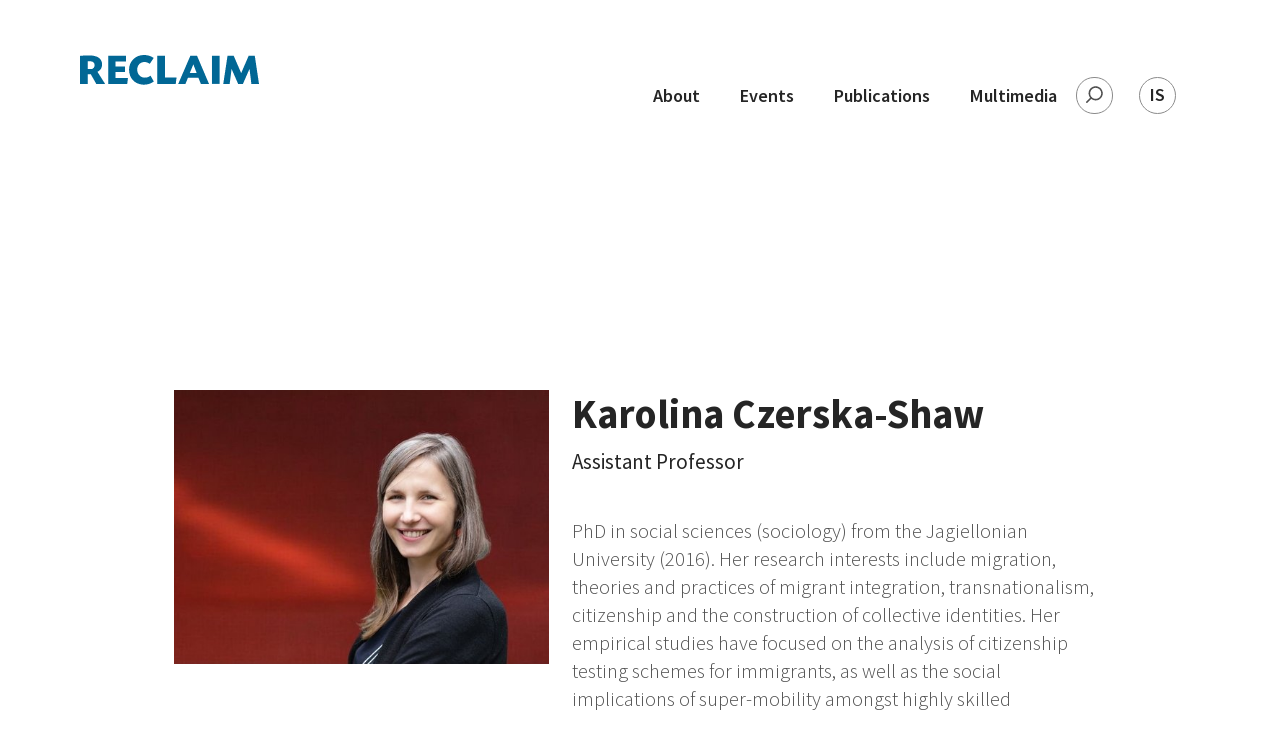

--- FILE ---
content_type: text/html; charset=utf-8
request_url: https://reclaim.hi.is/en/people/260/
body_size: 71314
content:
<!DOCTYPE html>
<html>
    <head>
        <meta charset="utf-8" />
        
        <title></title>

        <meta name="viewport" content="width=device-width, initial-scale=1.0">
        <meta name="description" content="">

        
        <!-- Opengraph -->
        <meta property="og:url"           content="" />
        <meta property="og:type"          content="website" />
        <meta property="og:title"         content="" />
        <meta property="og:description"   content="" />
        
            
        
        
        <meta property="og:image"         content="https:" >
        <meta property="og:image:width"         content="1200" >
        <meta property="og:image:height"         content="630" >
        

        

        <link rel="shortcut icon" href="//ams.overcastcdn.com/img/favicon.f79c05c22316.ico">
        <link rel="apple-touch-icon" sizes="180x180" href="//ams.overcastcdn.com/img/apple-touch-icon.d8b26cea9b6a.png">
        <link rel="icon" type="image/png" sizes="32x32" href="//ams.overcastcdn.com/img/favicon-32x32.575a61427014.png">
        <link rel="icon" type="image/png" sizes="16x16" href="//ams.overcastcdn.com/img/favicon-16x16.abbda45641e7.png">

        <link rel="stylesheet" href="https://cdnjs.cloudflare.com/ajax/libs/font-awesome/4.7.0/css/font-awesome.css" integrity="sha512-5A8nwdMOWrSz20fDsjczgUidUBR8liPYU+WymTZP1lmY9G6Oc7HlZv156XqnsgNUzTyMefFTcsFH/tnJE/+xBg==" crossorigin="anonymous" referrerpolicy="no-referrer" />
        <link href="https://fonts.googleapis.com/css2?family=Source+Sans+Pro:wght@200;300;400;600;700&display=swap" rel="stylesheet"> 
          <link rel="stylesheet" type="text/css" href="//ams.overcastcdn.com/css/lightbox.c5b58edf9b5b.css" media="screen, print" />
          <link rel="stylesheet" type="text/css" href="//ams.overcastcdn.com/js/dist/reclaim_bundle.ef9345343e6f.css" media="screen, print" />
         
        <!-- Google tag (gtag.js) -->
<script async src="https://www.googletagmanager.com/gtag/js?id=G-FF3TF8LRWM"></script>
<script>
  window.dataLayer = window.dataLayer || [];
  function gtag(){dataLayer.push(arguments);}
  gtag('js', new Date());

  gtag('config', 'G-FF3TF8LRWM');
</script>
    </head>
    <body class="page-str title- pageid-  reclaim">

         
        
            



<header class="  standard-header">
  
  
  <nav class="navbar navbar-expand-lg clamped col-14 offset-2 p-0">
  
    
      <a class="navbar-brand d-flex align-items-center" href="https://reclaim.hi.is/en/">
        
          
              <div class="d-none d-lg-block"><?xml version="1.0" encoding="UTF-8"?>
<svg width="324px" height="290px" viewBox="0 0 324 290" version="1.1" xmlns="http://www.w3.org/2000/svg" xmlns:xlink="http://www.w3.org/1999/xlink">
    <title>055BFCBF-7886-47E1-ACAC-8BA5B59AEBEF</title>
    <g id="HD" stroke="none" stroke-width="1" fill="none" fill-rule="evenodd">
        <g id="Reclaim-frontpage" transform="translate(-139.000000, -83.000000)" fill="#016795">
            <g id="Reclaim-logo-B-white" transform="translate(139.000000, 83.000000)">
                <polygon id="Fill-1" points="316.365394 1.39924168 305.303456 1.39924168 291.748319 32.7967209 278.193998 1.39924168 267.05374 1.39924168 259.341629 52.3805699 270.948547 52.3805699 274.376695 25.2576471 286.217758 52.3805699 294.942322 52.3805699 306.861706 25.1021939 310.211534 52.3805699 324 52.3805699"></polygon>
                <polygon id="Fill-2" points="238.864929 52.3808141 252.731715 52.3808141 252.731715 1.39948585 238.864929 1.39948585"></polygon>
                <path d="M233.502104,52.3807327 L211.845702,1.39940446 L199.770494,1.39940446 L177.802442,52.3807327 L190.890105,52.3807327 L195.486532,41.1897293 L214.338085,41.1897293 L218.778688,52.3807327 L233.502104,52.3807327 Z M211.222402,32.7960697 L198.679719,32.7960697 L205.146046,16.9422839 L211.222402,32.7960697 Z" id="Fill-3"></path>
                <polygon id="Fill-4" points="153.665243 1.39924168 139.798456 1.39924168 139.798456 52.3805699 173.296736 52.3805699 174.776665 40.8013404 153.665243 40.8013404"></polygon>
                <g id="Group-11">
                    <path d="M133.422361,5.36272884 C127.813479,1.55453211 122.593752,0 115.660767,0 C100.469876,0 88.7846381,11.5019098 88.7846381,26.4237903 C88.7846381,42.0448033 99.0674516,53.0803535 114.336663,53.779486 C121.347969,54.0903924 127.58015,52.3030875 133.578186,48.1066646 L127.735159,37.4593405 C124.307826,40.0239116 121.192144,41.0339505 116.907366,41.0339505 C109.428586,41.0339505 103.586375,34.7393163 103.586375,26.6565632 C103.586375,18.4964904 108.961111,12.7455355 116.439891,12.7455355 C120.101369,12.7455355 122.827898,13.6782548 126.333551,16.0873726 L133.422361,5.36272884 Z" id="Fill-5"></path>
                    <polygon id="Fill-7" points="64.4126404 11.8908684 83.4208341 11.8908684 83.4208341 1.39899751 50.9358238 1.39899751 50.9358238 52.3811396 85.5240627 52.3811396 86.7706621 41.6556819 64.4126404 41.6556819 64.4126404 31.0091717 81.4734304 31.0091717 81.4734304 21.0609801 64.4126404 21.0609801"></polygon>
                    <path d="M39.9637909,17.3308355 C39.9637909,6.37260498 31.784206,0.699783617 15.9700155,0.699783617 C12.8543328,0.699783617 7.6346056,0.933370379 3.27232347,1.32159646 C2.57070338,1.39891612 1.40242435,1.55436933 0,1.63250288 L0,52.3810582 L13.8667869,52.3810582 L13.8667869,34.8946067 L19.553173,34.8946067 L29.4468321,52.3810582 L45.4168475,52.3810582 L31.6283811,30.5427307 C37.2372626,27.5891197 39.9637909,23.3153772 39.9637909,17.3308355 M26.4869743,18.3408745 C26.4869743,22.0717515 23.760446,25.4909083 20.7222678,25.4909083 L13.8667869,25.4909083 L13.8667869,11.4244274 C16.2033449,11.2689742 16.5933152,11.2689742 17.9957395,11.2689742 C23.2146508,11.2689742 26.4869743,13.9889984 26.4869743,18.3408745" id="Fill-9"></path>
                </g>
                <path d="M296.643017,283.1625 C295.573454,280.020067 290.967237,277.407476 284.322242,276.172803 C280.224291,275.419954 277.487972,273.700202 274.829974,272.030097 C273.50995,271.199928 272.260903,270.414523 270.883769,269.756899 C270.186228,268.278873 269.042425,266.052067 267.197816,262.580007 C264.357071,257.231928 260.481028,250.17712 256.562561,243.224047 C252.855396,236.644551 240.532174,214.963305 237.608213,212.216422 C236.572915,211.24545 235.663257,211.474967 235.216994,211.69716 C234.937977,211.834707 234.035661,212.389781 234.175169,213.78479 C234.701384,219.079152 228.47573,224.852896 223.197262,225.689576 C222.98025,225.72376 222.757526,225.752246 222.530723,225.769338 C221.352654,224.312472 220.04813,222.998852 218.548621,221.757668 C218.228813,221.493153 217.846185,221.223756 217.381158,220.935638 C216.946317,218.232706 217.279179,216.044966 218.372401,214.429392 C220.504183,211.276378 225.269489,210.472253 228.430859,209.939155 C230.676859,209.559881 231.914484,209.350711 232.603867,208.350439 C232.926938,207.884079 233.043603,207.320053 232.932649,206.762537 C232.307718,203.64859 208.051243,188.868326 207.806491,188.720198 C196.152255,181.645042 180.931179,173.339283 174.608439,174.027021 C171.660003,174.337114 169.458058,175.561206 168.064608,177.665929 C164.876316,182.48335 166.973018,190.452973 168.607956,195.843374 C164.696832,192.938596 161.287448,191.306744 158.44915,190.98363 C158.76651,190.457856 159.006367,189.880807 159.173613,189.257366 C159.654957,188.86914 159.933158,188.255466 159.816493,187.605981 C159.703092,186.983355 159.587243,186.363983 159.47221,185.751937 L159.422444,185.487423 C159.215221,184.385414 158.938652,182.904132 158.723271,181.475753 C161.073698,180.360722 163.153268,179.230227 164.762099,178.161588 C167.658321,176.239177 168.855155,174.680576 168.643853,173.108952 C168.563085,172.503417 168.185352,171.404664 166.559388,170.863426 C162.135103,169.388655 156.321446,163.518059 151.649146,158.801559 C148.791268,155.915501 146.32336,153.422553 144.504042,152.256247 C144.487726,152.245666 144.46733,152.244852 144.450197,152.235085 C144.39472,151.847673 144.352297,151.452936 144.269081,151.082616 C144.44367,150.770895 144.617444,150.461617 144.789585,150.155594 C145.513233,150.196288 146.720672,150.208496 147.465532,149.510178 C147.498981,149.532153 147.532431,149.554128 147.56588,149.573661 C148.507356,150.124666 151.928162,150.306163 153.369747,149.203341 C154.091763,148.654778 154.457258,147.911696 154.436862,147.044088 C155.293491,146.432041 155.601062,145.431769 155.34652,144.037574 C157.574572,142.325961 157.150337,140.427966 156.764446,139.526989 C156.782394,139.48955 156.801158,139.451297 156.819107,139.413044 C157.039383,138.957265 157.408141,138.194649 157.5142,136.999043 C157.599047,135.98819 157.516648,135.153952 157.296372,134.454005 C157.735292,134.313202 158.135868,134.14961 158.452413,133.933115 C160.390842,132.604031 160.240728,130.358505 160.119169,128.552481 C159.942132,125.887801 159.824651,124.127354 163.51142,123.009068 C163.763514,122.933376 164.005002,122.873962 164.238331,122.833267 C167.241428,122.300169 167.982209,120.190563 167.704824,118.545689 C167.4666,117.137657 166.409274,115.471622 164.715596,113.824306 C166.313821,111.755395 168.427656,107.602922 172.121767,99.9547869 C173.945979,96.1758903 176.999659,89.8511421 177.782862,89.1951458 C177.799179,89.1821236 177.818759,89.1666597 177.838339,89.1520096 C178.348238,89.7331279 178.973985,90.1457707 179.702528,90.3809853 C182.196542,91.1883653 184.892885,89.5589552 185.971422,88.5863553 C187.678969,87.0464732 187.875586,83.4368659 187.722208,81.5470106 C187.569647,79.6799443 187.067091,78.4957327 186.181908,77.925195 C185.993449,77.8047391 185.791121,77.7143972 185.583899,77.6574248 C185.353833,75.4713131 184.44499,72.9946424 183.01238,71.4165074 C187.281656,61.7621305 191.231125,51.595816 195.594223,40.8491972 L191.815264,40.8491972 C187.729551,50.9552837 183.993832,60.5364104 179.958701,69.6650136 C178.453481,69.2767875 176.984158,69.3695711 175.652711,69.9653395 C173.647383,70.8606197 172.137268,72.7740778 171.283902,75.4989854 C170.744634,77.2317597 164.135536,85.7133195 159.288646,91.9330757 C151.72665,101.635472 148.810848,105.52343 147.862845,107.554089 C147.388843,107.948012 146.957265,108.442044 146.578717,109.025604 C141.985553,108.632494 133.287911,110.851976 124.531529,113.334344 C122.886801,112.76462 121.246152,112.582308 119.659349,112.78985 C116.923846,113.140638 112.597461,114.036732 111.754701,116.228541 C109.374903,116.508519 107.925161,117.459958 106.612478,118.334891 C104.893509,119.481664 103.533508,120.387524 99.482876,119.620025 C97.581975,119.257844 96.1534439,118.787414 95.1263047,118.185135 C95.0765386,116.473522 94.7094118,115.044329 94.3732869,114.077426 C95.0634852,113.034018 94.5527711,111.825389 93.9669999,110.440147 C93.8070958,110.06006 93.6341383,109.649858 93.4668916,109.215241 C93.3771495,107.646872 93.3290151,106.239654 93.2865916,104.990332 C93.1356617,100.54323 93.0524463,98.0942318 91.388954,96.7374752 C90.5943284,96.0879901 89.5965594,95.8478922 88.3483283,96.005787 C87.7617413,95.2154987 87.1572058,94.5350857 86.5477753,93.9808258 C84.0333647,91.6962334 82.0223257,92.0177204 79.8905428,92.3595547 C79.4614124,92.4287354 79.0094385,92.5003578 78.5174886,92.5605858 C75.4931797,91.0027981 70.8241427,91.0190759 66.5646561,92.611047 C60.9182461,94.7247224 56.976936,99.0912484 55.7507325,104.592339 C55.5361673,105.55273 55.472532,106.548933 55.5614582,107.552461 C55.1168269,109.237216 55.0368748,110.830814 55.3085487,112.55138 C54.8378105,115.032935 54.8883924,117.332177 55.4602944,119.388066 C57.3905655,126.327302 64.8554769,130.268977 77.6323051,131.103215 C77.8044468,131.118679 77.9831152,131.106471 78.1658627,131.062521 C78.5982565,131.161002 79.027387,131.243205 79.4524382,131.308316 C79.1081548,131.465397 78.7687665,131.636314 78.4334574,131.81944 C68.1473805,137.990362 69.7635542,142.965679 70.8543287,145.749187 C69.4298768,146.884565 68.822078,148.440725 69.1565713,150.184894 C70.3623788,156.460808 79.6107106,165.293155 85.9285548,166.203899 C86.0925381,166.227502 86.2712065,166.237269 86.4425323,166.253547 C86.5689871,166.591312 86.790079,166.892451 87.1017289,167.09918 C87.2575538,167.20173 98.735569,174.803473 105.844775,179.486603 C106.28288,181.424478 107.287992,183.154811 109.299846,184.348789 C109.204393,184.452967 109.090992,184.532728 108.999618,184.643417 C104.517408,190.094047 106.057709,201.525962 108.00756,216.005899 C110.459151,234.220783 113.511199,256.88928 103.644462,271.002966 C90.887214,289.250406 65.5203844,286.045303 43.1052541,283.21052 C35.3654055,282.231409 28.0555031,281.306829 21.651996,281.306829 C20.6868605,281.306829 19.9012092,282.09142 19.9012092,283.054253 C19.9012092,284.0179 20.6868605,284.801677 21.651996,284.801677 C27.8384904,284.801677 35.0455972,285.713235 42.6859137,286.679324 C51.3860029,287.778891 60.3814251,288.916711 69.0904884,288.916711 C87.0340144,288.916711 98.9264749,283.860005 106.517841,273.002697 C117.163702,257.772352 114.011307,234.355075 111.478132,215.53547 C109.714292,202.442403 108.191939,191.135013 111.707382,186.860457 C112.123459,186.354217 112.622752,185.974943 113.197101,185.682756 C113.525884,185.720195 113.854666,185.743798 114.181001,185.743798 C114.823065,185.743798 115.464313,185.671362 116.088429,185.529745 C116.09006,185.528931 116.090876,185.529745 116.091692,185.528931 C116.180618,185.508584 116.266281,185.4744 116.354392,185.451611 C114.842645,187.484711 114.785537,192.313528 116.347865,196.698773 C117.95588,201.205289 122.483777,208.744362 134.735206,208.427759 C134.805368,208.426945 134.874715,208.420434 134.947324,208.411481 C135.907565,208.273933 136.877595,207.965469 137.907998,207.468181 C141.346752,209.562323 145.977445,211.903888 151.242859,214.531129 C156.175411,216.991521 165.289946,221.538731 166.089466,223.123377 C166.048674,223.706124 166.066623,224.333634 166.143311,224.995327 C161.833243,225.534937 155.164589,228.337978 145.925231,244.072936 C144.364534,246.730291 142.287412,249.319278 140.273926,251.830946 C136.228189,256.873002 132.733957,261.228134 133.938133,265.388745 C134.098853,265.943005 134.341973,266.474476 134.664229,266.973391 C133.635458,267.591135 132.554473,268.333403 131.447382,269.185548 C131.386194,269.231939 131.327454,269.283214 131.273609,269.336931 C128.443469,272.161948 127.079389,277.190167 127.231951,280.488054 C127.318429,282.336401 127.842197,283.67281 128.787752,284.455773 C130.499379,285.883339 132.572422,285.687191 135.74195,285.388493 C137.728514,285.202926 140.201316,284.97178 143.589489,284.97178 C146.017421,284.97178 149.006649,285.333148 152.23818,285.725444 C160.593986,286.743621 169.232887,287.790286 171.527838,282.56836 C171.802775,281.94085 171.794616,281.231951 171.504178,280.571885 C170.401982,278.070797 164.051505,275.445998 151.966506,271.238995 C180.586079,248.972561 195.017426,234.559362 196.080462,227.18388 C196.662154,223.164072 195.877318,219.141822 193.748799,215.210728 C195.922189,216.036827 198.177979,216.863741 200.647519,217.766346 L200.752762,217.804599 C205.887642,219.686315 211.19548,221.630701 214.276081,223.202325 C215.197978,226.647526 217.482322,228.768527 220.736697,229.203144 C223.017778,232.410689 224.960287,236.668968 227.020276,242.969299 C230.338286,253.12015 246.621583,268.932427 252.83908,273.446268 C254.133813,274.385498 255.293118,274.931619 256.359418,275.100908 C254.152578,279.890658 257.105093,285.820669 259.293984,287.569721 C261.264232,289.147042 276.135314,289.82013 276.767588,289.847802 C279.056828,289.949539 281.180452,290 283.080537,290 C293.588522,290 294.972998,288.463373 295.565296,287.807377 C296.809448,286.426204 297.192075,284.776447 296.643017,283.1625 M182.08722,79.4260103 C181.359493,79.0581315 180.676637,78.6023524 180.033758,78.1132038 C180.47023,77.1381622 180.901808,76.1793985 181.341545,75.1921485 C181.611587,75.7903585 181.844916,76.5090244 181.998294,77.31966 C182.1892,78.3321406 182.154119,79.0312731 182.08722,79.4260103 M179.601364,82.0483676 C179.977465,82.269746 180.354382,82.4724049 180.728851,82.6539026 C181.661353,83.1056122 182.438846,83.1389817 183.031144,83.0168981 C182.901426,84.3915602 182.532667,85.3031183 181.911815,85.7938947 C181.134322,86.4100103 180.990735,86.3489685 180.192846,86.0046925 C180.147159,85.9851591 180.100656,85.9648118 180.05089,85.9436507 C180.03131,85.8679588 180.012546,85.7890113 179.995413,85.7068083 C179.777585,84.6951416 179.669894,83.3457101 179.601364,82.0483676 M178.349869,72.9238338 C178.399635,72.9262755 178.453481,72.9433672 178.503247,72.9474367 C178.486114,72.9865034 178.468982,73.0263841 178.451849,73.064637 C178.416768,73.0182452 178.386582,72.9661562 178.349869,72.9238338 M182.150855,234.692026 C178.653361,235.156758 175.68616,234.242758 173.338997,231.989094 C172.232721,230.92778 171.301035,229.589743 170.62389,228.098694 C171.110945,227.96196 171.524574,227.759302 171.898228,227.475253 C172.169902,227.269339 172.537028,226.980408 172.982476,226.629621 C184.527389,217.514854 187.701812,218.11225 188.531519,218.793477 C190.019606,220.020824 190.870525,223.916921 189.764249,227.759302 C189.100973,230.062613 187.229443,234.02545 182.150855,234.692026 M137.327937,269.472037 C138.328154,270.097106 139.556805,270.661946 140.985336,271.155164 C142.303729,271.612571 143.670257,272.079744 145.060443,272.555057 L145.683743,272.767483 L145.712297,272.867591 C145.822436,273.487776 146.266251,274.001342 146.870786,274.209698 C147.470427,274.415612 148.139414,274.278878 148.613415,273.854027 C148.6281,273.840191 148.650944,273.821472 148.680314,273.797055 C153.611234,275.495646 165.648914,279.661141 167.996078,281.664941 C166.012777,283.878725 158.329222,282.945191 152.6616,282.257453 C149.365617,281.856205 146.252382,281.477746 143.589489,281.477746 C140.020201,281.477746 137.340175,281.730052 135.382981,281.913991 C132.845727,282.154089 131.600759,282.247687 131.046806,281.787838 C130.979091,281.708891 130.775132,281.270203 130.731077,280.324462 C130.611965,277.776983 131.68887,273.915069 133.651774,271.902316 C134.955482,270.903672 136.19066,270.086525 137.327937,269.472037 M166.982808,228.423437 C167.611003,230.126911 168.784993,232.466034 170.910249,234.507273 C173.080376,236.588393 176.868309,238.90961 182.609356,238.157575 C183.585097,238.02898 184.519231,237.800277 185.402783,237.47472 C176.23114,247.40582 160.461004,260.235186 148.53591,269.473665 L148.40864,269.57296 C147.508771,267.33069 146.064739,265.776971 144.207078,265.059933 C143.430401,264.760421 142.583561,264.609038 141.691035,264.609038 C140.512966,264.609038 139.22068,264.872738 137.84681,265.39607 C137.581663,265.078653 137.398915,264.750655 137.303462,264.419401 C136.601842,261.998889 139.713446,258.120697 143.007797,254.013802 C145.095524,251.411792 147.25423,248.721068 148.947092,245.838266 C157.536228,231.2102 163.317251,228.799454 166.982808,228.423437 M134.63649,200.325472 C135.360954,195.360736 137.845178,189.915804 139.656337,189.329803 C139.704471,189.313525 139.764843,189.293178 139.849691,189.293178 C140.114022,189.293178 140.465648,189.503975 140.840117,189.886504 C142.808732,191.899257 146.075345,193.503437 149.244873,194.064208 C147.250151,195.473867 145.324775,197.202572 143.449981,198.887327 C141.541737,200.601381 139.733842,202.225094 138.010793,203.378378 C134.69523,201.204475 134.61691,200.455695 134.63649,200.325472 M143.347185,187.446459 C143.285181,187.383789 143.222362,187.321933 143.159543,187.261705 C147.268099,186.114119 151.558588,184.59377 155.410156,182.961918 C155.57985,183.972771 155.773203,185.028388 155.983689,186.148302 L156.025297,186.371308 C156.04243,186.46165 156.059562,186.555248 156.076695,186.646404 C156.005717,186.829529 155.951056,187.020794 155.945345,187.22915 C155.899658,188.876465 155.253515,189.888132 153.912278,190.411464 C151.060111,191.523239 145.926047,190.083466 143.347185,187.446459 M118.867986,188.292092 C122.580046,189.991496 127.994758,190.261708 134.986484,189.101913 C133.004815,192.049827 131.658684,196.476581 131.170813,199.822488 C130.935852,201.429923 131.910778,203.069913 134.227756,204.941049 L134.11517,204.941863 C125.715309,204.941863 121.91677,200.564756 120.208407,196.892479 C118.539204,193.308103 118.557968,189.829532 118.867986,188.292092 M114.51631,174.947532 C114.406988,173.388931 114.189159,170.28475 114.304192,168.306994 C114.426568,168.782307 114.539154,169.273083 114.626448,169.654798 C115.363149,172.86804 116.279335,176.858549 119.759697,178.186005 C119.728695,178.253558 119.696877,178.319483 119.664244,178.386222 C119.224507,179.270108 118.642815,180.033538 117.977908,180.649654 C117.06417,181.151824 116.206725,181.473311 115.420258,181.562026 C115.07679,181.583187 114.755351,181.640159 114.433911,181.695504 C114.862225,180.437228 114.75943,178.38785 114.51631,174.947532 M139.298185,148.033779 C139.684891,148.679195 140.028359,149.364491 140.313902,150.092924 C139.786055,150.863679 139.052617,151.990918 137.983871,153.63742 C135.455591,157.534331 131.635025,163.422019 128.060025,168.035154 C126.364716,170.220452 124.874181,171.925554 123.617791,173.117091 C123.537023,172.855018 123.44157,172.603526 123.332248,172.3618 C120.914922,167.024302 120.17251,163.730484 120.153746,161.69657 C121.04464,160.653162 121.975511,159.202808 122.042409,157.629556 C124.838284,154.603509 130.821635,149.262755 136.090312,144.776587 C136.788669,145.964054 137.920235,147.092107 139.298185,148.033779 M136.476203,137.620042 C136.387277,137.824329 136.326089,138.042451 136.294272,138.268713 C136.211872,138.349288 136.149868,138.441258 136.076443,138.526717 C135.966305,138.444514 135.843929,138.383472 135.719106,138.328941 C135.280186,137.852815 134.772735,136.982765 134.292207,135.686237 C134.710731,135.530783 135.139862,135.351727 135.592651,135.119768 C136.448465,134.612714 138.826631,134.515047 141.469128,134.562253 C141.218666,134.732356 140.977994,134.900832 140.69653,135.075818 C139.937801,135.547061 139.270446,135.772509 138.729546,135.954821 C137.890865,136.238869 136.940415,136.56117 136.476203,137.620042 M120.125192,154.607578 C119.705036,154.337366 119.203296,154.058202 118.578364,153.774968 C119.88452,153.238613 121.28776,152.633078 122.754635,151.977896 C121.786237,152.90736 120.900237,153.792059 120.125192,154.607578 M120.367495,174.540587 C119.098053,173.489853 118.54002,171.054691 118.03828,168.866951 C117.957512,168.512095 117.878376,168.167005 117.797608,167.836565 C118.365431,169.620614 119.146187,171.603253 120.140693,173.800759 C120.241041,174.022952 120.316914,174.272002 120.367495,174.540587 M116.573036,164.652623 C116.701938,164.579373 116.828393,164.503681 116.954848,164.425547 C117.050301,164.954576 117.13678,165.475467 117.28363,166.050074 C117.090277,165.517789 116.860211,165.049802 116.573036,164.652623 M109.082018,177.431528 C108.982486,175.702009 109.312084,173.577753 109.773032,171.127127 C110.193188,168.899507 110.56521,166.925821 110.376752,165.282575 C110.712061,165.446981 111.004946,165.564181 111.278252,165.656151 C110.510549,167.835751 110.752037,171.338739 111.023711,175.200652 C111.10611,176.358005 111.203195,177.739993 111.229302,178.841187 C110.621503,178.443195 109.889697,177.962185 109.082018,177.431528 M105.402592,157.694667 C107.605352,157.469219 110.270693,156.812409 113.500593,155.702262 C115.449628,156.210944 116.98585,156.744856 117.896324,157.216913 C117.630361,157.589675 117.408453,157.933951 117.28771,158.211488 C117.030721,158.800745 116.877343,159.469764 116.775364,160.178663 C115.186113,161.680292 113.277869,162.524297 112.457953,162.373728 C111.730226,162.239436 109.358587,160.666184 105.402592,157.694667 M101.847988,154.031343 C102.732356,153.975999 103.990377,154.036227 105.485807,154.203074 C103.650989,154.454567 102.529213,154.315391 101.847988,154.031343 M103.998536,161.016971 C102.405205,160.986857 100.602205,161.19033 98.6890663,161.466239 C99.4869552,160.526195 100.124124,159.481158 100.422721,158.296947 C101.694611,159.27443 102.91184,160.204708 103.998536,161.016971 M91.9257749,166.099721 C92.0098062,166.063096 92.1052591,166.015077 92.1917379,165.976824 C93.4334423,165.813232 94.7281761,165.610573 96.0530959,165.401403 C99.8018684,164.810518 105.466227,163.915237 106.697325,165.045732 C107.258621,165.560925 106.654902,168.763587 106.331014,170.484153 C106.058525,171.930438 105.757481,173.537059 105.624499,175.153447 C100.961173,172.076938 95.2698921,168.312691 91.9257749,166.099721 M73.1917026,148.354452 C73.3467117,148.248647 73.5563819,148.16563 73.7448403,148.07366 C74.3607975,148.207138 75.0281524,148.258413 75.7469051,148.218533 C77.0905892,148.146096 78.3037393,147.744034 79.5878672,147.318369 C79.6661876,147.292324 79.7461396,147.26628 79.8252758,147.240235 C83.2158957,147.41278 86.6114106,148.311316 88.7219818,149.635517 C90.8056303,150.944254 93.8372818,153.235358 96.9627545,155.636337 C97.1422387,156.267102 97.170793,156.870196 97.0288373,157.439919 C96.4871214,159.606498 93.7287754,161.397872 91.2249707,162.575573 C89.3509924,162.805904 87.6483399,162.923104 86.4286631,162.744862 C81.4365545,162.026196 73.5498552,154.491192 72.5961414,149.528083 C72.5300586,149.184621 72.5219002,148.811045 73.1917026,148.354452 M59.8462358,116.453175 C61.4004059,118.318613 63.3796272,120.249163 65.8312184,122.292844 C62.207269,121.200602 60.4532188,120.372061 60.1725707,118.268966 C60.086092,117.621922 59.9735064,117.023712 59.8462358,116.453175 M78.5468588,96.9499008 C78.1984962,96.8790923 77.9986161,96.7863087 77.883583,96.7049196 C77.6445427,96.5340024 77.3712372,96.3549464 77.0775358,96.1750764 C77.2643625,96.1685653 77.4544526,96.1596125 77.6486219,96.1474041 C77.9227432,96.364713 78.2229714,96.6324832 78.5468588,96.9499008 M84.2985119,96.664225 C83.9158842,96.7211974 83.5275456,96.7749142 83.1400229,96.8237477 C82.7769753,96.3866881 82.4261652,95.9797425 82.0900402,95.6061665 C82.823478,95.5825636 83.3545881,95.8055698 84.187558,96.5608608 C84.2242707,96.5942304 84.2617992,96.6292277 84.2985119,96.664225 M88.6322397,104.280618 C87.6467082,102.840845 86.6301749,101.386421 85.6062991,99.9979232 C85.9562933,99.9425786 86.3128142,99.8856062 86.675046,99.8253782 C87.4786457,101.224457 88.1631332,102.794453 88.6322397,104.280618 M89.4692888,113.018554 C89.4872372,113.270046 89.4921322,113.540258 89.4970272,113.838956 C89.5166073,114.881551 89.5402666,116.173196 90.0607708,117.508791 C89.3330439,122.604564 86.9263238,125.585033 85.5467429,126.915745 L85.1371926,127.316994 C85.0678464,127.385361 84.9952369,127.456169 84.9209957,127.530233 C83.0535441,128.142279 80.9397096,128.160185 78.6325217,127.587206 C77.9651668,126.958882 76.8996832,126.200335 75.2957471,125.057632 C70.7091097,121.792301 62.2056373,115.738578 59.7181494,109.790662 C62.0432857,103.647411 66.8599892,98.1609708 67.7321193,97.5489247 C68.0217416,97.4162604 68.3113638,97.2966184 68.5438774,97.2046487 C70.5565481,96.7700308 74.0793336,98.2887517 75.8505164,99.550283 C77.0457181,100.398358 78.8242435,100.692986 81.5940111,100.490327 C83.7714809,103.306391 86.1325141,106.815076 87.8669843,109.392669 C88.570236,110.436891 89.1364271,111.277641 89.6014544,111.95317 C89.4864213,112.266518 89.4415503,112.623817 89.4692888,113.018554 M98.9085265,123.066854 C98.6882504,123.602395 98.4916336,124.229905 98.2721734,124.926595 C97.682323,126.797731 96.8738282,129.361488 95.6100962,130.158288 C94.9639531,130.566047 94.1880918,130.952646 93.3583852,131.280644 C92.0016478,130.828934 90.0982993,130.269791 87.9363304,130.03946 C89.2188267,129.368813 90.4123967,128.469464 91.4958287,127.356874 C93.0728422,125.734789 94.1497474,123.883187 94.7020693,121.846831 C95.8703483,122.348188 97.2548243,122.752692 98.8253111,123.05139 C98.8530496,123.056274 98.880788,123.061971 98.9085265,123.066854 M99.8467394,134.458889 C98.9289224,133.77929 98.2436191,133.291769 97.7255624,132.947493 C98.2558567,132.571475 98.7420957,132.082326 99.1899904,131.473536 C99.1606202,132.227199 99.2275189,132.971096 99.4747176,133.6393 C99.5742498,133.907884 99.6974412,134.180538 99.8467394,134.458889 M107.802785,144.966224 C112.175673,148.36015 114.491019,150.155594 115.836335,151.105405 C114.964205,151.44968 114.114918,151.776051 113.317845,152.064168 C112.050034,151.757331 110.638635,151.4684 109.119546,151.206327 C102.348097,150.035138 99.7349697,150.660206 98.6221676,151.407358 C98.0943209,150.710667 97.4742845,150.013976 96.7392151,149.317286 C88.4527555,141.460794 83.1824464,142.496064 79.3015083,143.734806 C77.3965282,143.697367 75.591896,143.88619 74.0434368,144.28988 C73.2112827,142.098885 72.6866993,139.344677 80.1793492,134.847115 C81.384341,134.187049 82.692944,133.750803 84.0733408,133.548958 C84.6256626,134.414125 85.4822918,135.053029 86.5689871,135.407886 C88.9006502,136.168874 91.7805559,135.49253 93.3804129,134.98629 L93.4318106,135.004196 C94.3006773,135.311033 94.8897119,135.518575 95.4110319,135.606475 C96.8509848,136.467572 103.416844,141.563345 107.802785,144.966224 M129.355575,130.736151 C128.853019,131.274946 128.519342,131.970823 128.46876,132.743206 C128.391255,133.903001 128.917471,134.970826 129.875264,135.598336 C130.122462,135.760301 130.400663,135.870176 130.687022,135.964587 C131.502859,138.527531 132.584659,140.361227 133.881025,141.356616 C133.983004,141.499047 134.086616,141.642292 134.202465,141.787979 C131.105546,144.411964 127.238477,147.763567 123.962075,150.832751 C124.109741,150.409528 124.098319,149.954562 123.913124,149.543547 C123.720587,149.118696 123.373856,148.793954 122.937383,148.62792 C122.50091,148.4627 122.024461,148.47735 121.597778,148.668614 C121.317946,148.793954 121.052799,148.907085 120.777862,149.029168 C120.498029,146.996068 117.770685,144.943435 112.726363,141.320805 C108.888664,138.56497 103.632225,134.790142 102.76091,132.430672 C102.50229,131.732353 102.92163,129.867729 103.230017,128.495508 C103.659963,126.585306 104.068698,124.769514 103.688517,123.293116 C105.927175,122.991976 107.318178,122.066582 108.559066,121.240482 C110.0341,120.25486 111.199932,119.475152 113.969699,119.662347 C119.683008,120.050574 126.764476,122.345747 129.355575,130.736151 M132.096789,126.236146 C132.184083,126.89377 132.158792,127.429311 132.063339,127.883462 C129.789601,122.304238 125.713677,119.341674 121.665493,117.781445 C122.229236,117.621922 122.819902,117.454261 123.459519,117.272763 L124.335728,117.022898 C125.207042,117.429844 126.082436,117.981662 126.941513,118.664517 C129.942162,121.050846 131.91812,124.379661 132.096789,126.236146 M163.412704,119.43283 C163.566081,118.92252 163.650113,118.392677 163.659087,117.856323 C163.987053,118.335705 164.191013,118.768695 164.251385,119.125993 C164.255464,119.151224 164.261175,119.186221 164.271781,119.186221 L164.272596,119.186221 C164.244858,119.211452 164.107797,119.307491 163.626453,119.392949 C163.556291,119.405158 163.483682,119.418994 163.412704,119.43283 M158.73714,109.699506 C156.791368,108.280893 154.715878,106.933904 152.616729,106.496844 C154.803173,103.382083 158.63924,98.458855 162.052703,94.0776789 C168.909,85.2819572 173.3031,79.5635579 174.428955,77.0510759 C174.742237,77.6842832 175.217054,78.3386517 175.802825,78.9913924 C170.615732,90.5405079 165.666047,101.208179 160.971719,110.948015 C160.246439,110.497119 159.505659,110.07064 158.73714,109.699506 M156.716311,119.659906 C156.685309,119.647697 156.656755,119.645256 156.625753,119.633047 C155.808284,119.31156 155.315519,118.009334 154.742801,116.496311 C154.117054,114.84574 153.361588,112.851706 151.76989,111.311824 C153.272662,111.374494 154.941865,111.799345 156.657571,112.561147 L156.782394,112.702764 C157.426906,113.432825 158.236216,114.350894 158.899492,115.21606 C158.165238,116.720131 157.437511,118.201413 156.716311,119.659906 M154.726484,131.405983 C155.335914,130.217702 155.949424,129.016399 156.56946,127.790678 C156.58333,128.13821 156.603726,128.475161 156.624937,128.786881 C156.682862,129.658559 156.761998,130.852537 156.469112,131.052754 C156.200702,131.237507 155.564349,131.345755 154.726484,131.405983 M153.505176,135.773323 C153.695266,135.742395 153.866591,135.713909 154.014258,135.692748 C154.040365,135.860409 154.060761,136.120854 154.037917,136.505825 C153.886987,136.247008 153.708319,136.002026 153.505176,135.773323 M150.767225,131.438539 C149.344405,131.399472 147.897926,131.327849 146.730462,131.270063 C141.275774,130.998223 136.12213,130.742662 133.900605,132.062793 C133.695014,132.167785 133.534294,132.227199 133.359705,132.301263 C133.351546,132.260569 133.341756,132.224757 133.333598,132.182435 C135.131703,130.694642 135.930408,128.502833 135.576335,125.842223 C135.28916,122.843848 132.574869,118.675097 129.122246,115.929843 C129.045557,115.868801 128.966421,115.807759 128.886469,115.745903 C135.225525,114.007432 143.535644,111.943404 146.821836,112.579053 C149.728665,113.143079 150.534712,115.271405 151.46803,117.735867 C152.237364,119.768967 153.043412,121.859854 155.162141,122.795014 C153.665895,125.786878 152.204731,128.655845 150.767225,131.438539 M143.268049,144.96541 C142.693699,144.96541 142.203381,145.137955 141.798726,145.461069 C140.95515,144.185702 140.045491,143.088577 139.207627,142.152602 L139.684891,141.756237 C140.198053,141.330572 140.416697,140.6526 140.27311,140.022649 C140.517861,139.933121 140.799325,139.833012 141.133003,139.714998 C142.105481,139.369094 143.316999,138.939359 144.730029,138.310222 C146.838969,137.370991 148.500829,137.24321 149.598131,137.467844 C149.600578,137.468658 149.60221,137.471914 149.604657,137.472728 C149.797195,137.572836 150.006865,137.624111 150.219799,137.648528 C150.36257,137.707942 150.489841,137.773867 150.597531,137.846304 C150.981791,138.104307 151.162907,138.423353 151.150669,138.820531 C151.069901,141.115704 148.921801,145.522925 148.101885,146.208221 C147.811447,146.296936 147.561801,146.421461 147.354578,146.579356 C146.681512,145.959171 145.618476,145.547342 144.630497,145.220971 C144.379219,145.137955 143.854636,144.96541 143.268049,144.96541 M157.017355,173.782854 C156.660018,173.953771 156.341026,174.188172 156.062826,174.484428 C155.072399,175.544114 154.830095,177.229683 154.960629,179.358822 C153.918805,179.816229 152.824767,180.279333 151.618144,180.753018 C140.899673,184.956766 126.107727,188.537073 119.711562,184.807823 C119.395833,184.596212 119.057261,184.494475 118.715425,184.439131 C119.22206,184.133108 119.705851,183.779879 120.161904,183.378631 C125.795261,179.95866 132.562632,171.280952 141.222745,156.424183 C141.309223,156.605681 141.41773,156.778226 141.565396,156.924726 C147.643384,162.927174 154.711799,170.456481 157.017355,173.782854 M158.398568,177.75627 C158.418148,177.393275 158.469546,177.107599 158.56663,176.944821 C158.591105,176.946449 158.623739,176.948077 158.665347,176.951332 C160.209727,177.14341 160.830579,176.117094 160.984772,175.796421 C161.289079,175.167283 161.738606,174.216658 158.498916,170.005585 C160.586643,171.676504 162.671924,173.067444 164.642987,173.877265 C163.692536,174.753012 161.626836,176.136627 158.398568,177.75627 M169.897795,201.385972 C171.092181,202.432636 172.080975,201.987438 172.449734,201.74734 C172.714065,201.577237 172.912314,201.393297 173.053453,201.1825 C173.344707,202.802143 175.030227,204.919074 178.141015,207.582126 C180.02152,209.192003 183.168205,210.897105 188.037122,212.942413 C188.738742,213.806765 189.365305,214.674373 189.911916,215.537912 C185.406046,213.2053 177.774704,218.3906 170.807453,223.890063 C170.387297,224.222131 170.038935,224.497226 169.780314,224.693374 C169.77134,224.699885 169.736259,224.721046 169.635095,224.74709 C169.566565,224.208294 169.551064,223.70124 169.591856,223.262553 C169.875767,220.219414 165.209994,217.591359 152.774185,211.388695 C149.69032,209.848813 145.103683,207.560151 141.255378,205.35125 C142.773651,204.197153 144.310689,202.816793 145.806935,201.472245 C149.548365,198.112502 153.416249,194.639629 157.160127,194.423947 C159.982108,194.300236 164.747414,196.881899 169.897795,201.385972 M215.468836,212.476053 C214.238553,214.294286 213.643807,216.50807 213.696837,219.063688 C210.547705,217.670307 206.333905,216.127169 201.853327,214.487178 C197.8957,213.04008 193.805091,211.54252 190.129744,210.024613 C187.289815,206.696612 184.026465,204.03763 181.637694,202.091616 L181.535714,202.009413 C181.131875,201.680601 180.751694,201.371322 180.403332,201.079135 C176.324145,197.689279 174.420797,198.214239 173.541324,199.249508 C173.443424,199.364267 173.360208,199.483909 173.28923,199.60762 C173.179092,198.792101 172.845415,197.714509 172.386099,196.224275 C171.008149,191.754384 168.443157,183.435603 170.987753,179.590781 C171.787274,178.382967 173.091798,177.698484 174.975566,177.500709 C183.106201,176.629845 219.176,199.249508 228.080865,206.454887 C228.029467,206.463025 227.976437,206.472792 227.925855,206.480931 L227.836113,206.496395 C224.321486,207.089722 218.439299,208.084297 215.468836,212.476053 M266.232681,268.324451 C266.09562,268.305731 265.957744,268.287826 265.81742,268.272362 C262.000117,267.841813 259.99071,269.564007 258.656,270.703455 C257.303341,271.857552 256.981086,272.130206 254.897437,270.620438 C249.131915,266.434595 233.389518,251.182275 230.350524,241.88601 C228.492862,236.208306 226.755945,232.17873 224.762038,228.937816 C230.406001,227.590826 235.734234,222.670854 237.260666,217.464392 C243.600538,226.938899 260.293385,256.858352 266.232681,268.324451 M292.97746,285.451976 C292.589121,285.842644 288.881956,286.851869 277.312567,286.374115 C269.441369,286.047745 262.629943,285.196414 261.379265,284.752844 C260.155509,283.615838 258.094704,279.451971 259.602371,276.432434 C260.418208,274.803838 264.422338,274.790002 266.82661,274.781049 C268.951867,274.77291 270.43098,274.767213 271.264765,273.93623 C271.813008,274.262601 272.369409,274.612574 272.964155,274.98615 C275.75595,276.742527 278.921399,278.733305 283.684257,279.609052 C289.590103,280.705363 292.822451,282.801947 293.326638,284.286484 C293.393537,284.48426 293.519176,284.852138 292.97746,285.451976" id="Fill-12" class="hanging-man"></path>
            </g>
        </g>
    </g>
</svg></div>
          
            <div class="d-block d-lg-none"><?xml version="1.0" encoding="UTF-8"?>
<svg width="238px" height="58px" viewBox="0 0 238 58" version="1.1" xmlns="http://www.w3.org/2000/svg" xmlns:xlink="http://www.w3.org/1999/xlink">
    <title>2E91A6A9-0CBB-4051-AA45-907598FFA00E</title>
    <g id="Mobill" stroke="none" stroke-width="1" fill="none" fill-rule="evenodd">
        <g id="iPhone-11-Copy" transform="translate(0.000000, -22.000000)" fill="#016795">
            <g id="Group-6" transform="translate(0.000000, 22.000000)">
                <polygon id="Fill-1" points="233.873861 10.2903226 227.895509 10.2903226 220.569774 26.9977053 213.24404 10.2903226 207.223691 10.2903226 203.055556 37.4193548 209.328757 37.4193548 211.18097 22.9864037 217.580598 37.4193548 222.295998 37.4193548 228.737622 22.9034705 230.547839 37.4193548 238 37.4193548"></polygon>
                <polygon id="Fill-2" points="191.722222 37.4193548 199.277778 37.4193548 199.277778 10.2903226 191.722222 10.2903226"></polygon>
                <path d="M188.888889,37.4193548 L177.138096,10.2903226 L170.586551,10.2903226 L158.666667,37.4193548 L165.76765,37.4193548 L168.261427,31.4640652 L178.490832,31.4640652 L180.899843,37.4193548 L188.888889,37.4193548 Z M176.799912,26.9977053 L169.99451,26.9977053 L173.502839,18.5612956 L176.799912,26.9977053 Z" id="Fill-3"></path>
                <polygon id="Fill-4" points="146.32166 10.2903226 138.833333 10.2903226 138.833333 37.4193548 156.923164 37.4193548 157.722222 31.2573768 146.32166 31.2573768"></polygon>
                <path d="M134.520174,11.7294517 C131.500823,9.69221718 128.690635,8.86064881 124.958388,8.86064881 C116.780562,8.86064881 110.489994,15.0138227 110.489994,22.9960151 C110.489994,31.3527372 116.025833,37.2562247 124.245492,37.6303224 C128.020007,37.7966361 131.37489,36.8402245 134.603839,34.5952059 L131.458555,28.8995025 C129.613566,30.2714824 127.935906,30.8123258 125.629452,30.8123258 C121.603505,30.8123258 118.458221,27.4445819 118.458221,23.1208584 C118.458221,18.7556644 121.351639,15.6790774 125.378021,15.6790774 C127.348944,15.6790774 128.816569,16.1780185 130.703826,17.4666254 L134.520174,11.7294517 Z" id="Fill-5"></path>
                <polygon id="Fill-7" points="97.3694784 15.2216932 107.602328 15.2216932 107.602328 9.60936273 90.114147 9.60936273 90.114147 36.8817813 108.734421 36.8817813 109.405485 31.1446075 97.3694784 31.1446075 97.3694784 25.4489042 106.5539 25.4489042 106.5539 20.1272986 97.3694784 20.1272986"></polygon>
                <path d="M84.2077408,18.1317937 C84.2077408,12.2697767 79.80443,9.23466018 71.2910721,9.23466018 C69.6134129,9.23466018 66.8036605,9.35950343 64.4553733,9.56728753 C64.0775732,9.60918993 63.4487778,9.69213078 62.694049,9.73403319 L62.694049,36.8820405 L70.1585432,36.8820405 L70.1585432,27.5278683 L73.2201623,27.5278683 L78.5459677,36.8820405 L87.1434265,36.8820405 L79.7203292,25.1994769 C82.7401158,23.619713 84.2077408,21.333224 84.2077408,18.1317937 M76.9524094,18.6722052 C76.9524094,20.6679693 75.4847844,22.4969877 73.8493934,22.4969877 L70.1585432,22.4969877 L70.1585432,14.9722659 C71.4165697,14.8888931 71.6266039,14.8888931 72.3813327,14.8888931 C75.1910851,14.8888931 76.9524094,16.3442457 76.9524094,18.6722052" id="Fill-9"></path>
                <path d="M74.5449061,56.15916 C74.2547438,55.3132097 73.007112,54.6098843 71.2066122,54.2778189 C70.0951655,54.0746601 69.3529564,53.6108573 68.6318339,53.1603371 C68.274897,52.9371456 67.9370699,52.7261479 67.5654162,52.5497722 C67.3762945,52.1519469 67.0665831,51.552705 66.5666517,50.6176958 C65.8059917,49.1942784 64.7556086,47.2950819 63.6854568,45.4072084 C62.681201,43.6360477 59.3431268,37.7993175 58.549958,37.0581039 C58.2703391,36.7968066 58.0236682,36.8582114 57.9017605,36.9185276 C57.8259801,36.9555447 57.581945,37.1051375 57.6197254,37.4800992 C57.7620609,38.9059119 56.0746827,40.4604135 54.6449581,40.6855648 C54.5863106,40.6949279 54.5256862,40.7023314 54.4644029,40.7069041 C54.1456857,40.314958 53.7924829,39.9613355 53.3856846,39.6268749 C53.2993608,39.5558891 53.1930485,39.4814194 53.0691639,39.4056431 C52.95121,38.6781477 53.0414876,38.0889221 53.3375805,37.6534265 C53.9150495,36.805081 55.2063924,36.5884219 56.0612839,36.4449261 C56.6708223,36.3428024 57.0066725,36.2866234 57.194037,36.0170516 C57.2810197,35.8918466 57.3128695,35.7400764 57.2829966,35.5896127 C57.1132045,34.7510658 50.5416111,30.77216 50.4752757,30.7320944 C47.3203925,28.8287608 43.1990339,26.5953214 41.4806846,26.7762699 C40.6811459,26.859885 40.084567,27.1895552 39.7074219,27.7559173 C38.8433051,29.0536943 39.411988,31.1998167 39.8545898,32.6504527 C38.794542,31.867867 37.8706794,31.4286697 37.1014528,31.3413528 C37.2703664,31.0630711 37.3613029,30.7325299 37.3718463,30.3562617 C37.3854648,29.8722083 37.3758,29.3722593 37.3663549,28.8799315 C37.3626208,28.6887489 37.3580081,28.455541 37.3566902,28.2116635 C40.3299199,26.9933644 40.3756079,26.3028861 40.389446,26.038758 C40.3975732,25.896351 40.3683593,25.5398978 39.927954,25.3082141 C39.6316415,25.1523067 39.3230283,24.9079936 39.0102417,24.6085904 C41.3491122,23.6483225 44.0646884,22.5230018 47.1389587,21.2395962 C47.3276411,21.8828232 48.0344861,22.2630109 48.3973536,22.375151 C48.9908574,22.558277 49.8628818,22.1121117 50.2839575,21.8188054 C50.6999813,21.528983 50.9082128,21.2504836 50.9205134,20.9674114 C50.9229296,20.9075308 50.9161203,20.8485211 50.9009642,20.7925599 C51.399358,20.4269613 51.8685379,19.8494941 52.0242722,19.2816078 C58.1982927,16.6888846 63.1923347,14.4802685 63.2362654,14.4606712 C63.3520228,14.4095005 63.4407628,14.3167399 63.4860114,14.1993738 C63.5314797,14.0820078 63.5279652,13.9541898 63.476127,13.8396545 C63.3693754,13.6029626 63.0884386,13.4967017 62.8494556,13.6020916 C62.8013515,13.6232131 57.9926971,15.7501738 51.9574975,18.2880246 C51.833613,17.9385393 51.626919,17.6484992 51.3347799,17.443163 C50.8500046,17.1026055 50.1943389,17.0144176 49.4393898,17.1883981 C48.9601059,17.3005382 46.0639745,16.9301492 43.94322,16.6583999 C40.6356776,16.2346627 39.3247855,16.0905136 38.7183222,16.1490878 C38.5632468,16.0939976 38.3868651,16.0704808 38.2010382,16.0619887 C37.6499276,14.9022638 35.857555,13.1478697 34.1919226,11.5720287 C34.0842924,11.1032177 33.889899,10.6875371 33.6140142,10.3367454 C33.0905799,9.66847732 32.1157577,8.61806186 31.4675602,9.08469543 C31.3577335,9.16352014 31.0585654,9.45530221 31.3728896,10.0390841 C30.4488073,9.11191391 29.2576264,8.67053909 28.3886771,8.46542065 C27.3420282,8.22045436 26.7691719,8.47609029 26.2633099,8.70211252 C25.7519565,8.93052998 25.3482334,9.11169616 24.3004862,8.72715352 C23.8082427,8.54664058 23.4475717,8.35828872 23.2004615,8.15273478 C23.2639414,7.69655311 23.2296754,7.30068759 23.1833285,7.02893831 C23.4148433,6.78244779 23.3324732,6.43862399 23.2380222,6.04450044 C23.2123228,5.93649753 23.1842071,5.8197847 23.158947,5.69675718 C23.2059528,5.27323768 23.2562535,4.89566297 23.2999645,4.56860576 C23.4592133,3.38057368 23.5468551,2.7262415 23.1631204,2.29205235 C22.9799294,2.08453869 22.7242527,1.97653577 22.3833505,1.96303541 C22.2627607,1.72808551 22.1316276,1.52057185 21.9930262,1.34528486 C21.4234647,0.62758806 20.8714754,0.623886347 20.284122,0.620184634 C20.1672663,0.619313643 20.0442604,0.618442652 19.9111503,0.612563461 C19.1726753,0.0644922112 17.9235058,-0.138448752 16.7143133,0.0962833921 C15.1110624,0.407009524 13.8621126,1.39188289 13.2877187,2.79809828 C13.1875568,3.04350006 13.1258341,3.30501519 13.1047474,3.57589347 C12.910354,4.00398567 12.8174406,4.42336796 12.8132672,4.89239676 C12.5760414,5.53018011 12.4864228,6.1431402 12.5470472,6.71407497 C12.7522035,8.64223187 14.5702755,10.0197045 17.9507429,10.8088226 C17.9962111,10.8190568 18.0427777,10.823194 18.0906622,10.8201455 C18.2022461,10.8656548 18.3136105,10.9065914 18.4245355,10.9429553 C18.3256914,10.9693028 18.2268473,10.9995697 18.1286622,11.0337561 C16.1045552,11.8250517 15.5314792,12.7104143 15.4218721,13.4464019 C15.3197333,13.2824378 15.1277561,13.1866288 14.9267732,13.2288718 C14.8740563,13.239977 14.8233164,13.2600098 14.7776284,13.287446 C14.2370612,13.183798 13.7760085,13.3595205 13.4792566,13.783911 C12.493232,15.1994896 12.5387003,18.6377276 13.5618463,20.0191197 C13.5884244,20.0552658 13.6167597,20.091412 13.6464129,20.1275581 C13.6053377,20.2161815 13.5923782,20.3163455 13.6112684,20.4130255 L13.6321354,20.5199397 C13.7568986,21.160336 14.3708302,24.3122356 14.7703799,26.3372903 C14.4081712,26.8934182 14.328437,27.4861277 14.5329344,28.1001766 C14.890091,29.1710603 15.7394911,29.8012225 16.8630187,29.8288765 L16.9372616,29.8297475 C17.4956208,29.8297475 18.059032,29.674711 18.5295298,29.3922921 C19.6135199,29.6494523 21.8799047,29.3933809 26.0739686,28.5411159 C26.4155298,28.4718721 26.8056344,28.3926119 27.0872302,28.3401347 C25.4820024,29.8212553 25.4376324,33.4563373 25.38843,37.527786 C25.3284646,42.4654354 25.2608113,48.061772 22.6893278,51.7168868 C19.0140855,56.9404391 11.6840286,56.3914969 5.2139151,55.9072258 C3.51335771,55.780061 1.90725133,55.660082 0.474231904,55.660082 C0.212624587,55.660082 0,55.8708619 0,56.1301995 C0,56.3893194 0.212624587,56.600317 0.474231904,56.600317 C1.87232642,56.600317 3.46173914,56.7192074 5.14428494,56.8452833 L5.17064336,56.8470253 C7.06471548,56.9883437 9.02336573,57.1346702 11.0127675,57.1346702 C14.8854783,57.1346702 20.3902146,56.628842 23.4673405,52.2549417 C26.2057607,48.3626995 26.2751712,42.6121974 26.3366741,37.5382379 C26.3762118,34.2628752 26.4144315,31.4530574 27.1469759,29.8909346 C27.1037042,30.7157633 27.3191842,31.7718402 27.6100055,32.5230702 C28.1822028,34.0000536 29.1148516,34.8229226 30.2484833,34.8455684 C31.0622995,35.6253233 32.7953656,36.5137344 35.152687,37.6823869 C36.4879606,38.344558 38.9553283,39.568083 39.172346,39.994651 C39.1613633,40.1507761 39.1661957,40.3195307 39.1870628,40.4983017 C38.0196044,40.6435394 36.2131741,41.3969469 33.7091242,45.6349726 C33.2856322,46.3509274 32.7226603,47.0483737 32.1774803,47.7238274 C31.0814094,49.0812673 30.1347028,50.2538392 30.4611079,51.3732808 C30.5043796,51.5228735 30.5702757,51.6659338 30.6576978,51.8002842 C30.3793968,51.9664258 30.0865987,52.1663183 29.7861127,52.39626 C29.7687601,52.4091071 29.752945,52.4226075 29.7388872,52.4369788 C28.9720768,53.1977897 28.6026196,54.5515279 28.6443538,55.439068 C28.6676371,55.9366217 28.8095332,56.2961234 29.0656492,56.5073387 C29.5282395,56.8912281 30.0896738,56.8389687 30.9410508,56.759273 C31.4805198,56.7087555 32.1515612,56.6458263 33.0758631,56.6458263 C33.7374595,56.6458263 34.552374,56.7442484 35.4197856,56.8487673 C37.6833149,57.1218231 40.0235033,57.404242 40.6449031,55.9995508 C40.7195852,55.8305785 40.7173887,55.6396137 40.6389724,55.4617137 C40.3402436,54.7884375 38.6199174,54.0816281 35.3451034,52.9486862 C43.0997506,46.9538711 47.0098025,43.0738228 47.2979879,41.0879627 C47.4552598,40.0053206 47.2426352,38.922243 46.6658251,37.8639886 C47.2859069,38.0980675 47.9200466,38.3284447 48.5361746,38.5525072 C49.9384426,39.0624726 51.3877164,39.5894223 52.2283303,40.0155547 C52.4778567,40.9433782 53.0966206,41.5145307 53.978749,41.6312435 C54.5966343,42.4943959 55.1229241,43.6408381 55.6812833,45.3375291 C56.5801054,48.0706997 60.9918459,52.3278872 62.6765883,53.54292 C63.0275946,53.7959429 63.3419187,53.9429227 63.6309827,53.988432 C63.0324269,55.2779346 63.8321853,56.8744615 64.4252498,57.3454501 C64.9609847,57.7713648 68.9887709,57.95166 69.1601006,57.9592812 C69.7834772,57.9862819 70.359189,58 70.8703227,58 C73.7172517,58 74.0924199,57.5862792 74.252767,57.4094679 C74.5899351,57.0379902 74.6936115,56.5942201 74.5449061,56.15916 L74.5449061,56.15916 Z M43.5239015,43.1093157 C42.5749983,43.2336497 41.7717255,42.9880302 41.1360483,42.3816025 C40.8362212,42.0950464 40.5836197,41.7351092 40.4004287,41.3340178 C40.5326601,41.2972184 40.6449031,41.2425637 40.7461633,41.1663519 C40.812938,41.1160522 40.9005797,41.0474616 41.0053544,40.965153 L41.0376435,40.940112 C44.1683648,38.4834811 45.027869,38.644179 45.2527941,38.8286114 C45.6562976,39.1589348 45.8871535,40.2078261 45.5871068,41.2427814 C45.4076499,41.8629272 44.9006896,42.9296738 43.5239015,43.1093157 L43.5239015,43.1093157 Z M31.3792595,52.473125 C31.6498726,52.6407908 31.9826477,52.7932143 32.3703361,52.9264759 C32.7512153,53.0573424 33.1468112,53.1916928 33.5487771,53.3282206 L33.6465229,53.3615361 C33.6480605,53.370246 33.6495981,53.3787381 33.6511357,53.3872303 C33.6812282,53.5542429 33.8015983,53.6925127 33.9645812,53.7478207 C34.1264658,53.8037819 34.30768,53.767418 34.4374952,53.6524471 C34.4414489,53.6487454 34.4473796,53.6437372 34.4555068,53.6372048 C35.7907804,54.0944752 39.0530741,55.2160942 39.688971,55.7556733 C39.1530165,56.351649 37.0735568,56.1008036 35.5342251,55.9157179 C34.6408943,55.807715 33.7974249,55.7055913 33.0758631,55.7055913 C32.1102664,55.7055913 31.3845312,55.7730931 30.8520911,55.8227396 C30.1645757,55.8874107 29.8267486,55.9124517 29.6773842,55.7887709 C29.6587137,55.7674317 29.6035806,55.6496301 29.5917193,55.3953006 C29.5594303,54.7091773 29.8513498,53.6694315 30.3826916,53.1274572 C30.7372123,52.8576676 31.0721839,52.6377423 31.3792595,52.473125 L31.3792595,52.473125 Z M39.4141845,41.4213346 C39.5841963,41.8799115 39.9024742,42.5096382 40.4779664,43.059016 C41.0657592,43.6194988 42.0935179,44.2444351 43.6475664,44.0419296 C43.9124685,44.0073077 44.1659486,43.9454673 44.4060299,43.8577149 C41.9219685,46.5305694 37.6475114,49.9860094 34.4155298,52.4744315 L34.3814835,52.5005612 C34.1378878,51.8969643 33.7466849,51.4782352 33.2432391,51.2853106 C33.0325914,51.2047439 32.8032731,51.1640251 32.5614346,51.1640251 C32.2420585,51.1640251 31.8921504,51.2352286 31.5198378,51.3761115 C31.4480111,51.2907543 31.3983694,51.2025665 31.3724503,51.1126366 C31.18245,50.4611352 32.0254801,49.4168166 32.9179323,48.311311 C33.4837597,47.611034 34.0684773,46.8868048 34.5275531,46.1103161 C36.8547819,42.1714759 38.421131,41.5225874 39.4141845,41.4213346 L39.4141845,41.4213346 Z M28.1064224,29.7054135 C28.4760992,29.9394924 29.0355567,30.0594714 29.7797427,30.0594714 C31.6000113,30.0594714 34.2995528,29.35092 36.4121801,28.578133 C36.414157,28.6870069 36.4156946,28.7941389 36.4178911,28.9067145 C36.4271166,29.379445 36.4367813,29.8680711 36.4236021,30.3305675 C36.4113015,30.7743375 36.2362377,31.04674 35.8727111,31.1874051 C35.0995308,31.4868083 33.7082456,31.0992172 33.0101867,30.3895771 C32.5135502,29.8844022 32.0318501,29.90008 31.715549,30.001986 C30.5924607,30.3636651 29.9016504,32.4239949 29.7112108,33.7206832 C29.7087947,33.7376675 29.7068178,33.7546518 29.7052802,33.7718539 C29.3615225,33.6033171 29.0504931,33.2749534 28.7792211,32.7930775 C28.1760525,31.7208872 28.0172431,30.3129299 28.1064224,29.7054135 L28.1064224,29.7054135 Z M30.6497902,33.8563401 C30.8461605,32.5202395 31.5191788,31.0539257 32.0087864,30.8960585 C32.022405,30.8917036 32.0393183,30.8862599 32.0623819,30.8862599 C32.1353069,30.8862599 32.2284399,30.9415678 32.3310181,31.0460868 C32.7874581,31.5096719 33.4982568,31.8948678 34.2409053,32.0904053 C33.824003,32.3018384 33.4121526,32.538748 33.0022792,32.7747867 C32.1625439,33.2579691 31.3673982,33.7158927 30.6495706,33.863308 C30.6493509,33.8600418 30.6495706,33.8576466 30.6497902,33.8563401 L30.6497902,33.8563401 Z M31.8587631,25.5372848 C31.7889133,24.9397848 31.2118836,24.8500727 30.693062,24.7690705 C30.5357901,24.744465 30.3572118,24.7133271 30.1669919,24.6739147 C30.6956978,24.5548067 31.1745425,24.3856166 31.8449249,23.8046654 C32.4977351,23.2374324 32.9557127,22.280213 33.3598751,21.4355692 C33.4637712,21.2184747 33.6678293,20.7932132 33.8567313,20.4676802 C33.8631013,20.4779143 33.8672747,20.4890195 33.8745233,20.4988181 C34.852201,21.8436286 35.9300407,23.4196873 36.6311747,24.5646053 C35.0476926,25.2097921 33.6746386,25.7626538 32.5205791,26.2194887 C32.0015379,25.8192682 31.8693065,25.6276502 31.8587631,25.5372848 L31.8587631,25.5372848 Z M32.2747868,27.3062681 C32.3090528,27.3014776 32.3435384,27.2993001 32.3767061,27.2868885 C32.3843939,27.2927677 32.394498,27.2999534 32.4017466,27.3051793 C32.3740702,27.3419787 32.327284,27.3951092 32.2482088,27.4636997 C32.2622666,27.4127467 32.2675383,27.3591808 32.2747868,27.3062681 L32.2747868,27.3062681 Z M38.4784606,21.2106357 C38.4121252,21.3506476 38.3394199,21.4588682 38.2638591,21.5217974 C38.2581481,21.5265878 38.250021,21.533338 38.2526568,21.5352977 C38.2438707,21.532467 38.2027955,21.5150472 38.1153734,21.4135767 C38.1010959,21.3972456 38.0833039,21.3817855 38.0683675,21.3654544 C38.2104833,21.331268 38.3493043,21.2824925 38.4784606,21.2106357 L38.4784606,21.2106357 Z M31.9332256,10.7217235 C32.2075729,10.996739 32.5873538,11.3566761 33.0877244,11.8281001 L33.3135282,12.041493 C33.35043,12.3273959 33.3464763,12.6318073 33.3014473,12.9468884 C33.2252275,13.4803706 33.0466492,13.9483106 32.8423715,14.2947474 C32.8122789,14.0793948 32.7903136,13.8359527 32.7824061,13.5546226 C32.7483598,12.3576628 32.4158044,11.4372428 31.9332256,10.7217235 L31.9332256,10.7217235 Z M36.3291511,20.5205929 C36.1668272,20.5266898 36.0143876,20.5536906 35.8744684,20.5948449 C35.4949071,20.0770406 35.1562014,19.6491662 34.868675,19.3900463 C34.8666981,19.3883043 34.8647212,19.3872155 34.8627444,19.3854735 C34.9027213,17.9816534 34.1717144,16.8685266 33.7040721,16.1593219 C33.5470199,15.9215413 33.384696,15.675704 33.3414242,15.5450553 C33.3161641,15.4697146 33.2678403,15.4122292 33.212268,15.3625827 C33.7115404,14.858932 34.1106508,13.9888117 34.2406856,13.0788436 C34.2470556,13.0328988 34.2529862,12.9867363 34.2582579,12.940356 C35.5105025,14.1466789 37.0999152,15.7556175 37.3984243,16.5941643 C37.666182,17.34387 37.2789328,17.8209555 36.8308397,18.3735995 C36.4675328,18.8210712 36.0556825,19.3282059 36.1584803,19.9729572 C36.1901104,20.1726319 36.2498562,20.3548868 36.3291511,20.5205929 L36.3291511,20.5205929 Z M28.2909313,25.5542691 C28.318388,25.518123 28.3427696,25.4858963 28.3656135,25.4575891 L28.4583073,25.4634683 C28.5575907,25.4695652 28.6546775,25.4445242 28.7374869,25.393789 C28.8431402,25.4360321 28.9806433,25.5017919 29.1719615,25.5938992 C29.4247827,25.715838 29.7395461,25.8673905 30.131408,26.0202495 C30.9346808,26.3331531 31.2821727,26.7745279 31.3357681,27.0571646 C31.3588317,27.1791033 31.3311554,27.2738236 31.2514212,27.3467691 C30.8156286,27.7426347 29.657835,28.1402422 29.2976033,28.1528716 C29.2997998,28.1287015 29.308586,28.1060558 29.3070484,28.0814503 C29.2905744,27.8227659 29.0621348,27.6278816 28.8040419,27.6415997 C28.724747,27.6466079 28.6491862,27.6561888 28.5736254,27.6659874 C28.5567121,27.6455191 28.541556,27.6259218 28.5233247,27.6048003 C28.2039485,27.2298386 27.8935781,26.0455082 28.2909313,25.5542691 L28.2909313,25.5542691 Z M28.37418,28.710306 C28.4130587,28.7098705 28.4517177,28.704209 28.4897177,28.6939749 C28.5044345,28.7488473 28.5433132,28.8202686 28.5922959,28.8966981 C28.5843884,28.8903834 28.5734057,28.884722 28.5663768,28.8781895 C28.5650589,28.876883 28.563082,28.8764475 28.5617641,28.8753588 C28.4820299,28.8015423 28.402076,28.7479763 28.3232204,28.707693 C28.340573,28.7092172 28.3579256,28.710306 28.37418,28.710306 L28.37418,28.710306 Z M19.3795889,28.5441644 C19.4147334,28.4794933 19.4454849,28.4135157 19.4716237,28.3468849 C19.9693585,27.0739311 20.4596251,26.1929235 20.929464,25.7269432 C21.4331294,25.6910148 21.8350953,25.5453415 22.0973616,25.3038591 C22.741825,25.2661888 23.7730982,25.2670598 25.0850885,25.3062544 L25.1085914,25.3153998 C25.2179789,25.3574251 25.3365918,25.3578606 25.4453202,25.3175773 C25.850581,25.3315131 26.2773677,25.3495862 26.7065706,25.3694012 C26.7067903,25.3698367 26.7065706,25.37049 26.7067903,25.3709255 C26.8034378,25.5686405 27.0224324,25.6600946 27.2313228,25.6169805 C27.0657041,26.2528041 27.2203402,26.9302176 27.3209415,27.2583635 C27.307323,27.2932032 27.2978779,27.3256476 27.2908489,27.3537371 C27.0538428,27.383133 26.6375994,27.4669659 25.883529,27.6202604 C24.648637,27.8711059 22.7824609,28.2502048 21.2082043,28.4359437 C20.4651165,28.5236961 19.8511849,28.559189 19.3795889,28.5441644 L19.3795889,28.5441644 Z M22.3055931,24.3577449 C22.2823099,24.2582341 22.2504601,24.1511022 22.2104832,24.0370024 C22.4169575,24.1386906 22.6289231,24.2405966 22.8450621,24.3418493 C22.6495705,24.3453333 22.469235,24.350777 22.3055931,24.3577449 L22.3055931,24.3577449 Z M19.5441094,25.9980392 C19.6100054,25.8615113 19.6583292,25.7293384 19.6811731,25.5999962 C19.716098,25.6095771 19.7516819,25.6187225 19.7874854,25.6276502 C19.705994,25.7424032 19.6249418,25.8658663 19.5441094,25.9980392 L19.5441094,25.9980392 Z M19.3413692,24.3793019 C19.1812418,24.1432633 18.9899236,22.7773313 18.8917385,22.0241416 C19.3424674,22.4047647 19.9660637,22.8221873 20.7511053,23.2681348 L20.8260072,23.3103779 C21.0988168,23.7802777 21.2888171,24.1744012 21.3722854,24.4420133 C21.2437881,24.4637881 21.1425279,24.4892646 21.0652098,24.519096 C20.8973946,24.5826784 20.7313365,24.6747857 20.5712091,24.792805 C19.9676013,24.7688528 19.4656931,24.5622101 19.3413692,24.3793019 L19.3413692,24.3793019 Z M19.0641665,20.8870625 C19.1298429,20.9521691 19.200132,21.0272921 19.2743749,21.1109072 C19.1851955,21.0262033 19.116444,20.9517336 19.0641665,20.8870625 L19.0641665,20.8870625 Z M18.4866974,28.1911952 C18.4484777,27.7493849 18.8146401,27.1823695 19.1428024,26.6739284 C19.1950799,26.5933617 19.2458199,26.514537 19.2943633,26.4372365 C19.0588948,26.8794823 18.8245245,27.4003351 18.5870791,28.007416 C18.5626975,28.0694741 18.5290905,28.1310968 18.4866974,28.1911952 L18.4866974,28.1911952 Z M15.8233987,28.4638154 C16.1845091,28.3771518 16.5743941,27.955592 17.2955165,27.1473121 C17.5771123,26.8317956 18.138327,26.2022866 18.5438073,25.8510594 C18.4748361,25.964506 18.4010325,26.0788236 18.3439226,26.167447 C17.8611242,26.9147575 17.2612505,27.8430164 17.6649737,28.761259 C17.4097363,28.8520598 17.143077,28.8958271 16.886961,28.8888592 C16.5737351,28.8810202 16.1544166,28.7967518 15.8233987,28.4638154 L15.8233987,28.4638154 Z M15.7825432,26.5676675 C16.0823702,26.2427877 16.525631,25.9224807 17.1353891,25.5165988 C17.6265343,25.1901948 18.0946159,24.8788154 18.3825817,24.5280237 C18.4135528,24.6212198 18.4454026,24.7020042 18.4787899,24.7708125 C17.915818,25.0314566 17.2946379,25.7284674 16.5752727,26.535223 C16.3694573,26.7660357 16.1236651,27.041269 15.9182891,27.2511779 C15.87963,27.0576 15.8335028,26.8263519 15.7825432,26.5676675 L15.7825432,26.5676675 Z M14.7207382,21.1485776 C14.7459983,21.1588118 14.7714781,21.1688282 14.7976169,21.1790623 C15.0640566,21.384834 15.3496061,21.5945251 15.6417453,21.808789 C16.5168448,22.451145 17.715494,23.3304107 17.7302108,23.7798422 C17.7368004,23.9845251 17.0020594,24.4731512 16.6058045,24.7364083 C16.2754456,24.9563336 15.9070867,25.2012999 15.568381,25.4815414 C15.2790974,24.0108726 14.9278714,22.2122757 14.7207382,21.1485776 L14.7207382,21.1485776 Z M16.9137587,21.5784118 C17.2671812,21.5507578 17.5795285,21.4588682 17.8453092,21.3047028 C17.8927544,21.6938181 17.9452515,22.1123294 17.9984077,22.5025335 C17.7117599,22.2087917 17.3480137,21.908953 16.9137587,21.5784118 L16.9137587,21.5784118 Z M16.0795147,15.2735238 C16.692348,15.9607359 17.1597706,16.7846937 17.3014471,17.4283562 C17.4494936,18.1007614 17.5869967,19.1779599 17.7045113,20.1430182 C17.6170892,20.2952239 17.503748,20.41259 17.3671235,20.4925034 C16.7942672,20.8267463 15.8181271,20.5530373 15.2751436,20.3546691 C14.8031082,19.9825381 14.5013043,19.6988127 14.3264601,19.4629918 C13.517696,18.3707687 13.4796959,15.4379234 14.2599051,14.3184819 C14.3137202,14.2411814 14.3846683,14.1684537 14.6008074,14.2111322 C14.6489115,14.2204954 14.6994318,14.2344312 14.7514897,14.2527221 C14.8437441,14.3994841 14.9647732,14.5416734 15.1119411,14.6755883 C15.3810166,14.9185949 15.6889708,15.0749378 16.0162545,15.2412971 L16.0795147,15.2735238 Z M13.8502514,6.12833335 C14.1821478,6.69273569 14.6247496,7.29371966 15.1888198,7.94522112 C14.3420555,7.53128252 13.8361935,7.21402396 13.856182,6.62588711 C13.8621126,6.44951138 13.8588178,6.28511178 13.8502514,6.12833335 L13.8502514,6.12833335 Z M19.7226876,1.77969175 C19.6324101,1.74528759 19.582988,1.71153668 19.555751,1.68453595 C19.5146758,1.64381711 19.4503173,1.58284772 19.3633345,1.50750698 C19.4147334,1.51447491 19.466352,1.52057185 19.5181902,1.52601554 C19.5818898,1.59591259 19.650202,1.68061649 19.7226876,1.77969175 L19.7226876,1.77969175 Z M20.3776944,2.85449496 C20.8332557,3.69804999 21.3068287,4.73431184 21.6545402,5.49534046 C21.7957774,5.80454235 21.9095579,6.05277486 22.0040089,6.25310285 C21.9589799,6.33127432 21.9310839,6.42403488 21.9209799,6.52986032 C21.9143903,6.59605566 21.9038469,6.6663882 21.8915463,6.74869688 C21.8498121,7.02654309 21.7981936,7.37058463 21.8777081,7.74859484 C21.4548751,9.06901759 20.6779607,9.75405221 20.2494167,10.0462698 L20.1406883,10.122046 C20.1132316,10.1409901 20.084457,10.1608051 20.0545841,10.1821444 C19.5289533,10.2618401 18.9631258,10.1736523 18.371599,9.91823407 C18.2198184,9.71986581 17.9676562,9.46989132 17.5938059,9.09928453 C16.5144286,8.02905403 14.5131656,6.04493594 14.1149338,4.35455965 C14.9884958,2.8656001 16.4656656,1.64708333 16.8138164,1.45611849 C16.8942095,1.43477921 16.9737241,1.41670614 17.0378629,1.40342352 C17.5935863,1.37990676 18.4684662,1.93668792 18.8851489,2.34975553 C19.165866,2.62781948 19.627358,2.78438016 20.3776944,2.85449496 L20.3776944,2.85449496 Z M21.2723431,1.95868045 C21.1673487,1.95650297 21.0608168,1.95367225 20.9549438,1.94931729 C20.8778454,1.81757987 20.8022846,1.69389911 20.72914,1.57958151 C20.9252906,1.60875971 21.0581809,1.68823766 21.2468633,1.92558278 C21.2554298,1.93647017 21.2639962,1.94735756 21.2723431,1.95868045 L21.2723431,1.95868045 Z M22.0885755,4.17361122 C21.8902284,3.74813199 21.6835344,3.31655582 21.4713492,2.90109299 C21.5539389,2.90174624 21.6378465,2.90196398 21.7239507,2.90239948 L21.7650259,2.90261723 C21.9172458,3.31002339 22.029928,3.75793064 22.0885755,4.17361122 L22.0885755,4.17361122 Z M23.9927517,9.61687109 C23.9101619,9.74882627 23.8291098,9.90691118 23.7383929,10.0839402 C23.4969937,10.5542754 23.1661955,11.1983735 22.7932239,11.3540632 C22.6021254,11.4335411 22.3776395,11.5016962 22.141512,11.5522137 C21.7995115,11.372354 21.3162738,11.1395816 20.7478105,10.9819321 C21.1207822,10.8606466 21.4799156,10.6749077 21.8190606,10.4273285 C22.3135007,10.0663026 22.6844954,9.62231479 22.9230391,9.10625246 C23.2132014,9.29112036 23.5650863,9.45987492 23.9707863,9.60859667 C23.9782545,9.61142739 23.9855031,9.61404037 23.9927517,9.61687109 L23.9927517,9.61687109 Z M23.669861,12.4491169 C23.7017108,12.6154762 23.7829826,12.8223367 23.9108209,13.0703514 C23.5767279,12.6409527 23.3553172,12.3694212 23.2050742,12.2015376 C23.3739878,12.1242372 23.5352134,12.0116616 23.6911674,11.8611978 C23.6492136,12.0597838 23.6338378,12.2601118 23.669861,12.4491169 L23.669861,12.4491169 Z M27.6245026,19.6014794 C28.4411743,20.7030656 29.197002,21.7212544 29.7553612,22.4661696 C30.1634774,23.0103214 30.4119055,23.3410803 30.580819,23.5444568 C30.292414,23.6907833 30.0239974,23.7465268 29.6569564,23.8207788 C29.1658112,23.919854 28.5184923,24.0537689 27.5383984,24.4685785 C26.9462126,24.4367874 26.1352519,24.3980282 25.276846,24.370592 C23.9806707,23.8614976 22.641663,23.2354727 21.5010024,22.6050927 C21.2437881,22.1759118 20.9966779,21.8127084 20.8705968,21.6324132 C20.0334973,20.4321873 19.3514732,19.7704517 18.8401199,19.6615778 C18.8750448,19.4292409 18.8904205,19.1749114 18.8855882,18.9040331 C18.8311141,15.6706958 17.4360947,14.9181594 16.6714809,14.5185921 C16.5891108,14.4317108 16.5056425,14.3504908 16.4217349,14.2712306 L16.4212956,14.2688354 C16.2837925,13.6288746 16.1129021,12.8323531 18.4594604,11.9149815 C18.8100274,11.7932605 19.1816811,11.7364283 19.5581672,11.7425253 C19.667335,11.996637 19.867659,12.2043684 20.1415669,12.3465577 C20.7308972,12.6518401 21.5308752,12.6004516 21.9807256,12.5364338 L21.9996158,12.5468857 C22.1935699,12.6533644 22.3372232,12.7321891 22.4639633,12.7798758 C22.974438,13.3329553 25.7679912,17.0989037 27.6245026,19.6014794 L27.6245026,19.6014794 Z M31.8341619,13.5811878 C31.8666706,14.7424369 32.1030178,15.578153 32.5146485,16.0199633 C32.6077815,16.2152831 32.7455043,16.4249743 32.9104641,16.674731 C33.3330774,17.3153451 33.8738643,18.1388673 33.9149395,19.1457332 C33.3240716,19.3301656 32.9574699,20.0827021 32.5025675,21.0331713 C32.2490874,21.5629517 31.971006,22.1386769 31.6562426,22.5896326 C31.2905195,21.5884282 30.0690264,19.916996 27.8795203,17.044249 C26.4728593,15.1986186 24.7220013,12.9015969 24.6018508,12.2740477 C24.5640704,12.0763327 24.7685678,11.5789966 24.904094,11.2491087 C25.104418,10.7613536 25.2950773,10.297333 25.2594934,9.88905586 C25.8692515,9.90669343 26.2846163,9.72378527 26.6529752,9.55938567 C27.0914036,9.36363038 27.4380168,9.20881169 28.1694629,9.38017922 C29.797974,9.76472186 31.7557456,10.8057742 31.8341619,13.5811878 L31.8341619,13.5811878 Z M38.7556633,18.865274 L38.739409,18.9147028 C38.5773047,19.4048531 38.3326107,20.1458489 38.1090034,20.3263619 C37.9328413,20.4692044 37.7044017,20.5123185 37.5111066,20.439373 C37.2925514,20.3564111 37.1449442,20.138881 37.0955222,19.8266306 C37.0581811,19.593205 37.2954069,19.3012051 37.5706327,18.9617363 C37.8691418,18.5937425 38.2331076,18.1423513 38.3754431,17.567497 C38.6062989,17.9951538 38.7104147,18.4805136 38.7556633,18.865274 L38.7556633,18.865274 Z M50.0522231,19.365223 C50.6050909,19.0022374 50.915681,18.7524807 51.0136465,18.470715 C51.0747101,18.5852503 51.1142478,18.7233024 51.1316004,18.8829116 C51.1551033,19.0928205 50.937207,19.5259209 50.4884549,19.9154717 C50.2771483,20.0988154 50.1080151,20.1865678 50.0058762,20.2248914 C49.986986,19.9348513 50.0030207,19.639803 50.0522231,19.365223 L50.0522231,19.365223 Z M48.2007638,20.6449269 C48.2157002,20.6296846 48.2317349,20.6144422 48.2490875,20.5987644 C48.4544635,20.4110658 48.7558281,20.2011569 49.0510424,20.0075791 C49.0510424,20.1240741 49.0552159,20.239045 49.0642217,20.3511851 C49.0866263,20.6294668 49.1859097,20.8134637 49.2959561,20.934096 C48.9537359,21.0939229 48.6954234,21.1324643 48.4922439,21.0542928 C48.2403014,20.9584838 48.2350297,20.9166762 48.2060354,20.6841215 L48.2007638,20.6449269 Z M43.7396012,19.7876538 C42.4177264,19.8971809 40.4540242,20.0598385 39.7133526,19.9847155 C39.7408093,19.6391498 39.7394913,19.2924952 39.7098381,18.9687042 C39.7752949,18.32134 39.8067053,17.6530719 39.6189016,17.1043474 C40.6578626,17.1855674 42.4030097,17.4094121 43.8217516,17.5912316 C46.8233167,17.9755564 48.7650536,18.2111596 49.50902,18.1281977 C49.392384,18.3047911 49.2939792,18.5251519 49.2181988,18.7812234 L49.0523604,18.8866133 C48.5750533,19.189065 48.0825902,19.5013154 47.7170867,19.809864 C47.6448207,19.7634838 47.5631096,19.7225472 47.4737107,19.6874898 C47.0682303,19.5311468 46.0800092,19.5938582 43.7396012,19.7876538 L43.7396012,19.7876538 Z M37.3843665,27.1797566 C37.4078694,26.8838373 37.4491643,26.6517181 37.5201124,26.5691917 C37.5271413,26.5702804 37.5359274,26.5724579 37.5473494,26.5755064 C37.949535,26.6922192 38.1625989,26.4487772 38.2179515,26.3712589 C38.3176742,26.2310293 38.4628652,26.0263464 37.9734772,25.0334164 C38.0037894,25.0210047 38.0360784,25.0077221 38.066171,24.9953105 C38.4944953,25.4419113 38.9296289,25.820357 39.361248,26.0714202 C39.1233633,26.3098541 38.438264,26.7196554 37.3843665,27.1797566 L37.3843665,27.1797566 Z M36.4956485,21.4601747 C36.7157413,21.4889174 36.9556029,21.6099852 37.2538923,21.8817345 C37.3068288,21.9298568 37.3533954,21.977108 37.3946902,22.0254481 C37.7178005,22.3995388 38.0384946,22.477928 38.2506799,22.477928 C38.4701138,22.477928 38.6915245,22.3940951 38.8744959,22.2416716 C39.1708084,21.9945279 39.4150631,21.5222329 39.5677223,20.9047001 C40.2725904,20.9920169 41.5351587,20.9138455 43.831636,20.7235339 C44.5712093,20.662129 45.6341126,20.5739411 46.3583102,20.5454162 C43.3117162,21.8164102 40.629747,22.926924 38.3214083,23.8734738 C37.6841935,23.1309537 37.0535683,22.2458088 36.4956485,21.4601747 L36.4956485,21.4601747 Z M36.9617532,25.8051146 C36.5602266,26.1099616 36.442053,26.7438254 36.4150356,27.5756221 C35.6884219,27.8528151 34.8442935,28.1354517 33.8958297,28.4011041 C33.1922795,28.5979481 32.5570416,28.7475408 31.9852835,28.859681 C32.08259,28.7558153 32.1445323,28.6430219 32.1807751,28.5554873 C32.1910988,28.5520033 32.2020815,28.5483016 32.2128445,28.5445999 C32.3428794,28.5010503 32.5607757,28.427887 32.8129379,28.2218976 C33.195794,27.9065988 33.3829387,27.5963081 33.384696,27.2736059 C33.3851353,27.1758371 33.362511,27.0519386 33.2992507,26.9234674 C34.3924662,26.4884073 35.6633814,25.9758289 37.1080424,25.3868211 C37.1609789,25.4856786 37.2095223,25.5793101 37.2481813,25.6609656 C37.1449442,25.6905793 37.0489556,25.7387015 36.9617532,25.8051146 L36.9617532,25.8051146 Z M40.2040585,34.1420252 C40.5271688,34.4233554 40.7953657,34.3033763 40.8950884,34.2391407 C40.9669151,34.1929782 41.0207302,34.1431139 41.0589499,34.086064 C41.1373662,34.5222129 41.5944651,35.0922767 42.4372756,35.809538 C42.9457735,36.2424206 43.7982487,36.701433 45.1185859,37.253206 C45.3090254,37.4859784 45.4788176,37.7198395 45.6273034,37.952612 C44.4051513,37.3220143 42.336894,38.7208262 40.4487525,40.2028179 C40.3356309,40.291659 40.2416192,40.36504 40.172648,40.4175172 C40.1711105,40.418606 40.1616654,40.4247029 40.1328907,40.4316708 C40.1140005,40.286433 40.1098271,40.1499051 40.1210295,40.0318858 C40.1979082,39.2129363 38.9335826,38.5054737 35.5660749,36.8360012 C34.4972409,36.306003 32.5601167,35.3455174 31.4578955,34.6080055 C32.1192722,34.3702249 32.7817471,33.9889485 33.4809042,33.5865505 C34.5545705,32.9685822 35.6644796,32.3294924 36.7530824,32.2674343 C37.5225286,32.2271509 38.7844379,32.9078306 40.2040585,34.1420252 L40.2040585,34.1420252 Z M52.5514406,37.1275655 C52.2182262,37.6170626 52.0567809,38.2130383 52.0710584,38.9017747 C51.2172653,38.5257242 50.0744081,38.1102614 48.8625797,37.6695398 C47.7913296,37.2802067 46.6838367,36.877591 45.6852919,36.4677896 C44.9154064,35.5713219 44.0317403,34.856238 43.3853001,34.33299 L43.3297278,34.2879162 C43.2304444,34.2073495 43.1366523,34.1313556 43.0503285,34.0597165 C41.9452518,33.1466999 41.429066,33.2880183 41.1911813,33.5667355 C41.1646032,33.5978734 41.1417593,33.6303178 41.1226494,33.6640687 C41.0925569,33.4441435 41.0024989,33.1536679 40.8779554,32.7519231 C40.5045445,31.5488665 39.8095608,29.3093302 40.4988335,28.2739393 C40.7158511,27.9486241 41.0694933,27.7646272 41.5801876,27.711279 C42.5938885,27.6052358 45.2398346,28.7675736 49.0446725,30.9872949 C51.960353,32.6885585 54.8564844,34.6182397 55.9683704,35.5068685 C55.9466247,35.5105702 55.924879,35.5140542 55.9031333,35.5177559 C54.9504961,35.677365 53.3560314,35.9445416 52.5514406,37.1275655 L52.5514406,37.1275655 Z M66.305923,52.1643586 C66.2685819,52.1591326 66.2308015,52.1543422 66.1925818,52.1504227 C65.1591121,52.0385003 64.6130535,52.4992547 64.2528218,52.8047549 C63.8862201,53.1152633 63.7992373,53.1892975 63.2345082,52.7825446 C61.6718932,51.6554819 57.4062222,47.5487581 56.5831806,45.0459648 C56.0801741,43.5178106 55.6096763,42.4327732 55.069109,41.5596045 C56.598117,41.1970544 58.0425584,39.8718412 58.4557266,38.4701985 C60.172758,41.0202432 64.6971808,49.0782188 66.305923,52.1643586 L66.305923,52.1643586 Z M73.552292,56.775604 C73.44576,56.8814295 72.4366718,57.1549207 69.3070488,57.0240543 C67.1739937,56.9358664 65.328465,56.7063602 64.9901986,56.5872522 C64.6585218,56.2813165 64.1003823,55.160133 64.5089378,54.3472804 C64.7305681,53.9085186 65.8156564,53.9043814 66.4642932,53.9017684 C67.0411033,53.9000264 67.4424102,53.8987199 67.6684337,53.6748752 C67.8193356,53.7641518 67.9719948,53.8595253 68.1299257,53.9581651 C68.8861927,54.4306778 69.7437199,54.9665552 71.0335253,55.2023761 C72.6341403,55.4976421 73.5098988,56.0618267 73.6463037,56.4613939 C73.6647545,56.5147422 73.6988008,56.6138174 73.552292,56.775604 L73.552292,56.775604 Z" id="Fill-14"></path>
            </g>
        </g>
    </g>
</svg></div>
        
        
      </a>
      <button class="navbar-toggler" type="button" data-toggle="collapse" data-target="#navbarNav" aria-controls="navbarNav" aria-expanded="false" aria-label="Toggle navigation">
        <!-- <span class="navbar-toggler-icon"></span> -->
        <div class="hamburger-container">
          <div></div>
          <div></div>
          <div></div>
        </div>
        <div class="close-container">
          <svg xmlns="http://www.w3.org/2000/svg" viewBox="0 0 17 16">
            <defs/>
            <g fill="#252525" fill-rule="evenodd">
              <path d="M2.089 0l14.142 14.1422-1.4142 1.4142L.6747 1.4142z"/>
              <path d="M.2218 14.5038L14.364.3616l1.4142 1.4142L1.636 15.918z"/>
            </g>
          </svg>
        </div>
      </button>
      <div class="collapse navbar-collapse justify-content-end" id="navbarNav">
        <ul class="navbar-nav">
          
          <li class="nav-item ">
            <!-- <a class="nav-link" href="">About</a> -->
            <div class="nav-link d-block d-lg-none">
              
              <div>About</div>
              
            </div>
            <div class="nav-link d-none d-lg-block" >
              <a href="https://reclaim.hi.is/en/about/">About</a>
            </div>
            
            <ul class="sub-menu">
              
              <li>
                <a href="https://reclaim.hi.is/en/about/the-project/">Project</a>
              </li>
              
              <li>
                <a href="https://reclaim.hi.is/en/about/coordinator/">Coordinator</a>
              </li>
              
              <li>
                <a href="https://reclaim.hi.is/en/about/Consortium/">Consortium</a>
              </li>
              
              <li>
                <a href="https://reclaim.hi.is/en/about/Partners/">Partners</a>
              </li>
              
            </ul>
            
          </li>
          
          <li class="nav-item ">
            <!-- <a class="nav-link" href="">Events</a> -->
            <div class="nav-link d-block d-lg-none">
              
              <a href="https://reclaim.hi.is/en/events/">Events</a>
              
            </div>
            <div class="nav-link d-none d-lg-block" >
              <a href="https://reclaim.hi.is/en/events/">Events</a>
            </div>
            
          </li>
          
          <li class="nav-item ">
            <!-- <a class="nav-link" href="">Publications</a> -->
            <div class="nav-link d-block d-lg-none">
              
              <a href="https://reclaim.hi.is/en/publication/">Publications</a>
              
            </div>
            <div class="nav-link d-none d-lg-block" >
              <a href="https://reclaim.hi.is/en/publication/">Publications</a>
            </div>
            
          </li>
          
          <li class="nav-item ">
            <!-- <a class="nav-link" href="">Multimedia</a> -->
            <div class="nav-link d-block d-lg-none">
              
              <a href="https://reclaim.hi.is/en/multimedia/">Multimedia</a>
              
            </div>
            <div class="nav-link d-none d-lg-block" >
              <a href="https://reclaim.hi.is/en/multimedia/">Multimedia</a>
            </div>
            
          </li>
          
          <li class="search nav-item">
            <div class="search-container">
              <input class="search-input" id="search" type="text" placeholder="Search" />
              <label class="search-label sr-only" for="search"><span>Search</span></label>
              <svg class="search-icon" xmlns="http://www.w3.org/2000/svg" viewBox="0 0 39 39">
                <defs/>
                <g fill="none" fill-rule="evenodd" transform="translate(1 1)">
                  <g fill="#505050" fill-rule="nonzero">
                    <path d="M12.6046 16.6977c0-4.2564 3.464-7.6977 7.6977-7.6977C24.536 9 28 12.464 28 16.6977c0 4.2337-3.464 7.6977-7.6977 7.6977-4.2337 0-7.6977-3.4413-7.6977-7.6977zm13.6747 0c0-3.2828-2.6942-5.9544-5.977-5.9544-3.2829 0-5.9544 2.6716-5.9544 5.9544 0 3.2829 2.6715 5.977 5.9544 5.977 3.2828 0 5.977-2.6941 5.977-5.977z"/>
                    <path d="M9.8878 26.2966c0-.219.0873-.438.2402-.5913l4.674-4.686a.829.829 0 011.1793 0 .8342.8342 0 010 1.1825l-4.652 4.6641a.829.829 0 01-1.1795 0c-.1747-.1314-.262-.3504-.262-.5693z"/>
                  </g>
                </g>
              </svg>
              <div id="json-results"></div>
          </div>
          </li>
          <li class="lang nav-item">
            
             
            
            
            
            
            <div class="en-container d-flex justify-content-center align-items-center"><a href="">IS</a></div>
            
            
          </li>
        </ul>
      </div>
    
    
  </nav>
</header>


        
        <section>
        
        
<div class="container-fluid clamped">
    <div class="row person-page">
        <div class="col-lg-5 offset-lg-2 col-14 offset-1 img-container">
            
            <img src=//ams.overcastcdn.com/images/Untitled_design_1.64950b18.fill-520x380-c100.jpg alt="Karolina_Reclaim">
        </div>
        <div class="col-lg-7 offset-lg-0 col-14 offset-1 text-container">
            <h2 class="name">Karolina Czerska-Shaw</h2>
            <div class="title">Assistant Professor</div>
            
            
            <div class="excerpt light"><div class="rich-text"><p data-block-key="daomc">PhD in social sciences (sociology) from the Jagiellonian University (2016). Her research interests include migration, theories and practices of migrant integration, transnationalism, citizenship and the construction of collective identities. Her empirical studies have focused on the analysis of citizenship testing schemes for immigrants, as well as the social implications of super-mobility amongst highly skilled transnational young adults. She has been a visiting lecturer at Indiana University–Purdue University Indianapolis, as well as Strasbourg University in France.</p></div></div>
        </div>
    </div>
</div>

        
        </section>
        
        





<footer class=" reclaim-footer">
    <div class="container-fluid clamped footer-container">
        <div class="row justify-content-center">
            <div class="col-lg-4 col-md-6 col-14 order-1">
                
                <div class="logo"><?xml version="1.0" encoding="UTF-8"?>
<svg width="313px" height="123px" viewBox="0 0 313 123" version="1.1" xmlns="http://www.w3.org/2000/svg" xmlns:xlink="http://www.w3.org/1999/xlink">
    <title>7524B256-E938-4543-B992-C875A96747E7</title>
    <g id="HD" stroke="none" stroke-width="1" fill="none" fill-rule="evenodd">
        <g id="RECLAIM-Coordinator" transform="translate(-131.000000, -3214.000000)" fill="#016795">
            <g id="Footer" transform="translate(-2.500000, 3127.000000)">
                <g id="Reclaim-logo-A-white" transform="translate(133.500000, 87.000000)">
                    <polygon id="Fill-1" points="308.631147 8 302.301127 8 294.544467 25.8596161 286.787807 8 280.41332 8 276 37 282.642213 37 284.60338 21.5716729 291.379457 37 296.372233 37 303.192777 21.4830202 305.109477 37 313 37"></polygon>
                    <polygon id="Fill-2" points="264 37 272 37 272 8 264 8"></polygon>
                    <path d="M261,37 L248.557984,8 L241.621054,8 L229,37 L236.518689,37 L239.159158,30.6340007 L249.990292,30.6340007 L252.54101,37 L261,37 Z M248.199907,25.8596161 L240.994187,25.8596161 L244.708888,16.841385 L248.199907,25.8596161 Z" id="Fill-3"></path>
                    <polygon id="Fill-4" points="215.928816 8 208 8 208 37 227.153939 37 228 30.4130579 215.928816 30.4130579"></polygon>
                    <g id="Group-15">
                        <path d="M203.433126,9.53837938 C200.236166,7.36064595 197.260673,6.47172804 193.308882,6.47172804 C184.650007,6.47172804 177.989405,13.0492588 177.989405,21.5819472 C177.989405,30.514995 183.850882,36.8256195 192.55405,37.2255171 C196.550596,37.4033007 200.102825,36.3809296 203.521712,33.9810822 L200.191411,27.8925717 C198.237893,29.3591708 196.461548,29.9373138 194.01942,29.9373138 C189.756653,29.9373138 186.426352,26.3373117 186.426352,21.7154003 C186.426352,17.0491585 189.48997,13.7603931 193.753198,13.7603931 C195.840058,13.7603931 197.394014,14.2937439 199.392287,15.6712203 L203.433126,9.53837938 Z" id="Fill-5"></path>
                        <polygon id="Fill-7" points="164.097095 13.2714652 174.931877 13.2714652 174.931877 7.2720774 156.414979 7.2720774 156.414979 36.4253524 176.130564 36.4253524 176.841102 30.2925115 164.097095 30.2925115 164.097095 24.204001 173.821777 24.204001 173.821777 18.5153882 164.097095 18.5153882"></polygon>
                        <path d="M150.161137,16.3822623 C150.161137,10.1159682 145.498808,6.8715333 136.484665,6.8715333 C134.708319,6.8715333 131.733288,7.00498643 129.246866,7.22710046 C128.846842,7.27189269 128.181059,7.36055359 127.381934,7.40534582 L127.381934,36.4256295 L135.285516,36.4256295 L135.285516,26.426342 L138.527231,26.426342 L144.166319,36.4256295 L153.26951,36.4256295 L145.40976,23.9373719 C148.607181,22.2486587 150.161137,19.8044808 150.161137,16.3822623 M142.479022,16.9599435 C142.479022,19.0933465 140.925066,21.0485041 139.193475,21.0485041 L135.285516,21.0485041 L135.285516,13.004836 C136.617544,12.9157133 136.839934,12.9157133 137.639058,12.9157133 C140.61409,12.9157133 142.479022,14.4714351 142.479022,16.9599435" id="Fill-9"></path>
                        <path d="M179.116531,81.7614127 L180.83105,81.7614127 L180.83105,75.1667962 L179.116531,75.1667962 L179.116531,81.7614127 Z M179.116531,73.9629474 L180.83105,73.9629474 L180.83105,72.324106 L179.116531,72.324106 L179.116531,73.9629474 Z M182.635078,81.7614127 L184.349136,81.7614127 L184.349136,78.5345252 C184.349136,77.689476 184.618125,76.3447856 185.859259,76.3447856 C186.959209,76.3447856 186.972128,77.4331905 186.972128,78.2399124 L186.972128,81.7614127 L188.686647,81.7614127 L188.686647,77.5998915 C188.686647,76.1143596 188.008406,75.0130249 186.44753,75.0130249 C185.551975,75.0130249 184.822981,75.3076377 184.285464,76.0631025 L184.259626,76.0631025 L184.259626,75.1667962 L182.635078,75.1667962 L182.635078,81.7614127 Z M194.572117,79.7767014 C194.572117,81.0826026 195.314029,81.9151839 196.657592,81.9151839 C197.169272,81.9151839 197.566065,81.8639268 197.924103,81.7614127 L197.872889,80.4037926 C197.69387,80.5192365 197.399504,80.5834233 197.092681,80.5834233 C196.439817,80.5834233 196.286636,80.0583845 196.286636,79.4950183 L196.286636,76.4214403 L197.809217,76.4214403 L197.809217,75.1667962 L196.286636,75.1667962 L196.286636,73.297067 L194.572117,73.8479653 L194.572117,75.1667962 L193.305144,75.1667962 L193.305144,76.4214403 L194.572117,76.4214403 L194.572117,79.7767014 Z M198.986219,81.7614127 L200.700276,81.7614127 L200.700276,78.5345252 C200.700276,77.689476 200.969266,76.3447856 202.2104,76.3447856 C203.31035,76.3447856 203.323269,77.4331905 203.323269,78.2399124 L203.323269,81.7614127 L205.037788,81.7614127 L205.037788,77.5998915 C205.037788,76.1143596 204.359547,75.0130249 202.79867,75.0130249 C201.903116,75.0130249 201.161203,75.4226198 200.726114,76.0631025 L200.700276,76.0631025 L200.700276,72.157405 L198.986219,72.157405 L198.986219,81.7614127 Z M208.018818,77.8173878 C208.095408,76.9340112 208.581712,76.2681309 209.541399,76.2681309 C210.501087,76.2681309 210.884501,76.9848065 210.935715,77.8173878 L208.018818,77.8173878 Z M212.08734,79.9941977 C211.447856,80.3529973 210.73132,80.660078 209.899437,80.660078 C208.837782,80.660078 208.095408,80.0583845 208.018818,78.9953772 L212.573644,78.9953772 C212.573644,76.6906555 211.882484,75.0130249 209.438971,75.0130249 C207.391791,75.0130249 206.380889,76.5881413 206.380889,78.4961978 C206.380889,80.660078 207.647862,81.9151839 209.822846,81.9151839 C210.743777,81.9151839 211.460313,81.7355532 212.08734,81.3901451 L212.08734,79.9941977 Z M219.265158,74.2317007 L219.892185,74.2317007 C220.813116,74.2317007 221.593785,74.5905003 221.593785,75.6276482 C221.593785,76.664796 220.78774,76.9594088 219.892185,76.9594088 L219.265158,76.9594088 L219.265158,74.2317007 Z M217.474049,81.7614127 L219.265158,81.7614127 L219.265158,78.3678242 L220.01999,78.3678242 C221.938904,78.3678242 223.461485,77.6123594 223.461485,75.525134 C223.461485,73.3866515 221.683295,72.8232853 219.738543,72.8232853 L217.474049,72.8232853 L217.474049,81.7614127 Z M224.165564,78.5086658 C224.165564,80.4037926 225.432075,81.9151839 227.607059,81.9151839 C229.794963,81.9151839 231.061474,80.4037926 231.061474,78.5086658 C231.061474,76.3318559 229.56473,75.0130249 227.607059,75.0130249 C225.662308,75.0130249 224.165564,76.3318559 224.165564,78.5086658 L224.165564,78.5086658 Z M225.956673,78.3040992 C225.956673,77.3177467 226.493729,76.3447856 227.607059,76.3447856 C228.732847,76.3447856 229.270364,77.292349 229.270364,78.3040992 C229.270364,79.4054339 228.924784,80.5834233 227.607059,80.5834233 C226.301792,80.5834233 225.956673,79.3925041 225.956673,78.3040992 L225.956673,78.3040992 Z M236.435264,75.2563807 C235.897746,75.1409368 235.373148,75.0130249 234.567102,75.0130249 C233.223539,75.0130249 231.982405,75.6405779 231.982405,77.061923 C231.982405,79.4437612 234.963896,78.5599229 234.963896,79.8533561 C234.963896,80.4938388 234.272736,80.660078 233.837647,80.660078 C233.249377,80.660078 232.686483,80.4938388 232.148966,80.2246237 L232.046538,81.6335008 C232.673564,81.79974 233.338886,81.9151839 233.99129,81.9151839 C235.386066,81.9151839 236.755006,81.3005607 236.755006,79.7637717 C236.755006,77.3819335 233.773976,78.0478138 233.773976,76.9977362 C233.773976,76.4343701 234.323951,76.2681309 234.784416,76.2681309 C235.411443,76.2681309 235.795318,76.3701833 236.319916,76.5498139 L236.435264,75.2563807 Z M238.648543,79.7767014 C238.648543,81.0826026 239.390456,81.9151839 240.734019,81.9151839 C241.245698,81.9151839 241.642031,81.8639268 242.000529,81.7614127 L241.949315,80.4037926 C241.770297,80.5192365 241.475931,80.5834233 241.168646,80.5834233 C240.516243,80.5834233 240.362601,80.0583845 240.362601,79.4950183 L240.362601,76.4214403 L241.885182,76.4214403 L241.885182,75.1667962 L240.362601,75.1667962 L240.362601,73.297067 L238.648543,73.8479653 L238.648543,75.1667962 L237.381571,75.1667962 L237.381571,76.4214403 L238.648543,76.4214403 L238.648543,79.7767014 Z M243.689211,81.7614127 L245.40373,81.7614127 L245.40373,76.4214403 L246.900473,76.4214403 L246.900473,75.1667962 L245.40373,75.1667962 L245.40373,74.3471446 C245.40373,73.8350355 245.582748,73.3353944 246.158561,73.3353944 C246.529517,73.3353944 246.747293,73.476236 246.900473,73.5658204 L247.041197,72.1444753 C246.708536,72.0678206 246.222694,72.0036338 245.787605,72.0036338 C244.431123,72.0036338 243.689211,72.9257995 243.689211,74.2446305 L243.689211,75.1667962 L242.4227,75.1667962 L242.4227,76.4214403 L243.689211,76.4214403 L243.689211,81.7614127 Z M248.38476,76.9848065 C248.960572,76.5498139 249.689566,76.2681309 250.419021,76.2681309 C251.429923,76.2681309 251.903307,76.6264687 251.903307,77.689476 L250.956538,77.689476 C250.240002,77.689476 249.395662,77.753201 248.742797,78.0736732 C248.090394,78.3936837 247.61701,78.9699795 247.61701,79.9558703 C247.61701,81.2105144 248.755716,81.9151839 249.919799,81.9151839 C250.700468,81.9151839 251.557727,81.5051272 251.954521,80.7755219 L251.979898,80.7755219 C251.992816,80.9800884 251.992816,81.4155428 252.056488,81.7614127 L253.566612,81.7614127 C253.527855,81.2493036 253.502479,80.7879898 253.48956,80.2888105 C253.476641,79.802099 253.464184,79.3029197 253.464184,78.6370394 L253.464184,77.7915284 C253.464184,75.8451445 252.632301,75.0130249 250.623877,75.0130249 C249.894422,75.0130249 248.998868,75.2051236 248.333546,75.5126661 L248.38476,76.9848065 Z M249.254938,79.8533561 C249.254938,78.8416059 250.393645,78.7136941 251.160933,78.7136941 L251.903307,78.7136941 C251.903307,79.2258032 251.826255,79.6995849 251.544808,80.0708524 C251.27628,80.429652 250.867029,80.660078 250.34243,80.660078 C249.728323,80.660078 249.254938,80.4167223 249.254938,79.8533561 L249.254938,79.8533561 Z M259.579886,75.2305212 C259.106502,75.0896797 258.607279,75.0130249 257.916581,75.0130249 C255.856482,75.0130249 254.730695,76.5239545 254.730695,78.432011 C254.730695,80.4425817 255.818187,81.9151839 257.980714,81.9151839 C258.684331,81.9151839 259.196011,81.8509971 259.694772,81.6972259 L259.618181,80.2758808 C259.323816,80.4037926 258.78676,80.5834233 258.300456,80.5834233 C257.097617,80.5834233 256.521804,79.6483278 256.521804,78.432011 C256.521804,77.1898348 257.200045,76.3447856 258.262161,76.3447856 C258.78676,76.3447856 259.119421,76.4472998 259.426244,76.5881413 L259.579886,75.2305212 Z M261.396372,79.7767014 C261.396372,81.0826026 262.138746,81.9151839 263.481847,81.9151839 C263.993527,81.9151839 264.390321,81.8639268 264.748358,81.7614127 L264.697605,80.4037926 C264.518125,80.5192365 264.224221,80.5834233 263.916936,80.5834233 C263.264533,80.5834233 263.110891,80.0583845 263.110891,79.4950183 L263.110891,76.4214403 L264.633472,76.4214403 L264.633472,75.1667962 L263.110891,75.1667962 L263.110891,73.297067 L261.396372,73.8479653 L261.396372,75.1667962 L260.129861,75.1667962 L260.129861,76.4214403 L261.396372,76.4214403 L261.396372,79.7767014 Z M271.862043,75.1667962 L270.147524,75.1667962 L270.147524,78.3936837 C270.147524,79.2387329 269.878996,80.5834233 268.637862,80.5834233 C267.53745,80.5834233 267.524993,79.4950183 267.524993,78.6882965 L267.524993,75.1667962 L265.810474,75.1667962 L265.810474,79.3283173 C265.810474,80.8138493 266.488715,81.9151839 268.049592,81.9151839 C268.945146,81.9151839 269.687059,81.5051272 270.211657,80.8651063 L270.237495,80.8651063 L270.237495,81.7614127 L271.862043,81.7614127 L271.862043,75.1667962 Z M273.973356,76.9848065 C274.548707,76.5498139 275.278162,76.2681309 276.007617,76.2681309 C277.018058,76.2681309 277.491442,76.6264687 277.491442,77.689476 L276.544673,77.689476 C275.828137,77.689476 274.983797,77.753201 274.331394,78.0736732 C273.67899,78.3936837 273.205606,78.9699795 273.205606,79.9558703 C273.205606,81.2105144 274.344312,81.9151839 275.508395,81.9151839 C276.289064,81.9151839 277.146324,81.5051272 277.542656,80.7755219 L277.568494,80.7755219 C277.580952,80.9800884 277.580952,81.4155428 277.645085,81.7614127 L279.154747,81.7614127 C279.116452,81.2493036 279.091076,80.7879898 279.078157,80.2888105 C279.065238,79.802099 279.05278,79.3029197 279.05278,78.6370394 L279.05278,77.7915284 C279.05278,75.8451445 278.220897,75.0130249 276.212012,75.0130249 C275.483019,75.0130249 274.587464,75.2051236 273.922142,75.5126661 L273.973356,76.9848065 Z M274.843073,79.8533561 C274.843073,78.8416059 275.98178,78.7136941 276.74953,78.7136941 L277.491442,78.7136941 C277.491442,79.2258032 277.414852,79.6995849 277.133405,80.0708524 C276.864877,80.429652 276.455164,80.660078 275.930566,80.660078 C275.316458,80.660078 274.843073,80.4167223 274.843073,79.8533561 L274.843073,79.8533561 Z M280.779757,81.7614127 L282.494276,81.7614127 L282.494276,72.157405 L280.779757,72.157405 L280.779757,81.7614127 Z M292.845061,78.3040992 L290.234988,78.3040992 L291.527336,74.615898 L291.552713,74.615898 L292.845061,78.3040992 Z M287.087397,81.7614127 L288.942639,81.7614127 L289.723308,79.7125146 L293.343822,79.7125146 L294.111572,81.7614127 L296.094619,81.7614127 L292.588991,72.8232853 L290.567649,72.8232853 L287.087397,81.7614127 Z M299.91999,80.429652 C298.934926,80.429652 298.461542,79.3283173 298.461542,78.432011 C298.461542,77.4202608 298.832498,76.3447856 299.996581,76.3447856 C300.994563,76.3447856 301.429653,77.2669513 301.429653,78.3936837 C301.429653,79.4950183 300.994563,80.429652 299.91999,80.429652 L299.91999,80.429652 Z M301.506705,75.1667962 L301.506705,76.0631025 L301.480867,76.0631025 C301.007482,75.3076377 300.329703,75.0130249 299.459525,75.0130249 C297.488935,75.0130249 296.670432,76.843965 296.670432,78.432011 C296.670432,80.199226 297.412345,81.7614127 299.357096,81.7614127 C300.316784,81.7614127 301.084534,81.2747012 301.404276,80.7113351 L301.429653,80.7113351 C301.429653,81.8509971 301.340143,83.2723422 299.446606,83.2723422 C298.909088,83.2723422 298.05229,82.9777294 297.527692,82.6960463 L297.386968,84.1557188 C298.205471,84.5015887 298.98614,84.6041029 299.664381,84.6041029 C302.427636,84.6041029 303.144172,82.9140044 303.144172,81.12093 L303.144172,75.1667962 L301.506705,75.1667962 Z M306.125202,77.8173878 C306.201792,76.9340112 306.688095,76.2681309 307.647783,76.2681309 C308.607471,76.2681309 308.991346,76.9848065 309.04256,77.8173878 L306.125202,77.8173878 Z M310.193724,79.9941977 C309.55424,80.3529973 308.837704,80.660078 308.00582,80.660078 C306.944166,80.660078 306.201792,80.0583845 306.125202,78.9953772 L310.680027,78.9953772 C310.680027,76.6906555 309.989329,75.0130249 307.545355,75.0130249 C305.498175,75.0130249 304.487734,76.5881413 304.487734,78.4961978 C304.487734,80.660078 305.754245,81.9151839 307.92923,81.9151839 C308.850622,81.9151839 309.567159,81.7355532 310.193724,81.3901451 L310.193724,79.9941977 Z" id="Fill-11"></path>
                        <path d="M134.655998,58.8657041 L135.24473,58.8657041 C136.140284,58.8657041 137.138267,58.9552886 137.138267,60.0307638 C137.138267,61.1450282 136.127365,61.27294 135.24473,61.27294 L134.655998,61.27294 L134.655998,58.8657041 Z M132.864889,66.3949543 L134.655998,66.3949543 L134.655998,62.6818172 L135.231811,62.6818172 C135.986642,62.6818172 136.216875,62.9376408 136.472945,63.6035211 L137.547519,66.3949543 L139.543485,66.3949543 L138.110412,62.8993134 C137.944313,62.5021865 137.649947,62.0159368 137.163644,61.9771477 L137.163644,61.95175 C138.30235,61.7979788 139.005967,60.9275319 139.005967,59.8774543 C139.005967,57.3931019 136.716097,57.4572887 134.796722,57.4572887 L132.864889,57.4572887 L132.864889,66.3949543 Z M141.897488,62.4509294 C141.97454,61.5675528 142.460382,60.9016725 143.420069,60.9016725 C144.379757,60.9016725 144.763632,61.6188099 144.814846,62.4509294 L141.897488,62.4509294 Z M145.96601,64.6282011 C145.326526,64.9865389 144.60999,65.2940814 143.778107,65.2940814 C142.716452,65.2940814 141.97454,64.6919261 141.897488,63.6293806 L146.452313,63.6293806 C146.452313,61.3241971 145.761615,59.6470283 143.317641,59.6470283 C141.270461,59.6470283 140.260021,61.2216829 140.260021,63.1297394 C140.260021,65.2940814 141.526532,66.5487255 143.701516,66.5487255 C144.622909,66.5487255 145.339445,66.3695566 145.96601,66.0236867 L145.96601,64.6282011 Z M152.222436,59.8645246 C151.749051,59.7236831 151.250291,59.6470283 150.559592,59.6470283 C148.499493,59.6470283 147.373706,61.1579579 147.373706,63.0660144 C147.373706,65.0761233 148.461198,66.5487255 150.623264,66.5487255 C151.326881,66.5487255 151.839022,66.4850005 152.337783,66.3312292 L152.261192,64.9098841 C151.966827,65.037796 151.429309,65.2169649 150.943006,65.2169649 C149.740628,65.2169649 149.164815,64.2823312 149.164815,63.0660144 C149.164815,61.8238382 149.843056,60.978789 150.904711,60.978789 C151.429309,60.978789 151.76197,61.0808414 152.069255,61.2216829 L152.222436,59.8645246 Z M153.514784,66.3949543 L155.229303,66.3949543 L155.229303,56.7909466 L153.514784,56.7909466 L153.514784,66.3949543 Z M157.37845,61.6188099 C157.954263,61.1833555 158.683718,60.9016725 159.412711,60.9016725 C160.423613,60.9016725 160.896998,61.2604721 160.896998,62.3230176 L159.950229,62.3230176 C159.233693,62.3230176 158.389352,62.3872044 157.736949,62.7072148 C157.084546,63.0272253 156.611162,63.6035211 156.611162,64.5894119 C156.611162,65.8445178 157.749407,66.5487255 158.913951,66.5487255 C159.69462,66.5487255 160.551418,66.1391306 160.948212,65.4090635 L160.97405,65.4090635 C160.986507,65.6140918 160.986507,66.0495462 161.05064,66.3949543 L162.560303,66.3949543 C162.522007,65.8828452 162.49617,65.4219932 162.483712,64.9223521 C162.470793,64.4361024 162.457874,63.9364613 162.457874,63.270581 L162.457874,62.4255317 C162.457874,60.4791478 161.626453,59.6470283 159.617568,59.6470283 C158.888574,59.6470283 157.992558,59.8386652 157.327236,60.1462077 L157.37845,61.6188099 Z M158.248629,64.4873595 C158.248629,63.4756093 159.387335,63.3476975 160.155085,63.3476975 L160.896998,63.3476975 C160.896998,63.8598066 160.820407,64.3335883 160.53896,64.7048558 C160.269971,65.0631936 159.860719,65.2940814 159.336121,65.2940814 C158.722013,65.2940814 158.248629,65.0507257 158.248629,64.4873595 L158.248629,64.4873595 Z M164.185312,66.3949543 L165.899831,66.3949543 L165.899831,59.8003378 L164.185312,59.8003378 L164.185312,66.3949543 Z M164.185312,58.5969508 L165.899831,58.5969508 L165.899831,56.9581094 L164.185312,56.9581094 L164.185312,58.5969508 Z M167.678022,66.3949543 L169.392541,66.3949543 L169.392541,63.1939262 C169.392541,62.3359473 169.533264,60.978789 170.671971,60.978789 C171.657035,60.978789 171.657035,61.8492359 171.657035,62.4638591 L171.657035,66.3949543 L173.371554,66.3949543 L173.371554,63.1939262 C173.371554,62.3359473 173.512277,60.978789 174.650984,60.978789 C175.636048,60.978789 175.636048,61.8492359 175.636048,62.4638591 L175.636048,66.3949543 L177.350567,66.3949543 L177.350567,62.2334331 C177.350567,60.7608309 176.890101,59.6470283 175.265091,59.6470283 C174.459046,59.6470283 173.601787,60.0182959 173.205454,60.812088 C172.834498,59.9924364 172.181633,59.6470283 171.260702,59.6470283 C170.620757,59.6470283 169.840549,59.9157817 169.303032,60.7225036 L169.277194,60.7225036 L169.277194,59.8003378 L167.678022,59.8003378 L167.678022,66.3949543 Z M179.1163,66.3949543 L180.830819,66.3949543 L180.830819,59.8003378 L179.1163,59.8003378 L179.1163,66.3949543 Z M179.1163,58.5969508 L180.830819,58.5969508 L180.830819,56.9581094 L179.1163,56.9581094 L179.1163,58.5969508 Z M182.634847,66.3949543 L184.349366,66.3949543 L184.349366,63.1680668 C184.349366,62.3230176 184.617894,60.978789 185.859029,60.978789 C186.95944,60.978789 186.971897,62.0671939 186.971897,62.8739158 L186.971897,66.3949543 L188.686416,66.3949543 L188.686416,62.2334331 C188.686416,60.7479012 188.008176,59.6470283 186.447299,59.6470283 C185.551744,59.6470283 184.822751,59.9411793 184.285233,60.6966441 L184.259395,60.6966441 L184.259395,59.8003378 L182.634847,59.8003378 L182.634847,66.3949543 Z M193.279537,65.0631936 C192.294473,65.0631936 191.821089,63.9623207 191.821089,63.0660144 C191.821089,62.0542642 192.192045,60.978789 193.356128,60.978789 C194.354111,60.978789 194.7892,61.9004929 194.7892,63.0272253 C194.7892,64.1285599 194.354111,65.0631936 193.279537,65.0631936 L193.279537,65.0631936 Z M194.866252,59.8003378 L194.866252,60.6966441 L194.840414,60.6966441 C194.36703,59.9411793 193.688789,59.6470283 192.819072,59.6470283 C190.848482,59.6470283 190.029979,61.4779683 190.029979,63.0660144 C190.029979,64.8327676 190.771892,66.3949543 192.716643,66.3949543 C193.676331,66.3949543 194.444081,65.9087046 194.763823,65.3453385 L194.7892,65.3453385 C194.7892,66.4850005 194.69969,67.9063456 192.806153,67.9063456 C192.268635,67.9063456 191.411376,67.6117328 190.887239,67.3300497 L190.746054,68.7897222 C191.565018,69.1355921 192.345687,69.2381062 193.023467,69.2381062 C195.787183,69.2381062 196.503719,67.547546 196.503719,65.7549334 L196.503719,59.8003378 L194.866252,59.8003378 Z M201.979475,66.3949543 L207.23838,66.3949543 L207.23838,64.9865389 L203.771046,64.9865389 L203.771046,57.4572887 L201.979475,57.4572887 L201.979475,66.3949543 Z M208.261739,66.3949543 L209.976258,66.3949543 L209.976258,59.8003378 L208.261739,59.8003378 L208.261739,66.3949543 Z M208.261739,58.5969508 L209.976258,58.5969508 L209.976258,56.9581094 L208.261739,56.9581094 L208.261739,58.5969508 Z M213.507263,63.0784823 C213.507263,62.1567784 213.942352,60.978789 215.042763,60.978789 C216.156093,60.978789 216.462916,62.1951057 216.462916,63.0784823 C216.462916,63.9877184 216.143174,65.2169649 215.017387,65.2169649 C213.87868,65.2169649 213.507263,64.0135778 213.507263,63.0784823 L213.507263,63.0784823 Z M211.780286,66.3949543 L213.443591,66.3949543 L213.443591,65.5882324 L213.468968,65.5882324 C213.96819,66.2929019 214.761316,66.5487255 215.490771,66.5487255 C217.512113,66.5487255 218.254026,64.8840247 218.254026,63.0784823 C218.254026,61.2604721 217.512113,59.6470283 215.490771,59.6470283 C214.595216,59.6470283 213.993566,60.0182959 213.520182,60.6458488 L213.494805,60.6458488 L213.494805,56.7914084 L211.780286,56.7914084 L211.780286,66.3949543 Z M220.812886,62.4509294 C220.889937,61.5675528 221.375779,60.9016725 222.335467,60.9016725 C223.295155,60.9016725 223.67903,61.6188099 223.730244,62.4509294 L220.812886,62.4509294 Z M224.881408,64.6282011 C224.241924,64.9865389 223.525387,65.2940814 222.693966,65.2940814 C221.63185,65.2940814 220.889937,64.6919261 220.812886,63.6293806 L225.367711,63.6293806 C225.367711,61.3241971 224.677013,59.6470283 222.233039,59.6470283 C220.185859,59.6470283 219.175418,61.2216829 219.175418,63.1297394 C219.175418,65.2940814 220.441929,66.5487255 222.616914,66.5487255 C223.538306,66.5487255 224.254842,66.3695566 224.881408,66.0236867 L224.881408,64.6282011 Z M226.749569,66.3949543 L228.464088,66.3949543 L228.464088,63.9747887 C228.464088,63.0272253 228.464088,61.2858697 229.858865,61.2858697 C230.165688,61.2858697 230.472973,61.3371268 230.626154,61.4267112 L230.626154,59.6978236 C230.447135,59.6470283 230.268116,59.6470283 230.101555,59.6470283 C229.078196,59.6470283 228.374579,60.6841762 228.297527,61.2987994 L228.272151,61.2987994 L228.272151,59.8003378 L226.749569,59.8003378 L226.749569,66.3949543 Z M232.033388,61.6188099 C232.609201,61.1833555 233.338656,60.9016725 234.068111,60.9016725 C235.078551,60.9016725 235.551936,61.2604721 235.551936,62.3230176 L234.605167,62.3230176 C233.888631,62.3230176 233.04429,62.3872044 232.391887,62.7072148 C231.739484,63.0272253 231.266099,63.6035211 231.266099,64.5894119 C231.266099,65.8445178 232.404806,66.5487255 233.568889,66.5487255 C234.349558,66.5487255 235.206817,66.1391306 235.60315,65.4090635 L235.628987,65.4090635 C235.641445,65.6140918 235.641445,66.0495462 235.705578,66.3949543 L237.21524,66.3949543 C237.176945,65.8828452 237.151569,65.4219932 237.13865,64.9223521 C237.125731,64.4361024 237.112812,63.9364613 237.112812,63.270581 L237.112812,62.4255317 C237.112812,60.4791478 236.281391,59.6470283 234.272506,59.6470283 C233.543512,59.6470283 232.647957,59.8386652 231.982635,60.1462077 L232.033388,61.6188099 Z M232.903567,64.4873595 C232.903567,63.4756093 234.042273,63.3476975 234.810023,63.3476975 L235.551936,63.3476975 C235.551936,63.8598066 235.475345,64.3335883 235.193898,64.7048558 C234.924909,65.0631936 234.515657,65.2940814 233.991059,65.2940814 C233.376951,65.2940814 232.903567,65.0507257 232.903567,64.4873595 L232.903567,64.4873595 Z M238.84025,66.3949543 L240.554769,66.3949543 L240.554769,56.7909466 L238.84025,56.7909466 L238.84025,66.3949543 Z M246.069282,66.3949543 L248.512795,66.3949543 C251.250673,66.3949543 253.66881,65.4732503 253.66881,61.9263524 C253.66881,58.3789927 251.250673,57.4572887 248.512795,57.4572887 L246.069282,57.4572887 L246.069282,66.3949543 Z M247.860392,58.8657041 L248.858375,58.8657041 C250.355119,58.8657041 251.80111,59.9799685 251.80111,61.9263524 C251.80111,63.8727363 250.355119,64.9865389 248.858375,64.9865389 L247.860392,64.9865389 L247.860392,58.8657041 Z M256.368393,62.4509294 C256.444983,61.5675528 256.931286,60.9016725 257.890974,60.9016725 C258.850662,60.9016725 259.234537,61.6188099 259.285751,62.4509294 L256.368393,62.4509294 Z M260.436915,64.6282011 C259.797431,64.9865389 259.080895,65.2940814 258.249011,65.2940814 C257.187357,65.2940814 256.444983,64.6919261 256.368393,63.6293806 L260.923218,63.6293806 C260.923218,61.3241971 260.23252,59.6470283 257.788546,59.6470283 C255.741366,59.6470283 254.730925,61.2216829 254.730925,63.1297394 C254.730925,65.2940814 255.997436,66.5487255 258.172421,66.5487255 C259.093813,66.5487255 259.809888,66.3695566 260.436915,66.0236867 L260.436915,64.6282011 Z M262.240943,66.3949543 L263.955462,66.3949543 L263.955462,63.1939262 C263.955462,62.3359473 264.096186,60.978789 265.234892,60.978789 C266.219956,60.978789 266.219956,61.8492359 266.219956,62.4638591 L266.219956,66.3949543 L267.934475,66.3949543 L267.934475,63.1939262 C267.934475,62.3359473 268.075199,60.978789 269.213905,60.978789 C270.198969,60.978789 270.198969,61.8492359 270.198969,62.4638591 L270.198969,66.3949543 L271.913488,66.3949543 L271.913488,62.2334331 C271.913488,60.7608309 271.453023,59.6470283 269.828013,59.6470283 C269.021967,59.6470283 268.164708,60.0182959 267.768375,60.812088 C267.396958,59.9924364 266.744555,59.6470283 265.823624,59.6470283 C265.183678,59.6470283 264.40347,59.9157817 263.865953,60.7225036 L263.840115,60.7225036 L263.840115,59.8003378 L262.240943,59.8003378 L262.240943,66.3949543 Z M273.218756,63.1426691 C273.218756,65.037796 274.485267,66.5487255 276.660251,66.5487255 C278.848155,66.5487255 280.114666,65.037796 280.114666,63.1426691 C280.114666,60.9658593 278.617922,59.6470283 276.660251,59.6470283 C274.715499,59.6470283 273.218756,60.9658593 273.218756,63.1426691 L273.218756,63.1426691 Z M275.009865,62.9376408 C275.009865,61.95175 275.547383,60.978789 276.660251,60.978789 C277.786039,60.978789 278.323556,61.9263524 278.323556,62.9376408 C278.323556,64.0389755 277.977976,65.2169649 276.660251,65.2169649 C275.355445,65.2169649 275.009865,64.0260458 275.009865,62.9376408 L275.009865,62.9376408 Z M285.884788,59.8645246 C285.411404,59.7236831 284.912643,59.6470283 284.221483,59.6470283 C282.161846,59.6470283 281.036058,61.1579579 281.036058,63.0660144 C281.036058,65.0761233 282.12355,66.5487255 284.285616,66.5487255 C284.989233,66.5487255 285.500913,66.4850005 286.000135,66.3312292 L285.923545,64.9098841 C285.629179,65.037796 285.091661,65.2169649 284.605358,65.2169649 C283.40298,65.2169649 282.827167,64.2823312 282.827167,63.0660144 C282.827167,61.8238382 283.505408,60.978789 284.567063,60.978789 C285.091661,60.978789 285.424322,61.0808414 285.731607,61.2216829 L285.884788,59.8645246 Z M287.177137,66.3949543 L288.891656,66.3949543 L288.891656,63.9747887 C288.891656,63.0272253 288.891656,61.2858697 290.285971,61.2858697 C290.593256,61.2858697 290.900079,61.3371268 291.053721,61.4267112 L291.053721,59.6978236 C290.874703,59.6470283 290.695684,59.6470283 290.529123,59.6470283 C289.505763,59.6470283 288.801685,60.6841762 288.725094,61.2987994 L288.699718,61.2987994 L288.699718,59.8003378 L287.177137,59.8003378 L287.177137,66.3949543 Z M292.460956,61.6188099 C293.036768,61.1833555 293.766223,60.9016725 294.495217,60.9016725 C295.506119,60.9016725 295.979503,61.2604721 295.979503,62.3230176 L295.032734,62.3230176 C294.316198,62.3230176 293.471858,62.3872044 292.819454,62.7072148 C292.16659,63.0272253 291.693206,63.6035211 291.693206,64.5894119 C291.693206,65.8445178 292.831912,66.5487255 293.996456,66.5487255 C294.776664,66.5487255 295.633923,66.1391306 296.030717,65.4090635 L296.056094,65.4090635 C296.069012,65.6140918 296.069012,66.0495462 296.133145,66.3949543 L297.642808,66.3949543 C297.604513,65.8828452 297.578675,65.4219932 297.565756,64.9223521 C297.553299,64.4361024 297.54038,63.9364613 297.54038,63.270581 L297.54038,62.4255317 C297.54038,60.4791478 296.708958,59.6470283 294.700073,59.6470283 C293.970618,59.6470283 293.075064,59.8386652 292.409742,60.1462077 L292.460956,61.6188099 Z M293.331134,64.4873595 C293.331134,63.4756093 294.46984,63.3476975 295.237591,63.3476975 L295.979503,63.3476975 C295.979503,63.8598066 295.902913,64.3335883 295.621004,64.7048558 C295.352476,65.0631936 294.943225,65.2940814 294.418626,65.2940814 C293.804519,65.2940814 293.331134,65.0507257 293.331134,64.4873595 L293.331134,64.4873595 Z M303.656082,59.8645246 C303.182698,59.7236831 302.683937,59.6470283 301.992777,59.6470283 C299.93314,59.6470283 298.806891,61.1579579 298.806891,63.0660144 C298.806891,65.0761233 299.894383,66.5487255 302.05691,66.5487255 C302.760527,66.5487255 303.272207,66.4850005 303.771429,66.3312292 L303.694377,64.9098841 C303.400012,65.037796 302.862956,65.2169649 302.376652,65.2169649 C301.173813,65.2169649 300.598462,64.2823312 300.598462,63.0660144 C300.598462,61.8238382 301.276241,60.978789 302.338357,60.978789 C302.862956,60.978789 303.195616,61.0808414 303.50244,61.2216829 L303.656082,59.8645246 Z M306.061299,59.8003378 L304.167762,59.8003378 L306.688326,66.7278944 C306.688326,67.4325639 306.266156,67.9063456 305.574996,67.9063456 C305.152826,67.9063456 304.909674,67.8675564 304.69236,67.7909017 L304.577013,69.0584756 C304.973807,69.1739194 305.383059,69.2381062 305.792771,69.2381062 C307.583881,69.2381062 307.980675,67.8038314 308.53065,66.344159 L311,59.8003378 L309.260105,59.8003378 L307.67339,64.6152713 L307.647552,64.6152713 L306.061299,59.8003378 Z" id="Fill-13"></path>
                        <path d="M156.583663,119.09615 C155.974169,117.302152 153.353483,115.810617 149.571483,115.106409 C147.236858,114.675572 145.677827,113.69199 144.163089,112.736577 C143.413333,112.263257 142.703718,111.815796 141.923049,111.441758 C141.525793,110.598094 140.875236,109.327288 139.825116,107.344424 C138.227328,104.325797 136.020969,100.298191 133.773085,96.2945971 C131.663618,92.5385149 124.6519,80.1606216 122.985826,78.5887376 C122.398479,78.034607 121.88034,78.1648277 121.624269,78.2927395 C121.46509,78.3712414 120.952488,78.6884812 121.031847,79.4836586 C121.330826,82.5073649 117.786441,85.8039804 114.783265,86.2814563 C114.660074,86.3013127 114.532731,86.317013 114.404003,86.3267103 C113.734529,85.4955144 112.992617,84.7455909 112.138125,84.0363037 C111.9568,83.8857648 111.733488,83.7278376 111.473265,83.5671397 C111.225499,82.0243476 111.41513,80.774783 112.037081,79.851232 C113.250071,78.0521545 115.962573,77.5926878 117.758297,77.2883777 C119.038649,77.071805 119.744112,76.9526669 120.137676,76.3809888 C120.320386,76.1154679 120.387287,75.7936103 120.324538,75.4745234 C119.967885,73.6962258 106.164069,65.2582014 106.02473,65.1732347 C99.3978096,61.1368547 90.7407805,56.4004231 87.1313396,56.7841585 C85.4518861,56.9614803 84.1987554,57.6606085 83.4065517,58.8616867 C81.59145,61.6138689 82.7859844,66.1651286 83.7156818,69.2414772 C81.4890218,67.5818559 79.5484225,66.6504547 77.9326406,66.4652827 C78.2874482,65.8751335 78.478463,65.1741583 78.5006096,64.3762101 C78.5292157,63.3496831 78.5089146,62.2894465 78.4890749,61.245372 C78.4812313,60.8399331 78.4715421,60.3453715 78.4687738,59.8281829 C84.7141262,57.2445487 84.8100949,55.7802585 84.8391624,55.2201248 C84.8562338,54.9181236 84.7948691,54.162197 83.8697855,53.6708678 C83.2473727,53.3402366 82.5991221,52.8221244 81.9421051,52.187183 C86.854968,50.1507529 92.5591119,47.7642969 99.0167029,45.0425919 C99.4130354,46.4066769 100.897783,47.2129369 101.659997,47.4507514 C102.906668,47.8391046 104.738379,46.8929265 105.622861,46.2709149 C106.49673,45.6562916 106.934127,45.0656807 106.959964,44.4653725 C106.96504,44.3383842 106.950736,44.2132431 106.918901,44.0945667 C107.965791,43.3192456 108.951316,42.0946169 109.278441,40.8903063 C122.247144,35.391945 132.737269,30.7081557 132.829546,30.6665959 C133.072698,30.5580786 133.259099,30.3613622 133.354145,30.1124652 C133.449652,29.8635682 133.44227,29.592506 133.333382,29.349612 C133.109148,28.847662 132.519032,28.6223156 132.017041,28.8458149 C131.915997,28.8906072 121.815284,33.4012306 109.138179,38.7832245 C108.877956,38.0420748 108.443789,37.4269898 107.830143,36.9915354 C106.811859,36.2693185 105.434614,36.0822994 103.848823,36.451258 C102.842073,36.6890724 96.7586684,35.9035923 92.3039641,35.3272964 C85.3563787,34.4286812 82.6028132,34.1229858 81.32892,34.2472034 C81.0031799,34.1303742 80.632685,34.0805024 80.2423505,34.0624932 C79.0847272,31.6030767 75.3197985,27.8825512 71.8210908,24.5406816 C71.5950105,23.5464789 71.1866819,22.6649494 70.6071781,21.921029 C69.5076898,20.5038398 67.4600484,18.2762346 66.0984914,19.2658196 C65.8677973,19.4329824 65.2393864,20.0517616 65.8996331,21.2897818 C63.9585724,19.3235416 61.4564635,18.3875225 59.6312113,17.95253 C57.4326959,17.4330325 56.2293952,17.975157 55.1668178,18.45448 C54.0927058,18.9388825 53.2446741,19.3230798 51.0438518,18.5075842 C50.0098805,18.1247723 49.2522809,17.7253364 48.733219,17.2894203 C48.8665603,16.3220006 48.7945837,15.4824926 48.6972308,14.9061968 C49.183534,14.3834669 49.0105134,13.6543233 48.8121164,12.8185096 C48.758134,12.5894689 48.6990763,12.3419572 48.6460166,12.081054 C48.7447537,11.1829006 48.8504117,10.3821818 48.942228,9.68859497 C49.2767345,7.16914763 49.4608284,5.78151214 48.654783,4.86073172 C48.2699852,4.42065963 47.7329292,4.19161896 47.0168545,4.16298888 C46.7635523,3.66473307 46.4881035,3.22466099 46.1969674,2.85293168 C45.0005875,1.33091951 43.8411186,1.32306932 42.6073663,1.31521914 C42.3619077,1.31337204 42.1035302,1.31152493 41.8239289,1.29905699 C40.2727413,0.136767965 37.6488259,-0.293606836 35.1088832,0.204187194 C31.7412098,0.863140886 29.1177558,2.95175164 27.9112253,5.93389807 C27.7008322,6.4543191 27.5711821,7.00891152 27.5268889,7.58336029 C27.1185602,8.491211 26.9233929,9.38059068 26.9146265,10.3752552 C26.4163272,11.7277957 26.2280807,13.0276939 26.3554239,14.2384693 C26.7863606,18.3274917 30.6052718,21.2486838 37.7060381,22.9221583 C37.8015455,22.9438618 37.8993598,22.9526355 37.9999424,22.9461707 C38.2343277,23.0426817 38.4682516,23.1294955 38.7012527,23.2066121 C38.4936279,23.2624869 38.2860032,23.3266737 38.0797626,23.3991725 C33.8280692,25.0772648 32.6243071,26.9548441 32.3940743,28.5156454 C32.1795287,28.1679284 31.7762753,27.9647472 31.354105,28.0543317 C31.2433718,28.0778822 31.1367911,28.1203656 31.0408223,28.1785493 C29.9053457,27.9587441 28.9368916,28.331397 28.3135559,29.2313975 C26.2423838,32.2334003 26.3378911,39.524836 28.487038,42.45434 C28.5428659,42.5309948 28.602385,42.6076495 28.6646725,42.6843042 C28.5783928,42.8722469 28.5511709,43.0846636 28.5908503,43.289692 L28.6346822,43.5164238 C28.8967508,44.8745056 30.1863312,51.5587065 31.0255965,55.853219 C30.2647672,57.0325938 30.0972832,58.2895468 30.5268357,59.5917538 C31.2770532,61.8627659 33.0612418,63.1991443 35.4212431,63.2577898 L35.5771923,63.2596369 C36.7500415,63.2596369 37.9335025,62.9308527 38.9217963,62.3319298 C41.1987477,62.8772867 45.9593524,62.3342387 54.7691011,60.5268493 C55.48656,60.3800046 56.3059856,60.2119183 56.8974854,60.1006304 C53.5256596,63.2416276 53.4324591,70.9505085 53.3291081,79.5847875 C53.2031491,90.0560096 53.0610415,101.924103 47.6595684,109.675467 C39.939619,120.753 24.5426292,119.588864 10.9519747,118.561875 C7.37990626,118.292198 4.00623482,118.03776 0.996137393,118.03776 C0.446623898,118.03776 0,118.484759 0,119.034733 C0,119.584246 0.446623898,120.031707 0.996137393,120.031707 C3.93287408,120.031707 7.27148,120.283836 10.8057146,120.551204 L10.8610812,120.554899 C14.8396327,120.854591 18.9538324,121.164904 23.1326264,121.164904 C31.267364,121.164904 42.8302168,120.092199 49.2938059,110.816514 C55.0459341,102.562276 55.1917328,90.3672463 55.3209215,79.6069527 C55.4039714,72.6609251 55.484253,66.7021735 57.0229831,63.3893958 C56.9320896,65.1386016 57.3847115,67.3782129 57.9955897,68.9713385 C59.1975062,72.103562 61.1565611,73.8486117 63.5377862,73.8966364 C65.24723,75.5502546 68.8875838,77.4342988 73.8392034,79.9126481 C76.643983,81.3169075 81.826758,83.9116243 82.2826097,84.8162425 C82.2595403,85.1473356 82.2696908,85.5052117 82.3135227,85.8843294 C79.8612438,86.1923337 76.0667862,87.790077 70.8069593,96.7776143 C69.9174026,98.2959323 68.7348643,99.7749993 67.5896985,101.207427 C65.2873707,104.086136 63.2987871,106.572797 63.9844101,108.946785 C64.0753036,109.264025 64.2137201,109.567411 64.3973527,109.852327 C63.8127737,110.204662 63.197743,110.628572 62.5665638,111.116207 C62.5301141,111.143451 62.4968942,111.172081 62.4673653,111.202559 C60.8566587,112.816002 60.0806035,115.686861 60.1682673,117.569058 C60.2171744,118.624215 60.5152313,119.386606 61.0532101,119.834529 C62.0248939,120.648639 63.2042025,120.537813 64.9925436,120.368803 C66.1257133,120.261671 67.5352547,120.128218 69.4767767,120.128218 C70.8664784,120.128218 72.5782291,120.33694 74.4002516,120.558593 C79.1548582,121.137659 84.0704895,121.736582 85.375757,118.757668 C85.5326291,118.39933 85.5280152,117.994353 85.3632995,117.617083 C84.7358114,116.189273 81.1222181,114.690349 74.2433795,112.287731 C90.5322329,99.5745887 98.7454065,91.3462104 99.350748,87.1348175 C99.681102,84.8388696 99.2344781,82.541998 98.0228724,80.2977689 C99.3253716,80.7941776 100.6574,81.2827361 101.951594,81.7579032 C104.897097,82.8393815 107.941337,83.9568783 109.70707,84.860573 C110.231207,86.8281986 111.530938,88.0394358 113.383874,88.2869475 C114.681759,90.1174257 115.787246,92.5486739 116.960095,96.1468289 C118.848096,101.943035 128.11508,110.971209 131.653929,113.547917 C132.391227,114.0845 133.051474,114.396198 133.658661,114.492709 C132.401378,117.227344 134.081293,120.613082 135.327041,121.611903 C136.452367,122.515136 144.912845,122.897486 145.272728,122.913648 C146.582148,122.970908 147.791447,123 148.865097,123 C154.845152,123 155.633203,122.122626 155.970016,121.747665 C156.678247,120.959876 156.896023,120.018777 156.583663,119.09615 L156.583663,119.09615 Z M91.4231738,91.4214798 C89.4299762,91.6851537 87.7426791,91.1642709 86.4074213,89.878226 C85.7776263,89.2705294 85.2470297,88.5072144 84.8622318,87.6566239 C85.1399876,87.5785838 85.375757,87.4626782 85.588457,87.3010567 C85.7287191,87.1943866 85.912813,87.0489273 86.1328953,86.8743761 L86.2007194,86.8212719 C92.7768871,81.6115203 94.5822997,81.9523107 95.0547613,82.3434345 C95.9023317,83.043948 96.3872508,85.2683208 95.7569943,87.4631399 C95.3800401,88.7782767 94.3151558,91.040515 91.4231738,91.4214798 L91.4231738,91.4214798 Z M65.9130133,111.279213 C66.4814437,111.63478 67.180447,111.958023 67.9947974,112.24063 C68.7948448,112.518157 69.6258052,112.803073 70.4701458,113.092606 L70.6754636,113.163257 C70.6786933,113.181729 70.681923,113.199738 70.6851528,113.217747 C70.748363,113.571929 71.0012038,113.865156 71.3435539,113.982447 C71.6835971,114.101124 72.0642425,114.024007 72.336923,113.78019 C72.345228,113.772339 72.3576854,113.761719 72.3747568,113.747865 C75.1795364,114.717594 82.0320758,117.0962 83.367795,118.24048 C82.2420075,119.504359 77.8740443,118.972394 74.6406349,118.579885 C72.7641686,118.350844 70.9924374,118.134271 69.4767767,118.134271 C67.4485137,118.134271 65.9240866,118.277422 64.8056813,118.382706 C63.3615359,118.519854 62.6519206,118.572958 62.3381766,118.310669 C62.2989586,118.265415 62.1831501,118.015595 62.1582351,117.476241 C62.090411,116.021186 62.7035961,113.816208 63.8196945,112.666849 C64.5643752,112.094709 65.2679924,111.628316 65.9130133,111.279213 L65.9130133,111.279213 Z M82.7905982,87.8417959 C83.1477128,88.8142952 83.8162645,90.14975 85.0251019,91.3148097 C86.2597771,92.5034199 88.418613,93.8287157 91.6829354,93.3992645 C92.2393697,93.3258422 92.7718119,93.1946979 93.2761093,93.0086024 C88.0582687,98.6768971 79.0796519,106.004813 72.2907841,111.281984 L72.2192689,111.337397 C71.7075893,110.057355 70.8858567,109.169361 69.8283546,108.760228 C69.3858832,108.589371 68.9041938,108.503019 68.3962053,108.503019 C67.7253467,108.503019 66.9903551,108.654019 66.2083018,108.952788 C66.0574279,108.771772 65.9531541,108.584753 65.8987103,108.39404 C65.4996094,107.012407 67.2704178,104.797732 69.1450385,102.453297 C70.3335749,100.968227 71.5617906,99.4323619 72.5260922,97.7856703 C77.4145015,89.4326126 80.7046616,88.0565215 82.7905982,87.8417959 L82.7905982,87.8417959 Z M59.0383273,62.9959631 C59.8148438,63.4923718 60.9899999,63.7468101 62.5531835,63.7468101 C66.3767086,63.7468101 72.0471711,62.2441925 76.484804,60.6053511 C76.4889565,60.8362389 76.4921862,61.0634324 76.4968001,61.3021704 C76.5161784,62.3046851 76.5364795,63.3409094 76.5087962,64.3217206 C76.4829585,65.2628192 76.115232,65.8405004 75.3516343,66.1388074 C73.7275474,66.7737487 70.8051137,65.9517883 69.3388216,64.4468618 C68.2956226,63.3755425 67.283798,63.4087904 66.6193988,63.6249013 C64.2603203,64.3919105 62.8092541,68.7612306 62.4092304,71.511104 C62.4041551,71.5471225 62.4000026,71.583141 62.3967729,71.6196212 C61.6747002,71.262207 61.0213743,70.5658495 60.4515597,69.5439402 C59.1845874,67.2701574 58.8510036,64.2843168 59.0383273,62.9959631 L59.0383273,62.9959631 Z M64.3807427,71.7987901 C64.7932239,68.9653354 66.2069177,65.855739 67.2353523,65.5209517 C67.2639583,65.5117162 67.2994852,65.5001718 67.347931,65.5001718 C67.5011119,65.5001718 67.6967406,65.6174628 67.9122089,65.839115 C68.8709739,66.8222352 70.3640265,67.6391161 71.9239804,68.0537905 C71.0482654,68.5021746 70.1831623,69.0045864 69.3222116,69.505151 C67.5583241,70.529831 65.8880983,71.5009449 64.3802813,71.813567 C64.3798199,71.8066403 64.3802813,71.8015608 64.3807427,71.7987901 L64.3807427,71.7987901 Z M66.920224,54.1566557 C66.7735025,52.8895436 65.5614354,52.6992921 64.4716362,52.5275116 C64.1412821,52.475331 63.7661734,52.4092971 63.3666112,52.3257157 C64.4771728,52.0731245 65.4829994,51.7143249 66.8911566,50.4823078 C68.2624027,49.2793825 69.2243973,47.2494172 70.0733518,45.4581899 C70.2915885,44.9977997 70.7202183,44.0959521 71.1170122,43.4055976 C71.1303925,43.4273011 71.1391589,43.4508516 71.1543847,43.4716315 C73.2080241,46.3235573 75.4720566,49.6658886 76.9448082,52.0939044 C73.6186597,53.4621453 70.7345213,54.6345934 68.3103871,55.6033985 C67.2201264,54.754655 66.9423707,54.3482926 66.920224,54.1566557 L66.920224,54.1566557 Z M67.7940935,57.9081202 C67.8660701,57.8979611 67.9385081,57.8933434 68.0081777,57.8670222 C68.0243263,57.8794901 68.0455502,57.8947287 68.060776,57.9058113 C68.002641,57.9838514 67.9043653,58.0965246 67.7382655,58.2419839 C67.7677944,58.1339284 67.7788677,58.0203316 67.7940935,57.9081202 L67.7940935,57.9081202 Z M80.825084,44.9811758 C80.6857447,45.2780974 80.5330252,45.5075999 80.3743076,45.641053 C80.3623115,45.6512121 80.3452401,45.6655271 80.3507768,45.6696831 C80.3323212,45.66368 80.2460416,45.626738 80.0624091,45.4115506 C80.0324188,45.3769174 79.9950464,45.3441313 79.963672,45.3094982 C80.2621902,45.2369994 80.5537876,45.1335617 80.825084,44.9811758 L80.825084,44.9811758 Z M67.0766347,22.7374481 C67.6529087,23.3206706 68.4506491,24.0839856 69.5016917,25.0837296 L69.9759989,25.5362697 C70.0535121,26.1425809 70.0452072,26.7881431 69.9506225,27.4563323 C69.7905208,28.5876824 69.4154121,29.580038 68.9863209,30.3147229 C68.9231107,29.8580269 68.8769719,29.3417619 68.8603619,28.7451479 C68.7888467,26.2067677 68.0903048,24.2548425 67.0766347,22.7374481 L67.0766347,22.7374481 Z M76.3103992,43.5178091 C75.9694332,43.5307388 75.6492297,43.587999 75.3553254,43.6752746 C74.5580464,42.5771723 73.8465856,41.6697834 73.2426282,41.1202705 C73.2384758,41.1165763 73.2343233,41.1142674 73.2301708,41.1105732 C73.3141434,38.1335063 71.7786431,35.7729098 70.7963473,34.2689068 C70.4664547,33.764648 70.1254887,33.2433034 70.0345952,32.9662381 C69.9815356,32.8064637 69.8800301,32.684555 69.7632989,32.5792702 C70.8120346,31.5111833 71.6503771,29.6659283 71.923519,27.7361683 C71.9368993,27.6387337 71.9493568,27.5408373 71.9604301,27.4424791 C74.5908049,30.0007156 77.9294109,33.412775 78.5564376,35.1910726 C79.11887,36.7809658 78.3054423,37.792716 77.3642102,38.9647023 C76.6010739,39.913651 75.7359708,40.9891262 75.9519005,42.3564436 C76.0183404,42.7798918 76.143838,43.1663979 76.3103992,43.5178091 L76.3103992,43.5178091 Z M59.4258935,54.1926742 C59.483567,54.1160195 59.5347811,54.0476767 59.5827655,53.9876459 L59.7774714,54.0001138 C59.9860189,54.0130435 60.1899525,53.9599393 60.3638959,53.8523456 C60.5858237,53.9419301 60.8746528,54.0813863 61.276522,54.2767174 C61.80758,54.5353117 62.4687495,54.8567074 63.2918662,55.1808739 C64.9791633,55.8444453 65.7090797,56.7804643 65.8216584,57.379849 C65.8701042,57.6384433 65.8119693,57.8393156 65.6444853,57.9940104 C64.7290909,58.8335184 62.297113,59.6767205 61.5404362,59.7035035 C61.54505,59.6522464 61.5635056,59.6042217 61.5602759,59.5520411 C61.5256717,59.0034518 61.0458279,58.5901627 60.5036966,58.6192545 C60.3371354,58.6298753 60.1784178,58.6501935 60.0197002,58.6709734 C59.9841733,58.6275665 59.9523375,58.5860067 59.9140423,58.5412144 C59.2431837,57.746037 58.591242,55.2344398 59.4258935,54.1926742 L59.4258935,54.1926742 Z M59.6007596,60.8856488 C59.6824254,60.8847253 59.7636297,60.8727191 59.8434499,60.8510157 C59.8743629,60.9673831 59.9560287,61.1188455 60.0589183,61.2809287 C60.0423083,61.2675372 60.0192389,61.2555311 60.0044744,61.2416778 C60.0017061,61.2389071 59.9975536,61.2379836 59.9947853,61.2356747 C59.8273013,61.0791328 59.659356,60.965536 59.4937176,60.8801075 C59.5301672,60.88334 59.5666169,60.8856488 59.6007596,60.8856488 L59.6007596,60.8856488 Z M40.7073691,60.5333141 C40.7811913,60.3961668 40.8457856,60.2562488 40.9006908,60.1149455 C41.9461968,57.4154057 42.9760155,55.5470619 43.9629251,54.5588622 C45.0208886,54.4826692 45.8652292,54.1737414 46.4161269,53.6616323 C47.7698402,53.5817452 49.9360584,53.5835923 52.6919309,53.6667119 L52.7412994,53.6861064 C52.9710708,53.7752291 53.2202205,53.7761527 53.4486077,53.6907242 C54.2998692,53.7202778 55.1963467,53.7586052 56.0978995,53.8006268 C56.0983609,53.8015503 56.0978995,53.8029356 56.0983609,53.8038592 C56.3013717,54.2231514 56.7613759,54.4170971 57.2001562,54.3256656 C56.8522694,55.6740501 57.1770868,57.1106338 57.3884026,57.8065296 C57.3597966,57.8804136 57.3399569,57.9492182 57.3251924,58.0087872 C56.8273544,58.0711269 55.9530235,58.2489105 54.3690774,58.5740005 C51.7751523,59.1059659 47.8551971,59.9099171 44.5484269,60.3038117 C42.9875502,60.4899072 41.6979699,60.5651766 40.7073691,60.5333141 L40.7073691,60.5333141 Z M46.853523,51.6552176 C46.8046158,51.4441862 46.7377145,51.2169926 46.6537419,50.9750223 C47.0874469,51.1906714 47.5326866,51.4067824 47.9866927,51.621508 C47.5760571,51.6288964 47.1972573,51.6404408 46.853523,51.6552176 L46.853523,51.6552176 Z M41.052949,55.1337728 C41.1913655,54.8442395 41.2928709,54.5639417 41.3408553,54.2896471 C41.414216,54.3099652 41.488961,54.3293598 41.5641672,54.3482926 C41.3929922,54.5916483 41.2227399,54.853475 41.052949,55.1337728 L41.052949,55.1337728 Z M40.6270876,51.7009334 C40.2907355,51.2003687 39.8888662,48.3036508 39.6826257,46.7063692 C40.6293945,47.5135528 41.939276,48.3987765 43.5882778,49.3444928 L43.7456112,49.4340773 C44.3186555,50.4305889 44.7177564,51.2664026 44.893084,51.8339248 C44.6231718,51.8801023 44.4104718,51.93413 44.2480631,51.9973933 C43.8955625,52.1322318 43.5467529,52.3275628 43.2104008,52.5778451 C41.9425057,52.5270498 40.8882334,52.0888249 40.6270876,51.7009334 L40.6270876,51.7009334 Z M40.0448155,44.2949773 C40.1827706,44.4330482 40.3304149,44.5923608 40.4863641,44.7696826 C40.2990405,44.5900519 40.1546259,44.4321247 40.0448155,44.2949773 L40.0448155,44.2949773 Z M38.8318256,59.784776 C38.751544,58.8478334 39.5206784,57.6453699 40.2099925,56.567124 C40.3198029,56.3962671 40.4263836,56.2291043 40.5283505,56.065174 C40.0337422,57.0030401 39.5414408,58.1076072 39.0426801,59.3950374 C38.9914659,59.5266434 38.9208735,59.6573259 38.8318256,59.784776 L38.8318256,59.784776 Z M33.2374921,60.3629189 C33.9960146,60.1791323 34.8149788,59.2851348 36.3297167,57.571024 C36.9212165,56.9019113 38.1000637,55.5669182 38.9517866,54.8220743 C38.8069106,55.0626593 38.6518841,55.3050915 38.5319232,55.4930341 C37.5177916,57.0778478 36.2577401,59.0463969 37.1057719,60.9937043 C36.5696386,61.1862647 36.0095132,61.2790816 35.4715344,61.2643048 C34.8135947,61.2476809 33.9328044,61.0689737 33.2374921,60.3629189 L33.2374921,60.3629189 Z M33.1516739,56.3417776 C33.781469,55.6528085 34.7125506,54.9735366 35.9933646,54.112787 C37.0250289,53.4205855 38.0082474,52.7602465 38.6131275,52.0163261 C38.6781833,52.213966 38.7450846,52.3852847 38.8152156,52.5312058 C37.6326773,53.0839511 36.3278711,54.5620946 34.8168244,56.272973 C34.3845035,56.7624551 33.86821,57.3461394 33.4368119,57.791291 C33.3556076,57.3807725 33.258716,56.8903669 33.1516739,56.3417776 L33.1516739,56.3417776 Z M30.9213228,44.8495697 C30.9743824,44.8712732 31.0279035,44.8925149 31.0828087,44.9142183 C31.6424727,45.3505962 32.2422775,45.795286 32.855924,46.2496732 C34.6940951,47.611911 37.2118912,49.4765606 37.2428042,50.4296653 C37.2566458,50.8637344 35.7133019,51.8999587 34.8809574,52.4582453 C34.1870293,52.9246386 33.4132811,53.4441361 32.7018203,54.0384412 C32.0941719,50.9196092 31.3564119,47.1053432 30.9213228,44.8495697 L30.9213228,44.8495697 Z M35.5278238,45.7611147 C36.2701976,45.7024692 36.9262918,45.5075999 37.4845717,45.1806628 C37.5842316,46.0058557 37.6945034,46.8933883 37.8061593,47.72089 C37.2040476,47.0979548 36.4399885,46.4620899 35.5278238,45.7611147 L35.5278238,45.7611147 Z M33.7754709,32.390404 C35.0627444,33.8477676 36.0445787,35.5951262 36.3421742,36.9601347 C36.6531499,38.3860975 36.941979,40.6705011 37.1888218,42.7170903 C37.0051892,43.0398714 36.7671128,43.2887684 36.4801293,43.4582401 C35.2768285,44.1670655 33.2264188,43.5866137 32.0858669,43.1659361 C31.0943434,42.3767617 30.4603958,41.7750682 30.0931307,41.2749653 C28.3942989,38.9586992 28.3144787,32.7390445 29.9533301,30.3650564 C30.0663702,30.2011261 30.2153986,30.0468931 30.6694047,30.1374011 C30.7704488,30.1572575 30.8765681,30.1868111 30.9859171,30.2256002 C31.1797002,30.5368369 31.4339252,30.8383764 31.7430554,31.1223683 C32.3082561,31.6377098 32.9551225,31.9692647 33.6425911,32.3220612 L33.7754709,32.390404 Z M29.0928408,12.9962931 C29.7899986,14.1932153 30.7196961,15.4677158 31.9045413,16.8493482 C30.1258893,15.9715129 29.063312,15.298706 29.1052983,14.0514502 C29.1177558,13.6774121 29.110835,13.3287715 29.0928408,12.9962931 L29.0928408,12.9962931 Z M41.4280577,3.77417388 C41.2384271,3.70121334 41.1346147,3.62963813 41.0774026,3.57237797 C40.9911229,3.48602594 40.8559362,3.35672879 40.6732264,3.19695445 C40.7811913,3.21173127 40.8896175,3.22466099 40.9985052,3.23620538 C41.1323078,3.38443532 41.2757995,3.56406601 41.4280577,3.77417388 L41.4280577,3.77417388 Z M42.8039177,6.05349793 C43.7608371,7.84241637 44.7555903,10.0400062 45.485968,11.6539117 C45.7826407,12.3096329 46.0216399,12.836057 46.2200368,13.2608905 C46.1254522,13.4266679 46.0668559,13.6233843 46.045632,13.8478072 C46.0317904,13.988187 46.0096438,14.1373405 45.983806,14.3118917 C45.8961422,14.9011172 45.787716,15.6307226 45.9547385,16.4323649 C45.066566,19.2325718 43.4346355,20.6853176 42.5344669,21.3050204 L42.3060797,21.4657183 C42.2484061,21.5058928 42.1879643,21.5479143 42.1252155,21.5931683 C41.0211132,21.7621782 39.8325769,21.5751591 38.5900581,21.0334964 C38.2712388,20.6128189 37.741565,20.0827005 36.956282,19.2967586 C34.6890198,17.0271318 30.4853108,12.8194331 29.6488138,9.23466961 C31.4837551,6.07704848 34.5865916,3.49295257 35.3178921,3.08797543 C35.4867602,3.04272142 35.6537828,3.00439406 35.7885082,2.97622575 C36.9558207,2.92635399 38.7935304,4.10711404 39.668784,4.98310224 C40.2584383,5.5727896 41.2278152,5.90480621 42.8039177,6.05349793 L42.8039177,6.05349793 Z M44.6831523,4.15375337 C44.4626087,4.14913561 44.2388354,4.14313253 44.0164462,4.13389702 C43.8544989,3.85452282 43.6957813,3.59223431 43.542139,3.34980216 C43.9541588,3.41168008 44.2332987,3.58022815 44.6296313,4.08356349 C44.6476254,4.10665226 44.6656196,4.12974104 44.6831523,4.15375337 L44.6831523,4.15375337 Z M46.3976713,8.85093414 C45.9810377,7.94862474 45.5468713,7.03338562 45.1011701,6.1523179 C45.2746522,6.15370322 45.4509025,6.154165 45.6317667,6.15508855 L45.7180463,6.15555033 C46.0377884,7.01953236 46.2744807,7.96940464 46.3976713,8.85093414 L46.3976713,8.85093414 Z M50.3974467,20.394399 C50.2239647,20.674235 50.0537124,21.0094841 49.863159,21.3849076 C49.3560933,22.3823427 48.6612425,23.7482748 47.8778051,24.0784443 C47.4763972,24.2469923 47.0048584,24.3915281 46.5088659,24.49866 C45.7904843,24.1172334 44.77543,23.6235954 43.581357,23.2892699 C44.3647944,23.0320609 45.1191643,22.6381664 45.8315479,22.1131276 C46.870133,21.3475037 47.6494179,20.4059434 48.1504856,19.3115354 C48.7599796,19.7035828 49.4991237,20.0614589 50.3513079,20.3768516 C50.3669951,20.3828546 50.3822209,20.388396 50.3974467,20.394399 L50.3974467,20.394399 Z M49.7192059,26.4007135 C49.7861072,26.75351 49.9568209,27.1921967 50.2253489,27.7181591 C49.5235772,26.8075377 49.0584978,26.2317036 48.7429082,25.8756747 C49.0977158,25.7117444 49.4363748,25.4730064 49.7639606,25.1539195 C49.6758354,25.5750588 49.6435382,25.9998923 49.7192059,26.4007135 L49.7192059,26.4007135 Z M58.0260413,41.5686545 C59.7414831,43.904777 61.3291203,46.0640394 62.5019694,47.6437735 C63.3592289,48.7977506 63.8810591,49.4991876 64.2358668,49.930486 C63.6300639,50.2407992 63.0662474,50.3590137 62.2952675,50.5164791 C61.2636032,50.726587 59.9038918,51.010579 57.8451771,51.8902614 C56.6012741,51.8228421 54.8978284,51.7406461 53.0947229,51.6824624 C50.3720704,50.6028312 47.5594471,49.2752265 45.1634576,47.9383863 C44.6231718,47.0282267 44.10411,46.2579851 43.8392731,45.875635 C42.0809222,43.3303282 40.6483114,41.9269924 39.5741994,41.6961046 C39.6475601,41.2033901 39.6798573,40.6640363 39.6697068,40.0895875 C39.5552825,33.2326825 36.6250052,31.6367863 35.0189125,30.7894282 C34.8458918,30.6051797 34.6705643,30.4329375 34.4943139,30.2648512 L34.4933912,30.2597716 C34.2045621,28.9026133 33.845602,27.2134384 38.7746134,25.2679781 C39.5109892,25.0098455 40.2916582,24.8893221 41.0824778,24.9022518 C41.3117878,25.4411439 41.732574,25.8816778 42.3079252,26.1832172 C43.5458301,26.8306265 45.2262064,26.7216475 46.1711297,26.5858854 L46.2108091,26.6080507 C46.618215,26.8338589 46.9199629,27.0010217 47.186184,27.1021505 C48.2584505,28.2750604 54.1263872,36.2614683 58.0260413,41.5686545 L58.0260413,41.5686545 Z M66.8685485,28.8014845 C66.936834,31.2641334 67.4332878,33.0364279 68.2979296,33.9733705 C68.4935582,34.3875832 68.7828487,34.832273 69.1293513,35.3619295 C70.0170625,36.7204732 71.1530005,38.4669083 71.2392801,40.6021583 C69.9981455,40.9932822 69.2280884,42.5891785 68.2725532,44.6048287 C67.7401111,45.7283286 67.1559935,46.9492631 66.494824,47.9056003 C65.7266124,45.7823563 63.160832,42.2377673 58.5617131,36.1455626 C55.6069823,32.2315532 51.929256,27.360283 51.6768766,26.0294459 C51.5975178,25.6101537 52.0270703,24.5554584 52.3117469,23.8558685 C52.732533,22.8214913 53.1330181,21.8374476 53.0582732,20.9716185 C54.3390872,21.0090223 55.2115725,20.6211308 55.9853207,20.2724903 C56.9062518,19.8573541 57.6343226,19.5290317 59.1707457,19.892449 C62.5914788,20.7079446 66.7038329,22.9156935 66.8685485,28.8014845 L66.8685485,28.8014845 Z M81.407356,40.0073915 L81.3732133,40.1122145 C81.0327087,41.1516712 80.5187221,42.7230934 80.0490288,43.1059053 C79.6789954,43.4088301 79.1991515,43.5002616 78.7931298,43.3455668 C78.3340484,43.1696303 78.0239955,42.7083166 77.9201831,42.0461305 C77.8417471,41.5511071 78.3400465,40.9318661 78.918166,40.211958 C79.5451928,39.4315574 80.3097132,38.4742967 80.6086929,37.2552093 C81.093612,38.1621364 81.31231,39.1914341 81.407356,40.0073915 L81.407356,40.0073915 Z M105.136096,41.0676281 C106.297411,40.2978483 106.949814,39.7681917 107.155593,39.1706542 C107.283859,39.4135481 107.366909,39.7063138 107.403358,40.0447953 C107.452727,40.4899469 106.99503,41.4084184 106.052413,42.2345349 C105.608558,42.6233499 105.253289,42.8094454 105.038743,42.8907179 C104.999064,42.2756329 105.032745,41.649927 105.136096,41.0676281 L105.136096,41.0676281 Z M101.247054,43.7814829 C101.278428,43.7491586 101.31211,43.7168344 101.348559,43.6835865 C101.779958,43.285536 102.412982,42.8403844 103.033088,42.4298659 C103.033088,42.6769158 103.041855,42.9207333 103.060772,43.1585477 C103.107833,43.7486969 103.316381,44.1388972 103.547536,44.3947208 C102.828693,44.7336641 102.286101,44.8153984 101.859316,44.6496209 C101.330104,44.4464397 101.319031,44.3577788 101.258127,43.8646025 L101.247054,43.7814829 Z M91.8762571,41.9634726 C89.0996222,42.1957457 84.9748106,42.5406921 83.4190091,42.3813795 C83.4766827,41.6485417 83.4739144,40.9133951 83.4116269,40.2267348 C83.5491206,38.8538762 83.6150992,37.436687 83.2206122,36.2730127 C85.4029789,36.445255 89.0687092,36.9199602 92.0488164,37.3055428 C98.3536878,38.1205766 102.432361,38.6202177 103.995083,38.4442813 C103.750086,38.8187812 103.543384,39.2860981 103.384205,39.8291461 L103.035857,40.0526455 C102.03326,40.6940517 100.998827,41.3562378 100.231077,42.0105737 C100.07928,41.9122155 99.9076437,41.8254017 99.7198587,41.7510559 C98.8681358,41.4195011 96.7923497,41.5524924 91.8762571,41.9634726 L91.8762571,41.9634726 Z M78.5269087,57.6398286 C78.5762773,57.0122756 78.6630183,56.5200229 78.8120467,56.34501 C78.8268111,56.3473189 78.8452667,56.3519366 78.8692589,56.3584015 C79.7140609,56.6059132 80.1616076,56.0896481 80.2778774,55.925256 C80.4873477,55.6278726 80.7923254,55.1938036 79.7643522,53.0881071 C79.8280238,53.0617859 79.8958479,53.0336176 79.9590581,53.0072964 C80.8587653,53.954398 81.7727756,54.7569639 82.6794037,55.2893911 C82.1797201,55.7950353 80.7406499,56.6640969 78.5269087,57.6398286 L78.5269087,57.6398286 Z M76.6601316,45.5103705 C77.1224427,45.5713249 77.6262787,45.8280721 78.2528441,46.404368 C78.3640387,46.5064204 78.461853,46.6066257 78.548594,46.7091398 C79.2272962,47.5024702 79.9009232,47.6687094 80.3466243,47.6687094 C80.8075512,47.6687094 81.2726307,47.4909258 81.6569671,47.1676829 C82.27938,46.6435677 82.7924438,45.6419766 83.1131087,44.3323811 C84.5937038,44.5175531 87.2457639,44.3517757 92.0695788,43.9481839 C93.6230733,43.8179632 95.8557314,43.6309441 97.3769287,43.5704515 C90.9774727,46.2658353 85.3439212,48.6208906 80.4951913,50.6282288 C79.1567038,49.0535742 77.8320579,47.1764567 76.6601316,45.5103705 L76.6601316,45.5103705 Z M77.6391976,54.7246396 C76.7957797,55.3711254 76.5475528,56.715354 76.4908021,58.4793365 C74.9645295,59.0671768 73.1914141,59.6665614 71.1991394,60.2299276 C69.7213126,60.6473727 68.3869775,60.9646125 67.1859837,61.2024269 C67.3903787,60.9821599 67.5204902,60.7429602 67.5966193,60.5573264 C67.6183046,60.549938 67.641374,60.5420878 67.663982,60.5342377 C67.9371239,60.4418826 68.3948211,60.286726 68.9244949,59.8498863 C69.7286948,59.1812353 70.1217976,58.5232052 70.1254887,57.8388539 C70.1264115,57.6315166 70.0788885,57.3687664 69.9460087,57.0963188 C72.2423384,56.1736913 74.9119312,55.0866716 77.9464822,53.8375688 C78.0576768,54.0472149 78.1596436,54.2457784 78.240848,54.4189442 C78.0239955,54.4817457 77.8223688,54.5837981 77.6391976,54.7246396 L77.6391976,54.7246396 Z M84.4497507,72.4046396 C85.1284529,73.0012536 85.691808,72.7468153 85.9012783,72.6105915 C86.0521523,72.5126951 86.1651924,72.4069485 86.245474,72.2859633 C86.4101896,73.2108997 87.3703388,74.4198281 89.1406858,75.9409167 C90.2087997,76.8589265 91.9994478,77.8323493 94.772853,79.0024885 C95.1728767,79.4961266 95.5295299,79.9920735 95.8414284,80.4857116 C93.2742638,79.1484096 88.9298313,82.1148557 84.9637373,85.2577 C84.7261223,85.4461044 84.5286481,85.6017227 84.3837721,85.7130106 C84.3805424,85.7153195 84.3607027,85.7282492 84.3002608,85.7430261 C84.2605814,85.4350218 84.2518151,85.1454885 84.2753459,84.8952062 C84.4368318,83.1584684 81.7810806,81.6581596 74.7075362,78.1177266 C72.4624206,76.9937649 68.393437,74.956873 66.0781903,73.3928393 C67.4674306,72.8885804 68.8589778,72.0800114 70.3275768,71.2266502 C72.5828429,69.9161313 74.9142381,68.5608201 77.2008787,68.429214 C78.817122,68.3437856 81.4677979,69.7872959 84.4497507,72.4046396 L84.4497507,72.4046396 Z M110.385773,78.736044 C109.685846,79.7741155 109.346726,81.0379951 109.376716,82.4985911 C107.5833,81.7011048 105.182696,80.820037 102.637217,79.8854034 C100.387026,79.0597487 98.0607062,78.2059257 95.9632349,77.3368642 C94.3460688,75.4357343 92.4899036,73.9192634 91.1320378,72.8096168 L91.0153065,72.7140293 C90.806759,72.5431723 90.6097462,72.3820126 90.4284206,72.2300885 C88.1071759,70.2938637 87.0229133,70.593556 86.5232298,71.1846287 C86.4674018,71.2506626 86.4194174,71.3194671 86.3792766,71.3910423 C86.3160664,70.924649 86.1268972,70.3086405 85.86529,69.4566646 C85.0809299,66.9053548 83.6210972,62.1559934 85.0689338,59.9602507 C85.5247855,59.270358 86.2676207,58.8801577 87.3403485,58.7670227 C89.4696556,58.542138 95.0275394,61.0070958 103.019708,65.7144356 C109.144177,69.3222879 115.227582,73.4145427 117.563129,75.2990487 C117.517452,75.3068989 117.471774,75.3142873 117.426097,75.3221375 C115.425056,75.660619 112.075838,76.2272175 110.385773,78.736044 L110.385773,78.736044 Z M139.277448,110.624416 C139.199012,110.613333 139.119653,110.603174 139.039372,110.594862 C136.86854,110.357509 135.721528,111.334626 134.964851,111.982497 C134.194794,112.640989 134.012085,112.797993 132.825855,111.935396 C129.543539,109.545246 120.583377,100.83616 118.854555,95.5285115 C117.797976,92.2877708 116.809682,89.9867432 115.674206,88.1350233 C118.88593,87.3661671 121.920019,84.5558011 122.787891,81.583352 C126.394563,86.9912053 135.89824,104.079671 139.277448,110.624416 L139.277448,110.624416 Z M154.498649,120.403436 C154.274876,120.627859 152.155258,121.207849 145.581397,120.930322 C141.100855,120.743303 137.22427,120.256592 136.513732,120.004 C135.817036,119.355206 134.644648,116.977523 135.50283,115.253715 C135.968371,114.323238 138.247629,114.314464 139.610109,114.308923 C140.821715,114.305228 141.664671,114.302458 142.13944,113.827752 C142.456414,114.01708 142.777079,114.219338 143.108817,114.428522 C144.697377,115.430575 146.498637,116.567005 149.207909,117.067108 C152.570046,117.693276 154.409601,118.889736 154.696123,119.737094 C154.73488,119.850229 154.806395,120.060337 154.498649,120.403436 L154.498649,120.403436 Z" id="Fill-14"></path>
                    </g>
                </g>
            </g>
        </g>
    </g>
</svg></div>
                
            </div>
            <div class="col-lg-6 col-md-8 col-14 order-2">
                <p>RECLAIM is a Research and Innovation Action funded by the EU’s Horizon Europe programme under Grant Agreement no. 101061330. The contents of this website are the sole responsibility of the RECLAIM project. It does not reflect the opinion of the European Union. The Research Executive Agency is not responsible for any use that may be made of the information it contains.
                </p>
                
                <p class="mt-2">Contact: <a href="mailto:reclaim@hi.is"> reclaim@hi.is</a></p>
                
            </div>
            <div class="col-lg-5 col-md-6 col-14 contact-outer order-4 order-lg-3">
                <div class="social-container d-flex justify-content-end">
                    
                    <a class="ml-4" href="https://www.facebook.com/reclaim.heu/">
                        <svg width="32px" height="32px" viewBox="0 0 32 32" version="1.1">
                            <defs>
                                <polygon id="path-1" points="0 0 32 0 32 31.8055562 0 31.8055562"></polygon>
                            </defs>
                            <g id="HD" stroke="none" stroke-width="1" fill="none" fill-rule="evenodd">
                                <g id="Reclaim-frontpage" transform="translate(-1686.000000, -2927.000000)">
                                    <g id="Footer" transform="translate(-2.500000, 2833.000000)">
                                        <g id="Group-3" transform="translate(1688.500000, 94.000000)">
                                            <mask id="mask-2" fill="white">
                                                <use xlink:href="#path-1"></use>
                                            </mask>
                                            <g id="Clip-2"></g>
                                            <path d="M32,16 C32,7.1634375 24.8365625,0 16,0 C7.1634375,0 0,7.1634375 0,16 C0,23.9860625 5.85096875,30.6053125 13.5,31.8055625 L13.5,20.625 L9.4375,20.625 L9.4375,16 L13.5,16 L13.5,12.475 C13.5,8.465 15.8887187,6.25 19.5434063,6.25 C21.294,6.25 23.125,6.5625 23.125,6.5625 L23.125,10.5 L21.1074063,10.5 C19.1198438,10.5 18.5,11.7333438 18.5,12.9986563 L18.5,16 L22.9375,16 L22.228125,20.625 L18.5,20.625 L18.5,31.8055625 C26.1490313,30.6053125 32,23.9860625 32,16" id="Fill-1" fill="#1877F2" mask="url(#mask-2)"></path>
                                        </g>
                                    </g>
                                </g>
                            </g>
                        </svg>
                    </a>
                    
                    
                    <a class="ml-4" href="https://twitter.com/RECLAIM_HEU">
                        <svg width="32px" height="26px" viewBox="0 0 32 26" version="1.1">
                            <defs>
                                <polygon id="path-1" points="0 0 32 0 32 26.0016256 0 26.0016256"></polygon>
                            </defs>
                            <g id="HD" stroke="none" stroke-width="1" fill="none" fill-rule="evenodd">
                                <g id="Reclaim-frontpage" transform="translate(-1751.000000, -2933.000000)">
                                    <g id="Footer" transform="translate(-2.500000, 2833.000000)">
                                        <g id="Group-3" transform="translate(1753.500000, 100.000000)">
                                            <mask id="mask-2" fill="white">
                                                <use xlink:href="#path-1"></use>
                                            </mask>
                                            <g id="Clip-2"></g>
                                            <path d="M28.7244391,6.4727174 C28.7436804,6.75431553 28.7436804,7.03721374 28.7436804,7.32128203 C28.7436804,15.9971305 22.1388652,26.0016646 10.0632978,26.0016646 L10.0632978,25.9964642 C6.49586817,26.0012746 3.00241328,24.9792788 0,23.0525547 C0.518603385,23.1145687 1.04045698,23.1462908 1.56283061,23.1472008 C4.51974096,23.150191 7.39162584,22.1583572 9.7164355,20.3312195 C6.90760468,20.2784361 4.442776,18.4463582 3.58277064,15.771826 C4.56654397,15.9613782 5.58060925,15.9228958 6.54722148,15.6592388 C3.48383427,15.0403989 1.28084245,12.3487057 1.2800624,9.22343448 L1.2800624,9.14022912 C2.19298117,9.64921189 3.21497696,9.93107003 4.25985423,9.96201202 C1.3747085,8.035418 0.484671201,4.19770095 2.22717337,1.19788783 C5.56097799,5.29939187 10.4791946,7.79269237 15.7580544,8.05738941 C15.2287904,5.77730263 15.9522869,3.38787881 17.6573467,1.78435559 C20.3011969,-0.701924467 24.4601646,-0.574386257 26.9465747,2.06946394 C28.4168393,1.77967529 29.8267801,1.24066059 31.1154231,0.475951358 C30.6254215,1.99626923 29.5996555,3.2867323 28.2291072,4.10721512 C29.530621,3.95341522 30.8017129,3.60525281 32,3.07429863 C31.1185433,4.39258349 30.0093118,5.54328757 28.7244391,6.4727174" id="Fill-1" fill="#1D9BF0" mask="url(#mask-2)"></path>
                                        </g>
                                    </g>
                                </g>
                            </g>
                        </svg>
                    </a>
                    
                    
                    <a class="ml-4" href="https://www.instagram.com/reclaim_heu/">
                        <svg width="32px" height="32px" viewBox="0 0 133 132" version="1.1" xmlns="http://www.w3.org/2000/svg" xmlns:xlink="http://www.w3.org/1999/xlink" xml:space="preserve" xmlns:serif="http://www.serif.com/" style="fill-rule:evenodd;clip-rule:evenodd;stroke-linejoin:round;stroke-miterlimit:2;">
                            <g transform="matrix(1,0,0,1,1.004,1)">
                                <path d="M65.03,0C37.888,0 29.95,0.028 28.407,0.156C22.837,0.619 19.371,1.496 15.595,3.376C12.685,4.821 10.39,6.496 8.125,8.844C4,13.126 1.5,18.394 0.595,24.656C0.155,27.696 0.027,28.316 0.001,43.844C-0.009,49.02 0.001,55.832 0.001,64.969C0.001,92.089 0.031,100.019 0.161,101.559C0.611,106.979 1.461,110.389 3.261,114.119C6.701,121.259 13.271,126.619 21.011,128.619C23.691,129.309 26.651,129.689 30.451,129.869C32.061,129.939 48.471,129.989 64.891,129.989C81.311,129.989 97.731,129.969 99.301,129.889C103.701,129.682 106.256,129.339 109.081,128.609C116.871,126.599 123.321,121.319 126.831,114.079C128.596,110.439 129.491,106.899 129.896,101.762C129.984,100.642 130.021,82.785 130.021,64.952C130.021,47.116 129.981,29.292 129.893,28.172C129.483,22.952 128.588,19.442 126.766,15.732C125.271,12.695 123.611,10.427 121.201,8.108C116.9,4 111.64,1.5 105.372,0.596C102.335,0.157 101.73,0.027 86.19,0L65.03,0Z" style="fill:url(#_Radial1);fill-rule:nonzero;"/>
                            </g>
                            <g transform="matrix(1,0,0,1,1.004,1)">
                                <path d="M65.03,0C37.888,0 29.95,0.028 28.407,0.156C22.837,0.619 19.371,1.496 15.595,3.376C12.685,4.821 10.39,6.496 8.125,8.844C4,13.126 1.5,18.394 0.595,24.656C0.155,27.696 0.027,28.316 0.001,43.844C-0.009,49.02 0.001,55.832 0.001,64.969C0.001,92.089 0.031,100.019 0.161,101.559C0.611,106.979 1.461,110.389 3.261,114.119C6.701,121.259 13.271,126.619 21.011,128.619C23.691,129.309 26.651,129.689 30.451,129.869C32.061,129.939 48.471,129.989 64.891,129.989C81.311,129.989 97.731,129.969 99.301,129.889C103.701,129.682 106.256,129.339 109.081,128.609C116.871,126.599 123.321,121.319 126.831,114.079C128.596,110.439 129.491,106.899 129.896,101.762C129.984,100.642 130.021,82.785 130.021,64.952C130.021,47.116 129.981,29.292 129.893,28.172C129.483,22.952 128.588,19.442 126.766,15.732C125.271,12.695 123.611,10.427 121.201,8.108C116.9,4 111.64,1.5 105.372,0.596C102.335,0.157 101.73,0.027 86.19,0L65.03,0Z" style="fill:url(#_Radial2);fill-rule:nonzero;"/>
                            </g>
                            <path d="M66.004,18C52.968,18 51.332,18.057 46.212,18.29C41.102,18.524 37.614,19.333 34.562,20.52C31.405,21.746 28.727,23.386 26.059,26.055C23.389,28.723 21.749,31.401 20.519,34.557C19.329,37.61 18.519,41.099 18.289,46.207C18.06,51.327 18,52.964 18,66C18,79.036 18.058,80.667 18.29,85.787C18.525,90.897 19.334,94.385 20.52,97.437C21.747,100.594 23.387,103.272 26.056,105.94C28.723,108.61 31.401,110.254 34.556,111.48C37.61,112.667 41.099,113.476 46.208,113.71C51.328,113.943 52.963,114 65.998,114C79.035,114 80.666,113.943 85.786,113.71C90.896,113.476 94.388,112.667 97.442,111.48C100.598,110.254 103.272,108.61 105.939,105.94C108.609,103.272 110.249,100.594 111.479,97.438C112.659,94.385 113.469,90.896 113.709,85.788C113.939,80.668 113.999,79.036 113.999,66C113.999,52.964 113.939,51.328 113.709,46.208C113.469,41.098 112.659,37.61 111.479,34.558C110.249,31.401 108.609,28.723 105.939,26.055C103.269,23.385 100.599,21.745 97.439,20.52C94.379,19.333 90.889,18.524 85.779,18.29C80.659,18.057 79.029,18 65.989,18L66.004,18ZM61.698,26.65C62.976,26.648 64.402,26.65 66.004,26.65C78.82,26.65 80.339,26.696 85.4,26.926C90.08,27.14 92.62,27.922 94.312,28.579C96.552,29.449 98.149,30.489 99.828,32.169C101.508,33.849 102.548,35.449 103.42,37.689C104.077,39.379 104.86,41.919 105.073,46.599C105.303,51.659 105.353,53.179 105.353,65.989C105.353,78.799 105.303,80.319 105.073,85.379C104.859,90.059 104.077,92.599 103.42,94.289C102.55,96.529 101.508,98.124 99.828,99.803C98.148,101.483 96.553,102.523 94.312,103.393C92.622,104.053 90.08,104.833 85.4,105.047C80.34,105.277 78.82,105.327 66.004,105.327C53.187,105.327 51.668,105.277 46.608,105.047C41.928,104.831 39.388,104.049 37.695,103.392C35.455,102.522 33.855,101.482 32.175,99.802C30.495,98.122 29.455,96.526 28.583,94.285C27.926,92.595 27.143,90.055 26.93,85.375C26.7,80.315 26.654,78.795 26.654,65.977C26.654,53.159 26.7,51.647 26.93,46.587C27.144,41.907 27.926,39.367 28.583,37.675C29.453,35.435 30.495,33.835 32.175,32.155C33.855,30.475 35.455,29.435 37.695,28.563C39.387,27.903 41.928,27.123 46.608,26.908C51.036,26.708 52.752,26.648 61.698,26.638L61.698,26.65ZM91.626,34.62C88.446,34.62 85.866,37.197 85.866,40.378C85.866,43.558 88.446,46.138 91.626,46.138C94.806,46.138 97.386,43.558 97.386,40.378C97.386,37.198 94.806,34.618 91.626,34.618L91.626,34.62ZM66.004,41.35C52.391,41.35 41.354,52.387 41.354,66C41.354,79.613 52.391,90.645 66.004,90.645C79.617,90.645 90.65,79.613 90.65,66C90.65,52.387 79.616,41.35 66.003,41.35L66.004,41.35ZM66.004,50C74.84,50 82.004,57.163 82.004,66C82.004,74.836 74.84,82 66.004,82C57.167,82 50.004,74.836 50.004,66C50.004,57.163 57.167,50 66.004,50Z" style="fill:white;fill-rule:nonzero;"/>
                            <defs>
                                <radialGradient id="_Radial1" cx="0" cy="0" r="1" gradientUnits="userSpaceOnUse" gradientTransform="matrix(0,-128.829,119.854,0,34.5345,140.001)"><stop offset="0" style="stop-color:rgb(255,221,85);stop-opacity:1"/><stop offset="0.1" style="stop-color:rgb(255,221,85);stop-opacity:1"/><stop offset="0.5" style="stop-color:rgb(255,84,62);stop-opacity:1"/><stop offset="1" style="stop-color:rgb(200,55,171);stop-opacity:1"/></radialGradient>
                                <radialGradient id="_Radial2" cx="0" cy="0" r="1" gradientUnits="userSpaceOnUse" gradientTransform="matrix(11.3061,56.4668,-232.817,46.6167,-21.7832,9.36419)"><stop offset="0" style="stop-color:rgb(55,113,200);stop-opacity:1"/><stop offset="0.13" style="stop-color:rgb(55,113,200);stop-opacity:1"/><stop offset="1" style="stop-color:rgb(102,0,255);stop-opacity:0"/></radialGradient>
                            </defs>
                        </svg>
                        
                    </a>
                    
                    
                    <a class="ml-4" href="https://www.linkedin.com/company/89628728/admin/">
                        <svg width="32px" height="32px" viewBox="0 0 72 72" version="1.1" xmlns="http://www.w3.org/2000/svg" xmlns:xlink="http://www.w3.org/1999/xlink" xml:space="preserve" xmlns:serif="http://www.serif.com/" style="fill-rule:evenodd;clip-rule:evenodd;stroke-linejoin:round;stroke-miterlimit:2;">
                            <g>
                                <path d="M8,72L64,72C68.418,72 72,68.418 72,64L72,8C72,3.582 68.418,-0 64,0L8,0C3.582,0 -0,3.582 0,8L0,64C0,68.418 3.582,72 8,72Z" style="fill:rgb(0,126,187);"/>
                                <path d="M62,62L51.316,62L51.316,43.802C51.316,38.813 49.42,36.025 45.471,36.025C41.175,36.025 38.93,38.926 38.93,43.802L38.93,62L28.633,62L28.633,27.333L38.93,27.333L38.93,32.003C38.93,32.003 42.026,26.274 49.383,26.274C56.736,26.274 62,30.764 62,40.051L62,62ZM16.349,22.794C12.842,22.794 10,19.93 10,16.397C10,12.864 12.842,10 16.349,10C19.857,10 22.697,12.864 22.697,16.397C22.697,19.93 19.857,22.794 16.349,22.794ZM11.033,62L21.769,62L21.769,27.333L11.033,27.333L11.033,62Z" style="fill:white;"/>
                            </g>
                        </svg>
                        
                    </a>
                    
                </div>
            </div>
            
            <div class="col-lg-11 col-14 offset-lg-4 d-flex order-3 order-lg-4 flex-lg-nowrap flex-wrap">
                
                    
<div class="sponsor d-flex align-items-center">
    
    <div><img src="//ams.overcastcdn.com/images/Reclaim-sponsor-logo-1.original.png" /></div>
    <p></p>
</div>
                
            </div>
            
        </div>
    </div>
</footer>

        
        
        <script src="https://code.jquery.com/jquery-3.7.1.min.js" integrity="sha256-/JqT3SQfawRcv/BIHPThkBvs0OEvtFFmqPF/lYI/Cxo=" crossorigin="anonymous"></script>
        <script src="https://maxcdn.bootstrapcdn.com/bootstrap/4.0.0/js/bootstrap.min.js" integrity="sha384-JZR6Spejh4U02d8jOt6vLEHfe/JQGiRRSQQxSfFWpi1MquVdAyjUar5+76PVCmYl" crossorigin="anonymous"></script>
        <script src="//ams.overcastcdn.com/js/lightbox.min.7b742d1768d4.js"></script>
        <script src="//ams.overcastcdn.com/js/main.f81203d03feb.js"></script>

         
    </body>
</html>


--- FILE ---
content_type: text/css
request_url: https://ams.overcastcdn.com/js/dist/reclaim_bundle.ef9345343e6f.css
body_size: 33516
content:
div[class*=col-]{padding-left:calc(4px + 13*(100vw - 414px)/1506);padding-right:calc(4px + 13*(100vw - 414px)/1506);margin-bottom:30px}@media only screen and (min-width: 1920px){div[class*=col-]{padding-left:17px;padding-right:17px;margin-bottom:30px}}.clamped{max-width:1920px}/*!
 * Bootstrap v4.6.2 (https://getbootstrap.com/)
 * Copyright 2011-2022 The Bootstrap Authors
 * Copyright 2011-2022 Twitter, Inc.
 * Licensed under MIT (https://github.com/twbs/bootstrap/blob/main/LICENSE)
 */:root{--blue: #11537E;--indigo: #6610f2;--purple: #A1489C;--pink: #e83e8c;--red: #dc3545;--orange: #fd7e14;--yellow: #ffc107;--green: #00909E;--teal: #20c997;--cyan: #17a2b8;--white: #fff;--gray: #6c757d;--gray-dark: #343a40;--primary: #11537E;--secondary: #6c757d;--success: #00909E;--info: #17a2b8;--warning: #ffc107;--danger: #dc3545;--light: #f8f9fa;--dark: #343a40;--breakpoint-xs: 0;--breakpoint-sm: 576px;--breakpoint-md: 768px;--breakpoint-lg: 992px;--breakpoint-xl: 1200px;--font-family-sans-serif: -apple-system, BlinkMacSystemFont, "Segoe UI", Roboto, "Helvetica Neue", Arial, "Noto Sans", "Liberation Sans", sans-serif, "Apple Color Emoji", "Segoe UI Emoji", "Segoe UI Symbol", "Noto Color Emoji";--font-family-monospace: SFMono-Regular, Menlo, Monaco, Consolas, "Liberation Mono", "Courier New", monospace}*,*::before,*::after{box-sizing:border-box}html{font-family:sans-serif;line-height:1.15;-webkit-text-size-adjust:100%;-webkit-tap-highlight-color:rgba(0,0,0,0)}article,aside,figcaption,figure,footer,header,hgroup,main,nav,section{display:block}body{margin:0;font-family:-apple-system,BlinkMacSystemFont,"Segoe UI",Roboto,"Helvetica Neue",Arial,"Noto Sans","Liberation Sans",sans-serif,"Apple Color Emoji","Segoe UI Emoji","Segoe UI Symbol","Noto Color Emoji";font-size:1rem;font-weight:400;line-height:1.5;color:#212529;text-align:left;background-color:#fff}[tabindex="-1"]:focus:not(:focus-visible){outline:0 !important}hr{box-sizing:content-box;height:0;overflow:visible}h1,h2,h3,h4,h5,h6{margin-top:0;margin-bottom:.5rem}p{margin-top:0;margin-bottom:1rem}abbr[title],abbr[data-original-title]{text-decoration:underline;text-decoration:underline dotted;cursor:help;border-bottom:0;text-decoration-skip-ink:none}address{margin-bottom:1rem;font-style:normal;line-height:inherit}ol,ul,dl{margin-top:0;margin-bottom:1rem}ol ol,ul ul,ol ul,ul ol{margin-bottom:0}dt{font-weight:700}dd{margin-bottom:.5rem;margin-left:0}blockquote{margin:0 0 1rem}b,strong{font-weight:bolder}small{font-size:80%}sub,sup{position:relative;font-size:75%;line-height:0;vertical-align:baseline}sub{bottom:-0.25em}sup{top:-0.5em}a{color:#11537e;text-decoration:none;background-color:rgba(0,0,0,0)}a:hover{color:#08273b;text-decoration:underline}a:not([href]):not([class]){color:inherit;text-decoration:none}a:not([href]):not([class]):hover{color:inherit;text-decoration:none}pre,code,kbd,samp{font-family:SFMono-Regular,Menlo,Monaco,Consolas,"Liberation Mono","Courier New",monospace;font-size:1em}pre{margin-top:0;margin-bottom:1rem;overflow:auto;-ms-overflow-style:scrollbar}figure{margin:0 0 1rem}img{vertical-align:middle;border-style:none}svg{overflow:hidden;vertical-align:middle}table{border-collapse:collapse}caption{padding-top:.75rem;padding-bottom:.75rem;color:#6c757d;text-align:left;caption-side:bottom}th{text-align:inherit;text-align:-webkit-match-parent}label{display:inline-block;margin-bottom:.5rem}button{border-radius:0}button:focus:not(:focus-visible){outline:0}input,button,select,optgroup,textarea{margin:0;font-family:inherit;font-size:inherit;line-height:inherit}button,input{overflow:visible}button,select{text-transform:none}[role=button]{cursor:pointer}select{word-wrap:normal}button,[type=button],[type=reset],[type=submit]{-webkit-appearance:button}button:not(:disabled),[type=button]:not(:disabled),[type=reset]:not(:disabled),[type=submit]:not(:disabled){cursor:pointer}button::-moz-focus-inner,[type=button]::-moz-focus-inner,[type=reset]::-moz-focus-inner,[type=submit]::-moz-focus-inner{padding:0;border-style:none}input[type=radio],input[type=checkbox]{box-sizing:border-box;padding:0}textarea{overflow:auto;resize:vertical}fieldset{min-width:0;padding:0;margin:0;border:0}legend{display:block;width:100%;max-width:100%;padding:0;margin-bottom:.5rem;font-size:1.5rem;line-height:inherit;color:inherit;white-space:normal}progress{vertical-align:baseline}[type=number]::-webkit-inner-spin-button,[type=number]::-webkit-outer-spin-button{height:auto}[type=search]{outline-offset:-2px;-webkit-appearance:none}[type=search]::-webkit-search-decoration{-webkit-appearance:none}::-webkit-file-upload-button{font:inherit;-webkit-appearance:button}output{display:inline-block}summary{display:list-item;cursor:pointer}template{display:none}[hidden]{display:none !important}h1,h2,h3,h4,h5,h6,.h1,.h2,.h3,.h4,.h5,.h6{margin-bottom:.5rem;font-weight:500;line-height:1.2}h1,.h1{font-size:2.5rem}h2,.h2{font-size:2rem}h3,.h3{font-size:1.75rem}h4,.h4{font-size:1.5rem}h5,.h5{font-size:1.25rem}h6,.h6{font-size:1rem}.lead{font-size:1.25rem;font-weight:300}.display-1{font-size:6rem;font-weight:300;line-height:1.2}.display-2{font-size:5.5rem;font-weight:300;line-height:1.2}.display-3{font-size:4.5rem;font-weight:300;line-height:1.2}.display-4{font-size:3.5rem;font-weight:300;line-height:1.2}hr{margin-top:1rem;margin-bottom:1rem;border:0;border-top:1px solid rgba(0,0,0,.1)}small,.small{font-size:0.875em;font-weight:400}mark,.mark{padding:.2em;background-color:#fcf8e3}.list-unstyled{padding-left:0;list-style:none}.list-inline{padding-left:0;list-style:none}.list-inline-item{display:inline-block}.list-inline-item:not(:last-child){margin-right:.5rem}.initialism{font-size:90%;text-transform:uppercase}.blockquote{margin-bottom:1rem;font-size:1.25rem}.blockquote-footer{display:block;font-size:0.875em;color:#6c757d}.blockquote-footer::before{content:"— "}.img-fluid{max-width:100%;height:auto}.img-thumbnail{padding:.25rem;background-color:#fff;border:1px solid #dee2e6;border-radius:.25rem;max-width:100%;height:auto}.figure{display:inline-block}.figure-img{margin-bottom:.5rem;line-height:1}.figure-caption{font-size:90%;color:#6c757d}code{font-size:87.5%;color:#e83e8c;word-wrap:break-word}a>code{color:inherit}kbd{padding:.2rem .4rem;font-size:87.5%;color:#fff;background-color:#212529;border-radius:.2rem}kbd kbd{padding:0;font-size:100%;font-weight:700}pre{display:block;font-size:87.5%;color:#212529}pre code{font-size:inherit;color:inherit;word-break:normal}.pre-scrollable{max-height:340px;overflow-y:scroll}.container,.container-fluid,.container-xl,.container-lg,.container-md,.container-sm{width:100%;padding-right:4px;padding-left:4px;margin-right:auto;margin-left:auto}@media(min-width: 576px){.container-sm,.container{max-width:540px}}@media(min-width: 768px){.container-md,.container-sm,.container{max-width:720px}}@media(min-width: 992px){.container-lg,.container-md,.container-sm,.container{max-width:960px}}@media(min-width: 1200px){.container-xl,.container-lg,.container-md,.container-sm,.container{max-width:1140px}}.row{display:flex;flex-wrap:wrap;margin-right:-4px;margin-left:-4px}.no-gutters{margin-right:0;margin-left:0}.no-gutters>.col,.no-gutters>[class*=col-]{padding-right:0;padding-left:0}.col-xl,.col-xl-auto,.col-xl-16,.col-xl-15,.col-xl-14,.col-xl-13,.col-xl-12,.col-xl-11,.col-xl-10,.col-xl-9,.col-xl-8,.col-xl-7,.col-xl-6,.col-xl-5,.col-xl-4,.col-xl-3,.col-xl-2,.col-xl-1,.col-lg,.col-lg-auto,.col-lg-16,.col-lg-15,.col-lg-14,.col-lg-13,.col-lg-12,.col-lg-11,.col-lg-10,.col-lg-9,.col-lg-8,.col-lg-7,.col-lg-6,.col-lg-5,.col-lg-4,.col-lg-3,.col-lg-2,.col-lg-1,.col-md,.col-md-auto,.col-md-16,.col-md-15,.col-md-14,.col-md-13,.col-md-12,.col-md-11,.col-md-10,.col-md-9,.col-md-8,.col-md-7,.col-md-6,.col-md-5,.col-md-4,.col-md-3,.col-md-2,.col-md-1,.col-sm,.col-sm-auto,.col-sm-16,.col-sm-15,.col-sm-14,.col-sm-13,.col-sm-12,.col-sm-11,.col-sm-10,.col-sm-9,.col-sm-8,.col-sm-7,.col-sm-6,.col-sm-5,.col-sm-4,.col-sm-3,.col-sm-2,.col-sm-1,.col,.col-auto,.col-16,.col-15,.col-14,.col-13,.col-12,.col-11,.col-10,.col-9,.col-8,.col-7,.col-6,.col-5,.col-4,.col-3,.col-2,.col-1{position:relative;width:100%;padding-right:4px;padding-left:4px}.col{flex-basis:0;flex-grow:1;max-width:100%}.row-cols-1>*{flex:0 0 100%;max-width:100%}.row-cols-2>*{flex:0 0 50%;max-width:50%}.row-cols-3>*{flex:0 0 33.3333333333%;max-width:33.3333333333%}.row-cols-4>*{flex:0 0 25%;max-width:25%}.row-cols-5>*{flex:0 0 20%;max-width:20%}.row-cols-6>*{flex:0 0 16.6666666667%;max-width:16.6666666667%}.col-auto{flex:0 0 auto;width:auto;max-width:100%}.col-1{flex:0 0 6.25%;max-width:6.25%}.col-2{flex:0 0 12.5%;max-width:12.5%}.col-3{flex:0 0 18.75%;max-width:18.75%}.col-4{flex:0 0 25%;max-width:25%}.col-5{flex:0 0 31.25%;max-width:31.25%}.col-6{flex:0 0 37.5%;max-width:37.5%}.col-7{flex:0 0 43.75%;max-width:43.75%}.col-8{flex:0 0 50%;max-width:50%}.col-9{flex:0 0 56.25%;max-width:56.25%}.col-10{flex:0 0 62.5%;max-width:62.5%}.col-11{flex:0 0 68.75%;max-width:68.75%}.col-12{flex:0 0 75%;max-width:75%}.col-13{flex:0 0 81.25%;max-width:81.25%}.col-14{flex:0 0 87.5%;max-width:87.5%}.col-15{flex:0 0 93.75%;max-width:93.75%}.col-16{flex:0 0 100%;max-width:100%}.order-first{order:-1}.order-last{order:17}.order-0{order:0}.order-1{order:1}.order-2{order:2}.order-3{order:3}.order-4{order:4}.order-5{order:5}.order-6{order:6}.order-7{order:7}.order-8{order:8}.order-9{order:9}.order-10{order:10}.order-11{order:11}.order-12{order:12}.order-13{order:13}.order-14{order:14}.order-15{order:15}.order-16{order:16}.offset-1{margin-left:6.25%}.offset-2{margin-left:12.5%}.offset-3{margin-left:18.75%}.offset-4{margin-left:25%}.offset-5{margin-left:31.25%}.offset-6{margin-left:37.5%}.offset-7{margin-left:43.75%}.offset-8{margin-left:50%}.offset-9{margin-left:56.25%}.offset-10{margin-left:62.5%}.offset-11{margin-left:68.75%}.offset-12{margin-left:75%}.offset-13{margin-left:81.25%}.offset-14{margin-left:87.5%}.offset-15{margin-left:93.75%}@media(min-width: 576px){.col-sm{flex-basis:0;flex-grow:1;max-width:100%}.row-cols-sm-1>*{flex:0 0 100%;max-width:100%}.row-cols-sm-2>*{flex:0 0 50%;max-width:50%}.row-cols-sm-3>*{flex:0 0 33.3333333333%;max-width:33.3333333333%}.row-cols-sm-4>*{flex:0 0 25%;max-width:25%}.row-cols-sm-5>*{flex:0 0 20%;max-width:20%}.row-cols-sm-6>*{flex:0 0 16.6666666667%;max-width:16.6666666667%}.col-sm-auto{flex:0 0 auto;width:auto;max-width:100%}.col-sm-1{flex:0 0 6.25%;max-width:6.25%}.col-sm-2{flex:0 0 12.5%;max-width:12.5%}.col-sm-3{flex:0 0 18.75%;max-width:18.75%}.col-sm-4{flex:0 0 25%;max-width:25%}.col-sm-5{flex:0 0 31.25%;max-width:31.25%}.col-sm-6{flex:0 0 37.5%;max-width:37.5%}.col-sm-7{flex:0 0 43.75%;max-width:43.75%}.col-sm-8{flex:0 0 50%;max-width:50%}.col-sm-9{flex:0 0 56.25%;max-width:56.25%}.col-sm-10{flex:0 0 62.5%;max-width:62.5%}.col-sm-11{flex:0 0 68.75%;max-width:68.75%}.col-sm-12{flex:0 0 75%;max-width:75%}.col-sm-13{flex:0 0 81.25%;max-width:81.25%}.col-sm-14{flex:0 0 87.5%;max-width:87.5%}.col-sm-15{flex:0 0 93.75%;max-width:93.75%}.col-sm-16{flex:0 0 100%;max-width:100%}.order-sm-first{order:-1}.order-sm-last{order:17}.order-sm-0{order:0}.order-sm-1{order:1}.order-sm-2{order:2}.order-sm-3{order:3}.order-sm-4{order:4}.order-sm-5{order:5}.order-sm-6{order:6}.order-sm-7{order:7}.order-sm-8{order:8}.order-sm-9{order:9}.order-sm-10{order:10}.order-sm-11{order:11}.order-sm-12{order:12}.order-sm-13{order:13}.order-sm-14{order:14}.order-sm-15{order:15}.order-sm-16{order:16}.offset-sm-0{margin-left:0}.offset-sm-1{margin-left:6.25%}.offset-sm-2{margin-left:12.5%}.offset-sm-3{margin-left:18.75%}.offset-sm-4{margin-left:25%}.offset-sm-5{margin-left:31.25%}.offset-sm-6{margin-left:37.5%}.offset-sm-7{margin-left:43.75%}.offset-sm-8{margin-left:50%}.offset-sm-9{margin-left:56.25%}.offset-sm-10{margin-left:62.5%}.offset-sm-11{margin-left:68.75%}.offset-sm-12{margin-left:75%}.offset-sm-13{margin-left:81.25%}.offset-sm-14{margin-left:87.5%}.offset-sm-15{margin-left:93.75%}}@media(min-width: 768px){.col-md{flex-basis:0;flex-grow:1;max-width:100%}.row-cols-md-1>*{flex:0 0 100%;max-width:100%}.row-cols-md-2>*{flex:0 0 50%;max-width:50%}.row-cols-md-3>*{flex:0 0 33.3333333333%;max-width:33.3333333333%}.row-cols-md-4>*{flex:0 0 25%;max-width:25%}.row-cols-md-5>*{flex:0 0 20%;max-width:20%}.row-cols-md-6>*{flex:0 0 16.6666666667%;max-width:16.6666666667%}.col-md-auto{flex:0 0 auto;width:auto;max-width:100%}.col-md-1{flex:0 0 6.25%;max-width:6.25%}.col-md-2{flex:0 0 12.5%;max-width:12.5%}.col-md-3{flex:0 0 18.75%;max-width:18.75%}.col-md-4{flex:0 0 25%;max-width:25%}.col-md-5{flex:0 0 31.25%;max-width:31.25%}.col-md-6{flex:0 0 37.5%;max-width:37.5%}.col-md-7{flex:0 0 43.75%;max-width:43.75%}.col-md-8{flex:0 0 50%;max-width:50%}.col-md-9{flex:0 0 56.25%;max-width:56.25%}.col-md-10{flex:0 0 62.5%;max-width:62.5%}.col-md-11{flex:0 0 68.75%;max-width:68.75%}.col-md-12{flex:0 0 75%;max-width:75%}.col-md-13{flex:0 0 81.25%;max-width:81.25%}.col-md-14{flex:0 0 87.5%;max-width:87.5%}.col-md-15{flex:0 0 93.75%;max-width:93.75%}.col-md-16{flex:0 0 100%;max-width:100%}.order-md-first{order:-1}.order-md-last{order:17}.order-md-0{order:0}.order-md-1{order:1}.order-md-2{order:2}.order-md-3{order:3}.order-md-4{order:4}.order-md-5{order:5}.order-md-6{order:6}.order-md-7{order:7}.order-md-8{order:8}.order-md-9{order:9}.order-md-10{order:10}.order-md-11{order:11}.order-md-12{order:12}.order-md-13{order:13}.order-md-14{order:14}.order-md-15{order:15}.order-md-16{order:16}.offset-md-0{margin-left:0}.offset-md-1{margin-left:6.25%}.offset-md-2{margin-left:12.5%}.offset-md-3{margin-left:18.75%}.offset-md-4{margin-left:25%}.offset-md-5{margin-left:31.25%}.offset-md-6{margin-left:37.5%}.offset-md-7{margin-left:43.75%}.offset-md-8{margin-left:50%}.offset-md-9{margin-left:56.25%}.offset-md-10{margin-left:62.5%}.offset-md-11{margin-left:68.75%}.offset-md-12{margin-left:75%}.offset-md-13{margin-left:81.25%}.offset-md-14{margin-left:87.5%}.offset-md-15{margin-left:93.75%}}@media(min-width: 992px){.col-lg{flex-basis:0;flex-grow:1;max-width:100%}.row-cols-lg-1>*{flex:0 0 100%;max-width:100%}.row-cols-lg-2>*{flex:0 0 50%;max-width:50%}.row-cols-lg-3>*{flex:0 0 33.3333333333%;max-width:33.3333333333%}.row-cols-lg-4>*{flex:0 0 25%;max-width:25%}.row-cols-lg-5>*{flex:0 0 20%;max-width:20%}.row-cols-lg-6>*{flex:0 0 16.6666666667%;max-width:16.6666666667%}.col-lg-auto{flex:0 0 auto;width:auto;max-width:100%}.col-lg-1{flex:0 0 6.25%;max-width:6.25%}.col-lg-2{flex:0 0 12.5%;max-width:12.5%}.col-lg-3{flex:0 0 18.75%;max-width:18.75%}.col-lg-4{flex:0 0 25%;max-width:25%}.col-lg-5{flex:0 0 31.25%;max-width:31.25%}.col-lg-6{flex:0 0 37.5%;max-width:37.5%}.col-lg-7{flex:0 0 43.75%;max-width:43.75%}.col-lg-8{flex:0 0 50%;max-width:50%}.col-lg-9{flex:0 0 56.25%;max-width:56.25%}.col-lg-10{flex:0 0 62.5%;max-width:62.5%}.col-lg-11{flex:0 0 68.75%;max-width:68.75%}.col-lg-12{flex:0 0 75%;max-width:75%}.col-lg-13{flex:0 0 81.25%;max-width:81.25%}.col-lg-14{flex:0 0 87.5%;max-width:87.5%}.col-lg-15{flex:0 0 93.75%;max-width:93.75%}.col-lg-16{flex:0 0 100%;max-width:100%}.order-lg-first{order:-1}.order-lg-last{order:17}.order-lg-0{order:0}.order-lg-1{order:1}.order-lg-2{order:2}.order-lg-3{order:3}.order-lg-4{order:4}.order-lg-5{order:5}.order-lg-6{order:6}.order-lg-7{order:7}.order-lg-8{order:8}.order-lg-9{order:9}.order-lg-10{order:10}.order-lg-11{order:11}.order-lg-12{order:12}.order-lg-13{order:13}.order-lg-14{order:14}.order-lg-15{order:15}.order-lg-16{order:16}.offset-lg-0{margin-left:0}.offset-lg-1{margin-left:6.25%}.offset-lg-2{margin-left:12.5%}.offset-lg-3{margin-left:18.75%}.offset-lg-4{margin-left:25%}.offset-lg-5{margin-left:31.25%}.offset-lg-6{margin-left:37.5%}.offset-lg-7{margin-left:43.75%}.offset-lg-8{margin-left:50%}.offset-lg-9{margin-left:56.25%}.offset-lg-10{margin-left:62.5%}.offset-lg-11{margin-left:68.75%}.offset-lg-12{margin-left:75%}.offset-lg-13{margin-left:81.25%}.offset-lg-14{margin-left:87.5%}.offset-lg-15{margin-left:93.75%}}@media(min-width: 1200px){.col-xl{flex-basis:0;flex-grow:1;max-width:100%}.row-cols-xl-1>*{flex:0 0 100%;max-width:100%}.row-cols-xl-2>*{flex:0 0 50%;max-width:50%}.row-cols-xl-3>*{flex:0 0 33.3333333333%;max-width:33.3333333333%}.row-cols-xl-4>*{flex:0 0 25%;max-width:25%}.row-cols-xl-5>*{flex:0 0 20%;max-width:20%}.row-cols-xl-6>*{flex:0 0 16.6666666667%;max-width:16.6666666667%}.col-xl-auto{flex:0 0 auto;width:auto;max-width:100%}.col-xl-1{flex:0 0 6.25%;max-width:6.25%}.col-xl-2{flex:0 0 12.5%;max-width:12.5%}.col-xl-3{flex:0 0 18.75%;max-width:18.75%}.col-xl-4{flex:0 0 25%;max-width:25%}.col-xl-5{flex:0 0 31.25%;max-width:31.25%}.col-xl-6{flex:0 0 37.5%;max-width:37.5%}.col-xl-7{flex:0 0 43.75%;max-width:43.75%}.col-xl-8{flex:0 0 50%;max-width:50%}.col-xl-9{flex:0 0 56.25%;max-width:56.25%}.col-xl-10{flex:0 0 62.5%;max-width:62.5%}.col-xl-11{flex:0 0 68.75%;max-width:68.75%}.col-xl-12{flex:0 0 75%;max-width:75%}.col-xl-13{flex:0 0 81.25%;max-width:81.25%}.col-xl-14{flex:0 0 87.5%;max-width:87.5%}.col-xl-15{flex:0 0 93.75%;max-width:93.75%}.col-xl-16{flex:0 0 100%;max-width:100%}.order-xl-first{order:-1}.order-xl-last{order:17}.order-xl-0{order:0}.order-xl-1{order:1}.order-xl-2{order:2}.order-xl-3{order:3}.order-xl-4{order:4}.order-xl-5{order:5}.order-xl-6{order:6}.order-xl-7{order:7}.order-xl-8{order:8}.order-xl-9{order:9}.order-xl-10{order:10}.order-xl-11{order:11}.order-xl-12{order:12}.order-xl-13{order:13}.order-xl-14{order:14}.order-xl-15{order:15}.order-xl-16{order:16}.offset-xl-0{margin-left:0}.offset-xl-1{margin-left:6.25%}.offset-xl-2{margin-left:12.5%}.offset-xl-3{margin-left:18.75%}.offset-xl-4{margin-left:25%}.offset-xl-5{margin-left:31.25%}.offset-xl-6{margin-left:37.5%}.offset-xl-7{margin-left:43.75%}.offset-xl-8{margin-left:50%}.offset-xl-9{margin-left:56.25%}.offset-xl-10{margin-left:62.5%}.offset-xl-11{margin-left:68.75%}.offset-xl-12{margin-left:75%}.offset-xl-13{margin-left:81.25%}.offset-xl-14{margin-left:87.5%}.offset-xl-15{margin-left:93.75%}}.table{width:100%;margin-bottom:1rem;color:#212529}.table th,.table td{padding:.75rem;vertical-align:top;border-top:1px solid #dee2e6}.table thead th{vertical-align:bottom;border-bottom:2px solid #dee2e6}.table tbody+tbody{border-top:2px solid #dee2e6}.table-sm th,.table-sm td{padding:.3rem}.table-bordered{border:1px solid #dee2e6}.table-bordered th,.table-bordered td{border:1px solid #dee2e6}.table-bordered thead th,.table-bordered thead td{border-bottom-width:2px}.table-borderless th,.table-borderless td,.table-borderless thead th,.table-borderless tbody+tbody{border:0}.table-striped tbody tr:nth-of-type(odd){background-color:rgba(0,0,0,.05)}.table-hover tbody tr:hover{color:#212529;background-color:rgba(0,0,0,.075)}.table-primary,.table-primary>th,.table-primary>td{background-color:#bccfdb}.table-primary th,.table-primary td,.table-primary thead th,.table-primary tbody+tbody{border-color:#83a6bc}.table-hover .table-primary:hover{background-color:#abc3d2}.table-hover .table-primary:hover>td,.table-hover .table-primary:hover>th{background-color:#abc3d2}.table-secondary,.table-secondary>th,.table-secondary>td{background-color:#d6d8db}.table-secondary th,.table-secondary td,.table-secondary thead th,.table-secondary tbody+tbody{border-color:#b3b7bb}.table-hover .table-secondary:hover{background-color:#c8cbcf}.table-hover .table-secondary:hover>td,.table-hover .table-secondary:hover>th{background-color:#c8cbcf}.table-success,.table-success>th,.table-success>td{background-color:#b8e0e4}.table-success th,.table-success td,.table-success thead th,.table-success tbody+tbody{border-color:#7ac5cd}.table-hover .table-success:hover{background-color:#a6d8dd}.table-hover .table-success:hover>td,.table-hover .table-success:hover>th{background-color:#a6d8dd}.table-info,.table-info>th,.table-info>td{background-color:#bee5eb}.table-info th,.table-info td,.table-info thead th,.table-info tbody+tbody{border-color:#86cfda}.table-hover .table-info:hover{background-color:#abdde5}.table-hover .table-info:hover>td,.table-hover .table-info:hover>th{background-color:#abdde5}.table-warning,.table-warning>th,.table-warning>td{background-color:#ffeeba}.table-warning th,.table-warning td,.table-warning thead th,.table-warning tbody+tbody{border-color:#ffdf7e}.table-hover .table-warning:hover{background-color:#ffe8a1}.table-hover .table-warning:hover>td,.table-hover .table-warning:hover>th{background-color:#ffe8a1}.table-danger,.table-danger>th,.table-danger>td{background-color:#f5c6cb}.table-danger th,.table-danger td,.table-danger thead th,.table-danger tbody+tbody{border-color:#ed969e}.table-hover .table-danger:hover{background-color:#f1b0b7}.table-hover .table-danger:hover>td,.table-hover .table-danger:hover>th{background-color:#f1b0b7}.table-light,.table-light>th,.table-light>td{background-color:#fdfdfe}.table-light th,.table-light td,.table-light thead th,.table-light tbody+tbody{border-color:#fbfcfc}.table-hover .table-light:hover{background-color:#ececf6}.table-hover .table-light:hover>td,.table-hover .table-light:hover>th{background-color:#ececf6}.table-dark,.table-dark>th,.table-dark>td{background-color:#c6c8ca}.table-dark th,.table-dark td,.table-dark thead th,.table-dark tbody+tbody{border-color:#95999c}.table-hover .table-dark:hover{background-color:#b9bbbe}.table-hover .table-dark:hover>td,.table-hover .table-dark:hover>th{background-color:#b9bbbe}.table-active,.table-active>th,.table-active>td{background-color:rgba(0,0,0,.075)}.table-hover .table-active:hover{background-color:rgba(0,0,0,.075)}.table-hover .table-active:hover>td,.table-hover .table-active:hover>th{background-color:rgba(0,0,0,.075)}.table .thead-dark th{color:#fff;background-color:#343a40;border-color:#454d55}.table .thead-light th{color:#495057;background-color:#e9ecef;border-color:#dee2e6}.table-dark{color:#fff;background-color:#343a40}.table-dark th,.table-dark td,.table-dark thead th{border-color:#454d55}.table-dark.table-bordered{border:0}.table-dark.table-striped tbody tr:nth-of-type(odd){background-color:rgba(255,255,255,.05)}.table-dark.table-hover tbody tr:hover{color:#fff;background-color:rgba(255,255,255,.075)}@media(max-width: 575.98px){.table-responsive-sm{display:block;width:100%;overflow-x:auto;-webkit-overflow-scrolling:touch}.table-responsive-sm>.table-bordered{border:0}}@media(max-width: 767.98px){.table-responsive-md{display:block;width:100%;overflow-x:auto;-webkit-overflow-scrolling:touch}.table-responsive-md>.table-bordered{border:0}}@media(max-width: 991.98px){.table-responsive-lg{display:block;width:100%;overflow-x:auto;-webkit-overflow-scrolling:touch}.table-responsive-lg>.table-bordered{border:0}}@media(max-width: 1199.98px){.table-responsive-xl{display:block;width:100%;overflow-x:auto;-webkit-overflow-scrolling:touch}.table-responsive-xl>.table-bordered{border:0}}.table-responsive{display:block;width:100%;overflow-x:auto;-webkit-overflow-scrolling:touch}.table-responsive>.table-bordered{border:0}.form-control{display:block;width:100%;height:calc(1.5em + 0.75rem + 2px);padding:.375rem .75rem;font-size:1rem;font-weight:400;line-height:1.5;color:#495057;background-color:#fff;background-clip:padding-box;border:1px solid #ced4da;border-radius:.25rem;transition:border-color .15s ease-in-out,box-shadow .15s ease-in-out}@media(prefers-reduced-motion: reduce){.form-control{transition:none}}.form-control::-ms-expand{background-color:rgba(0,0,0,0);border:0}.form-control:focus{color:#495057;background-color:#fff;border-color:#2c9be3;outline:0;box-shadow:0 0 0 .2rem rgba(17,83,126,.25)}.form-control::placeholder{color:#6c757d;opacity:1}.form-control:disabled,.form-control[readonly]{background-color:#e9ecef;opacity:1}input[type=date].form-control,input[type=time].form-control,input[type=datetime-local].form-control,input[type=month].form-control{appearance:none}select.form-control:-moz-focusring{color:rgba(0,0,0,0);text-shadow:0 0 0 #495057}select.form-control:focus::-ms-value{color:#495057;background-color:#fff}.form-control-file,.form-control-range{display:block;width:100%}.col-form-label{padding-top:calc(0.375rem + 1px);padding-bottom:calc(0.375rem + 1px);margin-bottom:0;font-size:inherit;line-height:1.5}.col-form-label-lg{padding-top:calc(0.5rem + 1px);padding-bottom:calc(0.5rem + 1px);font-size:1.25rem;line-height:1.5}.col-form-label-sm{padding-top:calc(0.25rem + 1px);padding-bottom:calc(0.25rem + 1px);font-size:0.875rem;line-height:1.5}.form-control-plaintext{display:block;width:100%;padding:.375rem 0;margin-bottom:0;font-size:1rem;line-height:1.5;color:#212529;background-color:rgba(0,0,0,0);border:solid rgba(0,0,0,0);border-width:1px 0}.form-control-plaintext.form-control-sm,.form-control-plaintext.form-control-lg{padding-right:0;padding-left:0}.form-control-sm{height:calc(1.5em + 0.5rem + 2px);padding:.25rem .5rem;font-size:0.875rem;line-height:1.5;border-radius:.2rem}.form-control-lg{height:calc(1.5em + 1rem + 2px);padding:.5rem 1rem;font-size:1.25rem;line-height:1.5;border-radius:.3rem}select.form-control[size],select.form-control[multiple]{height:auto}textarea.form-control{height:auto}.form-group{margin-bottom:1rem}.form-text{display:block;margin-top:.25rem}.form-row{display:flex;flex-wrap:wrap;margin-right:-5px;margin-left:-5px}.form-row>.col,.form-row>[class*=col-]{padding-right:5px;padding-left:5px}.form-check{position:relative;display:block;padding-left:1.25rem}.form-check-input{position:absolute;margin-top:.3rem;margin-left:-1.25rem}.form-check-input[disabled]~.form-check-label,.form-check-input:disabled~.form-check-label{color:#6c757d}.form-check-label{margin-bottom:0}.form-check-inline{display:inline-flex;align-items:center;padding-left:0;margin-right:.75rem}.form-check-inline .form-check-input{position:static;margin-top:0;margin-right:.3125rem;margin-left:0}.valid-feedback{display:none;width:100%;margin-top:.25rem;font-size:0.875em;color:#00909e}.valid-tooltip{position:absolute;top:100%;left:0;z-index:5;display:none;max-width:100%;padding:.25rem .5rem;margin-top:.1rem;font-size:0.875rem;line-height:1.5;color:#fff;background-color:rgba(0,144,158,.9);border-radius:.25rem}.form-row>.col>.valid-tooltip,.form-row>[class*=col-]>.valid-tooltip{left:5px}.was-validated :valid~.valid-feedback,.was-validated :valid~.valid-tooltip,.is-valid~.valid-feedback,.is-valid~.valid-tooltip{display:block}.was-validated .form-control:valid,.form-control.is-valid{border-color:#00909e;padding-right:calc(1.5em + 0.75rem) !important;background-image:url("data:image/svg+xml,%3csvg xmlns='http://www.w3.org/2000/svg' width='8' height='8' viewBox='0 0 8 8'%3e%3cpath fill='%2300909E' d='M2.3 6.73L.6 4.53c-.4-1.04.46-1.4 1.1-.8l1.1 1.4 3.4-3.8c.6-.63 1.6-.27 1.2.7l-4 4.6c-.43.5-.8.4-1.1.1z'/%3e%3c/svg%3e");background-repeat:no-repeat;background-position:right calc(0.375em + 0.1875rem) center;background-size:calc(0.75em + 0.375rem) calc(0.75em + 0.375rem)}.was-validated .form-control:valid:focus,.form-control.is-valid:focus{border-color:#00909e;box-shadow:0 0 0 .2rem rgba(0,144,158,.25)}.was-validated select.form-control:valid,select.form-control.is-valid{padding-right:3rem !important;background-position:right 1.5rem center}.was-validated textarea.form-control:valid,textarea.form-control.is-valid{padding-right:calc(1.5em + 0.75rem);background-position:top calc(0.375em + 0.1875rem) right calc(0.375em + 0.1875rem)}.was-validated .custom-select:valid,.custom-select.is-valid{border-color:#00909e;padding-right:calc(0.75em + 2.3125rem) !important;background:url("data:image/svg+xml,%3csvg xmlns='http://www.w3.org/2000/svg' width='4' height='5' viewBox='0 0 4 5'%3e%3cpath fill='%23343a40' d='M2 0L0 2h4zm0 5L0 3h4z'/%3e%3c/svg%3e") right .75rem center/8px 10px no-repeat,#fff url("data:image/svg+xml,%3csvg xmlns='http://www.w3.org/2000/svg' width='8' height='8' viewBox='0 0 8 8'%3e%3cpath fill='%2300909E' d='M2.3 6.73L.6 4.53c-.4-1.04.46-1.4 1.1-.8l1.1 1.4 3.4-3.8c.6-.63 1.6-.27 1.2.7l-4 4.6c-.43.5-.8.4-1.1.1z'/%3e%3c/svg%3e") center right 1.75rem/calc(0.75em + 0.375rem) calc(0.75em + 0.375rem) no-repeat}.was-validated .custom-select:valid:focus,.custom-select.is-valid:focus{border-color:#00909e;box-shadow:0 0 0 .2rem rgba(0,144,158,.25)}.was-validated .form-check-input:valid~.form-check-label,.form-check-input.is-valid~.form-check-label{color:#00909e}.was-validated .form-check-input:valid~.valid-feedback,.was-validated .form-check-input:valid~.valid-tooltip,.form-check-input.is-valid~.valid-feedback,.form-check-input.is-valid~.valid-tooltip{display:block}.was-validated .custom-control-input:valid~.custom-control-label,.custom-control-input.is-valid~.custom-control-label{color:#00909e}.was-validated .custom-control-input:valid~.custom-control-label::before,.custom-control-input.is-valid~.custom-control-label::before{border-color:#00909e}.was-validated .custom-control-input:valid:checked~.custom-control-label::before,.custom-control-input.is-valid:checked~.custom-control-label::before{border-color:#00bed1;background-color:#00bed1}.was-validated .custom-control-input:valid:focus~.custom-control-label::before,.custom-control-input.is-valid:focus~.custom-control-label::before{box-shadow:0 0 0 .2rem rgba(0,144,158,.25)}.was-validated .custom-control-input:valid:focus:not(:checked)~.custom-control-label::before,.custom-control-input.is-valid:focus:not(:checked)~.custom-control-label::before{border-color:#00909e}.was-validated .custom-file-input:valid~.custom-file-label,.custom-file-input.is-valid~.custom-file-label{border-color:#00909e}.was-validated .custom-file-input:valid:focus~.custom-file-label,.custom-file-input.is-valid:focus~.custom-file-label{border-color:#00909e;box-shadow:0 0 0 .2rem rgba(0,144,158,.25)}.invalid-feedback{display:none;width:100%;margin-top:.25rem;font-size:0.875em;color:#dc3545}.invalid-tooltip{position:absolute;top:100%;left:0;z-index:5;display:none;max-width:100%;padding:.25rem .5rem;margin-top:.1rem;font-size:0.875rem;line-height:1.5;color:#fff;background-color:rgba(220,53,69,.9);border-radius:.25rem}.form-row>.col>.invalid-tooltip,.form-row>[class*=col-]>.invalid-tooltip{left:5px}.was-validated :invalid~.invalid-feedback,.was-validated :invalid~.invalid-tooltip,.is-invalid~.invalid-feedback,.is-invalid~.invalid-tooltip{display:block}.was-validated .form-control:invalid,.form-control.is-invalid{border-color:#dc3545;padding-right:calc(1.5em + 0.75rem) !important;background-image:url("data:image/svg+xml,%3csvg xmlns='http://www.w3.org/2000/svg' width='12' height='12' fill='none' stroke='%23dc3545' viewBox='0 0 12 12'%3e%3ccircle cx='6' cy='6' r='4.5'/%3e%3cpath stroke-linejoin='round' d='M5.8 3.6h.4L6 6.5z'/%3e%3ccircle cx='6' cy='8.2' r='.6' fill='%23dc3545' stroke='none'/%3e%3c/svg%3e");background-repeat:no-repeat;background-position:right calc(0.375em + 0.1875rem) center;background-size:calc(0.75em + 0.375rem) calc(0.75em + 0.375rem)}.was-validated .form-control:invalid:focus,.form-control.is-invalid:focus{border-color:#dc3545;box-shadow:0 0 0 .2rem rgba(220,53,69,.25)}.was-validated select.form-control:invalid,select.form-control.is-invalid{padding-right:3rem !important;background-position:right 1.5rem center}.was-validated textarea.form-control:invalid,textarea.form-control.is-invalid{padding-right:calc(1.5em + 0.75rem);background-position:top calc(0.375em + 0.1875rem) right calc(0.375em + 0.1875rem)}.was-validated .custom-select:invalid,.custom-select.is-invalid{border-color:#dc3545;padding-right:calc(0.75em + 2.3125rem) !important;background:url("data:image/svg+xml,%3csvg xmlns='http://www.w3.org/2000/svg' width='4' height='5' viewBox='0 0 4 5'%3e%3cpath fill='%23343a40' d='M2 0L0 2h4zm0 5L0 3h4z'/%3e%3c/svg%3e") right .75rem center/8px 10px no-repeat,#fff url("data:image/svg+xml,%3csvg xmlns='http://www.w3.org/2000/svg' width='12' height='12' fill='none' stroke='%23dc3545' viewBox='0 0 12 12'%3e%3ccircle cx='6' cy='6' r='4.5'/%3e%3cpath stroke-linejoin='round' d='M5.8 3.6h.4L6 6.5z'/%3e%3ccircle cx='6' cy='8.2' r='.6' fill='%23dc3545' stroke='none'/%3e%3c/svg%3e") center right 1.75rem/calc(0.75em + 0.375rem) calc(0.75em + 0.375rem) no-repeat}.was-validated .custom-select:invalid:focus,.custom-select.is-invalid:focus{border-color:#dc3545;box-shadow:0 0 0 .2rem rgba(220,53,69,.25)}.was-validated .form-check-input:invalid~.form-check-label,.form-check-input.is-invalid~.form-check-label{color:#dc3545}.was-validated .form-check-input:invalid~.invalid-feedback,.was-validated .form-check-input:invalid~.invalid-tooltip,.form-check-input.is-invalid~.invalid-feedback,.form-check-input.is-invalid~.invalid-tooltip{display:block}.was-validated .custom-control-input:invalid~.custom-control-label,.custom-control-input.is-invalid~.custom-control-label{color:#dc3545}.was-validated .custom-control-input:invalid~.custom-control-label::before,.custom-control-input.is-invalid~.custom-control-label::before{border-color:#dc3545}.was-validated .custom-control-input:invalid:checked~.custom-control-label::before,.custom-control-input.is-invalid:checked~.custom-control-label::before{border-color:#e4606d;background-color:#e4606d}.was-validated .custom-control-input:invalid:focus~.custom-control-label::before,.custom-control-input.is-invalid:focus~.custom-control-label::before{box-shadow:0 0 0 .2rem rgba(220,53,69,.25)}.was-validated .custom-control-input:invalid:focus:not(:checked)~.custom-control-label::before,.custom-control-input.is-invalid:focus:not(:checked)~.custom-control-label::before{border-color:#dc3545}.was-validated .custom-file-input:invalid~.custom-file-label,.custom-file-input.is-invalid~.custom-file-label{border-color:#dc3545}.was-validated .custom-file-input:invalid:focus~.custom-file-label,.custom-file-input.is-invalid:focus~.custom-file-label{border-color:#dc3545;box-shadow:0 0 0 .2rem rgba(220,53,69,.25)}.form-inline{display:flex;flex-flow:row wrap;align-items:center}.form-inline .form-check{width:100%}@media(min-width: 576px){.form-inline label{display:flex;align-items:center;justify-content:center;margin-bottom:0}.form-inline .form-group{display:flex;flex:0 0 auto;flex-flow:row wrap;align-items:center;margin-bottom:0}.form-inline .form-control{display:inline-block;width:auto;vertical-align:middle}.form-inline .form-control-plaintext{display:inline-block}.form-inline .input-group,.form-inline .custom-select{width:auto}.form-inline .form-check{display:flex;align-items:center;justify-content:center;width:auto;padding-left:0}.form-inline .form-check-input{position:relative;flex-shrink:0;margin-top:0;margin-right:.25rem;margin-left:0}.form-inline .custom-control{align-items:center;justify-content:center}.form-inline .custom-control-label{margin-bottom:0}}.btn{display:inline-block;font-weight:400;color:#212529;text-align:center;vertical-align:middle;user-select:none;background-color:rgba(0,0,0,0);border:1px solid rgba(0,0,0,0);padding:.375rem .75rem;font-size:1rem;line-height:1.5;border-radius:.25rem;transition:color .15s ease-in-out,background-color .15s ease-in-out,border-color .15s ease-in-out,box-shadow .15s ease-in-out}@media(prefers-reduced-motion: reduce){.btn{transition:none}}.btn:hover{color:#212529;text-decoration:none}.btn:focus,.btn.focus{outline:0;box-shadow:0 0 0 .2rem rgba(17,83,126,.25)}.btn.disabled,.btn:disabled{opacity:.65}.btn:not(:disabled):not(.disabled){cursor:pointer}a.btn.disabled,fieldset:disabled a.btn{pointer-events:none}.btn-primary{color:#fff;background-color:#11537e;border-color:#11537e}.btn-primary:hover{color:#fff;background-color:#0c3d5c;border-color:#0b3551}.btn-primary:focus,.btn-primary.focus{color:#fff;background-color:#0c3d5c;border-color:#0b3551;box-shadow:0 0 0 .2rem rgba(53,109,145,.5)}.btn-primary.disabled,.btn-primary:disabled{color:#fff;background-color:#11537e;border-color:#11537e}.btn-primary:not(:disabled):not(.disabled):active,.btn-primary:not(:disabled):not(.disabled).active,.show>.btn-primary.dropdown-toggle{color:#fff;background-color:#0b3551;border-color:#092e46}.btn-primary:not(:disabled):not(.disabled):active:focus,.btn-primary:not(:disabled):not(.disabled).active:focus,.show>.btn-primary.dropdown-toggle:focus{box-shadow:0 0 0 .2rem rgba(53,109,145,.5)}.btn-secondary{color:#fff;background-color:#6c757d;border-color:#6c757d}.btn-secondary:hover{color:#fff;background-color:#5a6268;border-color:#545b62}.btn-secondary:focus,.btn-secondary.focus{color:#fff;background-color:#5a6268;border-color:#545b62;box-shadow:0 0 0 .2rem rgba(130,138,145,.5)}.btn-secondary.disabled,.btn-secondary:disabled{color:#fff;background-color:#6c757d;border-color:#6c757d}.btn-secondary:not(:disabled):not(.disabled):active,.btn-secondary:not(:disabled):not(.disabled).active,.show>.btn-secondary.dropdown-toggle{color:#fff;background-color:#545b62;border-color:#4e555b}.btn-secondary:not(:disabled):not(.disabled):active:focus,.btn-secondary:not(:disabled):not(.disabled).active:focus,.show>.btn-secondary.dropdown-toggle:focus{box-shadow:0 0 0 .2rem rgba(130,138,145,.5)}.btn-success{color:#fff;background-color:#00909e;border-color:#00909e}.btn-success:hover{color:#fff;background-color:#006d78;border-color:#00626b}.btn-success:focus,.btn-success.focus{color:#fff;background-color:#006d78;border-color:#00626b;box-shadow:0 0 0 .2rem rgba(38,161,173,.5)}.btn-success.disabled,.btn-success:disabled{color:#fff;background-color:#00909e;border-color:#00909e}.btn-success:not(:disabled):not(.disabled):active,.btn-success:not(:disabled):not(.disabled).active,.show>.btn-success.dropdown-toggle{color:#fff;background-color:#00626b;border-color:#00565e}.btn-success:not(:disabled):not(.disabled):active:focus,.btn-success:not(:disabled):not(.disabled).active:focus,.show>.btn-success.dropdown-toggle:focus{box-shadow:0 0 0 .2rem rgba(38,161,173,.5)}.btn-info{color:#fff;background-color:#17a2b8;border-color:#17a2b8}.btn-info:hover{color:#fff;background-color:#138496;border-color:#117a8b}.btn-info:focus,.btn-info.focus{color:#fff;background-color:#138496;border-color:#117a8b;box-shadow:0 0 0 .2rem rgba(58,176,195,.5)}.btn-info.disabled,.btn-info:disabled{color:#fff;background-color:#17a2b8;border-color:#17a2b8}.btn-info:not(:disabled):not(.disabled):active,.btn-info:not(:disabled):not(.disabled).active,.show>.btn-info.dropdown-toggle{color:#fff;background-color:#117a8b;border-color:#10707f}.btn-info:not(:disabled):not(.disabled):active:focus,.btn-info:not(:disabled):not(.disabled).active:focus,.show>.btn-info.dropdown-toggle:focus{box-shadow:0 0 0 .2rem rgba(58,176,195,.5)}.btn-warning{color:#212529;background-color:#ffc107;border-color:#ffc107}.btn-warning:hover{color:#212529;background-color:#e0a800;border-color:#d39e00}.btn-warning:focus,.btn-warning.focus{color:#212529;background-color:#e0a800;border-color:#d39e00;box-shadow:0 0 0 .2rem rgba(222,170,12,.5)}.btn-warning.disabled,.btn-warning:disabled{color:#212529;background-color:#ffc107;border-color:#ffc107}.btn-warning:not(:disabled):not(.disabled):active,.btn-warning:not(:disabled):not(.disabled).active,.show>.btn-warning.dropdown-toggle{color:#212529;background-color:#d39e00;border-color:#c69500}.btn-warning:not(:disabled):not(.disabled):active:focus,.btn-warning:not(:disabled):not(.disabled).active:focus,.show>.btn-warning.dropdown-toggle:focus{box-shadow:0 0 0 .2rem rgba(222,170,12,.5)}.btn-danger{color:#fff;background-color:#dc3545;border-color:#dc3545}.btn-danger:hover{color:#fff;background-color:#c82333;border-color:#bd2130}.btn-danger:focus,.btn-danger.focus{color:#fff;background-color:#c82333;border-color:#bd2130;box-shadow:0 0 0 .2rem rgba(225,83,97,.5)}.btn-danger.disabled,.btn-danger:disabled{color:#fff;background-color:#dc3545;border-color:#dc3545}.btn-danger:not(:disabled):not(.disabled):active,.btn-danger:not(:disabled):not(.disabled).active,.show>.btn-danger.dropdown-toggle{color:#fff;background-color:#bd2130;border-color:#b21f2d}.btn-danger:not(:disabled):not(.disabled):active:focus,.btn-danger:not(:disabled):not(.disabled).active:focus,.show>.btn-danger.dropdown-toggle:focus{box-shadow:0 0 0 .2rem rgba(225,83,97,.5)}.btn-light{color:#212529;background-color:#f8f9fa;border-color:#f8f9fa}.btn-light:hover{color:#212529;background-color:#e2e6ea;border-color:#dae0e5}.btn-light:focus,.btn-light.focus{color:#212529;background-color:#e2e6ea;border-color:#dae0e5;box-shadow:0 0 0 .2rem rgba(216,217,219,.5)}.btn-light.disabled,.btn-light:disabled{color:#212529;background-color:#f8f9fa;border-color:#f8f9fa}.btn-light:not(:disabled):not(.disabled):active,.btn-light:not(:disabled):not(.disabled).active,.show>.btn-light.dropdown-toggle{color:#212529;background-color:#dae0e5;border-color:#d3d9df}.btn-light:not(:disabled):not(.disabled):active:focus,.btn-light:not(:disabled):not(.disabled).active:focus,.show>.btn-light.dropdown-toggle:focus{box-shadow:0 0 0 .2rem rgba(216,217,219,.5)}.btn-dark{color:#fff;background-color:#343a40;border-color:#343a40}.btn-dark:hover{color:#fff;background-color:#23272b;border-color:#1d2124}.btn-dark:focus,.btn-dark.focus{color:#fff;background-color:#23272b;border-color:#1d2124;box-shadow:0 0 0 .2rem rgba(82,88,93,.5)}.btn-dark.disabled,.btn-dark:disabled{color:#fff;background-color:#343a40;border-color:#343a40}.btn-dark:not(:disabled):not(.disabled):active,.btn-dark:not(:disabled):not(.disabled).active,.show>.btn-dark.dropdown-toggle{color:#fff;background-color:#1d2124;border-color:#171a1d}.btn-dark:not(:disabled):not(.disabled):active:focus,.btn-dark:not(:disabled):not(.disabled).active:focus,.show>.btn-dark.dropdown-toggle:focus{box-shadow:0 0 0 .2rem rgba(82,88,93,.5)}.btn-outline-primary{color:#11537e;border-color:#11537e}.btn-outline-primary:hover{color:#fff;background-color:#11537e;border-color:#11537e}.btn-outline-primary:focus,.btn-outline-primary.focus{box-shadow:0 0 0 .2rem rgba(17,83,126,.5)}.btn-outline-primary.disabled,.btn-outline-primary:disabled{color:#11537e;background-color:rgba(0,0,0,0)}.btn-outline-primary:not(:disabled):not(.disabled):active,.btn-outline-primary:not(:disabled):not(.disabled).active,.show>.btn-outline-primary.dropdown-toggle{color:#fff;background-color:#11537e;border-color:#11537e}.btn-outline-primary:not(:disabled):not(.disabled):active:focus,.btn-outline-primary:not(:disabled):not(.disabled).active:focus,.show>.btn-outline-primary.dropdown-toggle:focus{box-shadow:0 0 0 .2rem rgba(17,83,126,.5)}.btn-outline-secondary{color:#6c757d;border-color:#6c757d}.btn-outline-secondary:hover{color:#fff;background-color:#6c757d;border-color:#6c757d}.btn-outline-secondary:focus,.btn-outline-secondary.focus{box-shadow:0 0 0 .2rem rgba(108,117,125,.5)}.btn-outline-secondary.disabled,.btn-outline-secondary:disabled{color:#6c757d;background-color:rgba(0,0,0,0)}.btn-outline-secondary:not(:disabled):not(.disabled):active,.btn-outline-secondary:not(:disabled):not(.disabled).active,.show>.btn-outline-secondary.dropdown-toggle{color:#fff;background-color:#6c757d;border-color:#6c757d}.btn-outline-secondary:not(:disabled):not(.disabled):active:focus,.btn-outline-secondary:not(:disabled):not(.disabled).active:focus,.show>.btn-outline-secondary.dropdown-toggle:focus{box-shadow:0 0 0 .2rem rgba(108,117,125,.5)}.btn-outline-success{color:#00909e;border-color:#00909e}.btn-outline-success:hover{color:#fff;background-color:#00909e;border-color:#00909e}.btn-outline-success:focus,.btn-outline-success.focus{box-shadow:0 0 0 .2rem rgba(0,144,158,.5)}.btn-outline-success.disabled,.btn-outline-success:disabled{color:#00909e;background-color:rgba(0,0,0,0)}.btn-outline-success:not(:disabled):not(.disabled):active,.btn-outline-success:not(:disabled):not(.disabled).active,.show>.btn-outline-success.dropdown-toggle{color:#fff;background-color:#00909e;border-color:#00909e}.btn-outline-success:not(:disabled):not(.disabled):active:focus,.btn-outline-success:not(:disabled):not(.disabled).active:focus,.show>.btn-outline-success.dropdown-toggle:focus{box-shadow:0 0 0 .2rem rgba(0,144,158,.5)}.btn-outline-info{color:#17a2b8;border-color:#17a2b8}.btn-outline-info:hover{color:#fff;background-color:#17a2b8;border-color:#17a2b8}.btn-outline-info:focus,.btn-outline-info.focus{box-shadow:0 0 0 .2rem rgba(23,162,184,.5)}.btn-outline-info.disabled,.btn-outline-info:disabled{color:#17a2b8;background-color:rgba(0,0,0,0)}.btn-outline-info:not(:disabled):not(.disabled):active,.btn-outline-info:not(:disabled):not(.disabled).active,.show>.btn-outline-info.dropdown-toggle{color:#fff;background-color:#17a2b8;border-color:#17a2b8}.btn-outline-info:not(:disabled):not(.disabled):active:focus,.btn-outline-info:not(:disabled):not(.disabled).active:focus,.show>.btn-outline-info.dropdown-toggle:focus{box-shadow:0 0 0 .2rem rgba(23,162,184,.5)}.btn-outline-warning{color:#ffc107;border-color:#ffc107}.btn-outline-warning:hover{color:#212529;background-color:#ffc107;border-color:#ffc107}.btn-outline-warning:focus,.btn-outline-warning.focus{box-shadow:0 0 0 .2rem rgba(255,193,7,.5)}.btn-outline-warning.disabled,.btn-outline-warning:disabled{color:#ffc107;background-color:rgba(0,0,0,0)}.btn-outline-warning:not(:disabled):not(.disabled):active,.btn-outline-warning:not(:disabled):not(.disabled).active,.show>.btn-outline-warning.dropdown-toggle{color:#212529;background-color:#ffc107;border-color:#ffc107}.btn-outline-warning:not(:disabled):not(.disabled):active:focus,.btn-outline-warning:not(:disabled):not(.disabled).active:focus,.show>.btn-outline-warning.dropdown-toggle:focus{box-shadow:0 0 0 .2rem rgba(255,193,7,.5)}.btn-outline-danger{color:#dc3545;border-color:#dc3545}.btn-outline-danger:hover{color:#fff;background-color:#dc3545;border-color:#dc3545}.btn-outline-danger:focus,.btn-outline-danger.focus{box-shadow:0 0 0 .2rem rgba(220,53,69,.5)}.btn-outline-danger.disabled,.btn-outline-danger:disabled{color:#dc3545;background-color:rgba(0,0,0,0)}.btn-outline-danger:not(:disabled):not(.disabled):active,.btn-outline-danger:not(:disabled):not(.disabled).active,.show>.btn-outline-danger.dropdown-toggle{color:#fff;background-color:#dc3545;border-color:#dc3545}.btn-outline-danger:not(:disabled):not(.disabled):active:focus,.btn-outline-danger:not(:disabled):not(.disabled).active:focus,.show>.btn-outline-danger.dropdown-toggle:focus{box-shadow:0 0 0 .2rem rgba(220,53,69,.5)}.btn-outline-light{color:#f8f9fa;border-color:#f8f9fa}.btn-outline-light:hover{color:#212529;background-color:#f8f9fa;border-color:#f8f9fa}.btn-outline-light:focus,.btn-outline-light.focus{box-shadow:0 0 0 .2rem rgba(248,249,250,.5)}.btn-outline-light.disabled,.btn-outline-light:disabled{color:#f8f9fa;background-color:rgba(0,0,0,0)}.btn-outline-light:not(:disabled):not(.disabled):active,.btn-outline-light:not(:disabled):not(.disabled).active,.show>.btn-outline-light.dropdown-toggle{color:#212529;background-color:#f8f9fa;border-color:#f8f9fa}.btn-outline-light:not(:disabled):not(.disabled):active:focus,.btn-outline-light:not(:disabled):not(.disabled).active:focus,.show>.btn-outline-light.dropdown-toggle:focus{box-shadow:0 0 0 .2rem rgba(248,249,250,.5)}.btn-outline-dark{color:#343a40;border-color:#343a40}.btn-outline-dark:hover{color:#fff;background-color:#343a40;border-color:#343a40}.btn-outline-dark:focus,.btn-outline-dark.focus{box-shadow:0 0 0 .2rem rgba(52,58,64,.5)}.btn-outline-dark.disabled,.btn-outline-dark:disabled{color:#343a40;background-color:rgba(0,0,0,0)}.btn-outline-dark:not(:disabled):not(.disabled):active,.btn-outline-dark:not(:disabled):not(.disabled).active,.show>.btn-outline-dark.dropdown-toggle{color:#fff;background-color:#343a40;border-color:#343a40}.btn-outline-dark:not(:disabled):not(.disabled):active:focus,.btn-outline-dark:not(:disabled):not(.disabled).active:focus,.show>.btn-outline-dark.dropdown-toggle:focus{box-shadow:0 0 0 .2rem rgba(52,58,64,.5)}.btn-link{font-weight:400;color:#11537e;text-decoration:none}.btn-link:hover{color:#08273b;text-decoration:underline}.btn-link:focus,.btn-link.focus{text-decoration:underline}.btn-link:disabled,.btn-link.disabled{color:#6c757d;pointer-events:none}.btn-lg,.btn-group-lg>.btn{padding:.5rem 1rem;font-size:1.25rem;line-height:1.5;border-radius:.3rem}.btn-sm,.btn-group-sm>.btn{padding:.25rem .5rem;font-size:0.875rem;line-height:1.5;border-radius:.2rem}.btn-block{display:block;width:100%}.btn-block+.btn-block{margin-top:.5rem}input[type=submit].btn-block,input[type=reset].btn-block,input[type=button].btn-block{width:100%}.fade{transition:opacity .15s linear}@media(prefers-reduced-motion: reduce){.fade{transition:none}}.fade:not(.show){opacity:0}.collapse:not(.show){display:none}.collapsing{position:relative;height:0;overflow:hidden;transition:height .35s ease}@media(prefers-reduced-motion: reduce){.collapsing{transition:none}}.collapsing.width{width:0;height:auto;transition:width .35s ease}@media(prefers-reduced-motion: reduce){.collapsing.width{transition:none}}.dropup,.dropright,.dropdown,.dropleft{position:relative}.dropdown-toggle{white-space:nowrap}.dropdown-toggle::after{display:inline-block;margin-left:.255em;vertical-align:.255em;content:"";border-top:.3em solid;border-right:.3em solid rgba(0,0,0,0);border-bottom:0;border-left:.3em solid rgba(0,0,0,0)}.dropdown-toggle:empty::after{margin-left:0}.dropdown-menu{position:absolute;top:100%;left:0;z-index:1000;display:none;float:left;min-width:10rem;padding:.5rem 0;margin:.125rem 0 0;font-size:1rem;color:#212529;text-align:left;list-style:none;background-color:#fff;background-clip:padding-box;border:1px solid rgba(0,0,0,.15);border-radius:.25rem}.dropdown-menu-left{right:auto;left:0}.dropdown-menu-right{right:0;left:auto}@media(min-width: 576px){.dropdown-menu-sm-left{right:auto;left:0}.dropdown-menu-sm-right{right:0;left:auto}}@media(min-width: 768px){.dropdown-menu-md-left{right:auto;left:0}.dropdown-menu-md-right{right:0;left:auto}}@media(min-width: 992px){.dropdown-menu-lg-left{right:auto;left:0}.dropdown-menu-lg-right{right:0;left:auto}}@media(min-width: 1200px){.dropdown-menu-xl-left{right:auto;left:0}.dropdown-menu-xl-right{right:0;left:auto}}.dropup .dropdown-menu{top:auto;bottom:100%;margin-top:0;margin-bottom:.125rem}.dropup .dropdown-toggle::after{display:inline-block;margin-left:.255em;vertical-align:.255em;content:"";border-top:0;border-right:.3em solid rgba(0,0,0,0);border-bottom:.3em solid;border-left:.3em solid rgba(0,0,0,0)}.dropup .dropdown-toggle:empty::after{margin-left:0}.dropright .dropdown-menu{top:0;right:auto;left:100%;margin-top:0;margin-left:.125rem}.dropright .dropdown-toggle::after{display:inline-block;margin-left:.255em;vertical-align:.255em;content:"";border-top:.3em solid rgba(0,0,0,0);border-right:0;border-bottom:.3em solid rgba(0,0,0,0);border-left:.3em solid}.dropright .dropdown-toggle:empty::after{margin-left:0}.dropright .dropdown-toggle::after{vertical-align:0}.dropleft .dropdown-menu{top:0;right:100%;left:auto;margin-top:0;margin-right:.125rem}.dropleft .dropdown-toggle::after{display:inline-block;margin-left:.255em;vertical-align:.255em;content:""}.dropleft .dropdown-toggle::after{display:none}.dropleft .dropdown-toggle::before{display:inline-block;margin-right:.255em;vertical-align:.255em;content:"";border-top:.3em solid rgba(0,0,0,0);border-right:.3em solid;border-bottom:.3em solid rgba(0,0,0,0)}.dropleft .dropdown-toggle:empty::after{margin-left:0}.dropleft .dropdown-toggle::before{vertical-align:0}.dropdown-menu[x-placement^=top],.dropdown-menu[x-placement^=right],.dropdown-menu[x-placement^=bottom],.dropdown-menu[x-placement^=left]{right:auto;bottom:auto}.dropdown-divider{height:0;margin:.5rem 0;overflow:hidden;border-top:1px solid #e9ecef}.dropdown-item{display:block;width:100%;padding:.25rem 1.5rem;clear:both;font-weight:400;color:#212529;text-align:inherit;white-space:nowrap;background-color:rgba(0,0,0,0);border:0}.dropdown-item:hover,.dropdown-item:focus{color:#16181b;text-decoration:none;background-color:#e9ecef}.dropdown-item.active,.dropdown-item:active{color:#fff;text-decoration:none;background-color:#11537e}.dropdown-item.disabled,.dropdown-item:disabled{color:#adb5bd;pointer-events:none;background-color:rgba(0,0,0,0)}.dropdown-menu.show{display:block}.dropdown-header{display:block;padding:.5rem 1.5rem;margin-bottom:0;font-size:0.875rem;color:#6c757d;white-space:nowrap}.dropdown-item-text{display:block;padding:.25rem 1.5rem;color:#212529}.btn-group,.btn-group-vertical{position:relative;display:inline-flex;vertical-align:middle}.btn-group>.btn,.btn-group-vertical>.btn{position:relative;flex:1 1 auto}.btn-group>.btn:hover,.btn-group-vertical>.btn:hover{z-index:1}.btn-group>.btn:focus,.btn-group>.btn:active,.btn-group>.btn.active,.btn-group-vertical>.btn:focus,.btn-group-vertical>.btn:active,.btn-group-vertical>.btn.active{z-index:1}.btn-toolbar{display:flex;flex-wrap:wrap;justify-content:flex-start}.btn-toolbar .input-group{width:auto}.btn-group>.btn:not(:first-child),.btn-group>.btn-group:not(:first-child){margin-left:-1px}.btn-group>.btn:not(:last-child):not(.dropdown-toggle),.btn-group>.btn-group:not(:last-child)>.btn{border-top-right-radius:0;border-bottom-right-radius:0}.btn-group>.btn:not(:first-child),.btn-group>.btn-group:not(:first-child)>.btn{border-top-left-radius:0;border-bottom-left-radius:0}.dropdown-toggle-split{padding-right:.5625rem;padding-left:.5625rem}.dropdown-toggle-split::after,.dropup .dropdown-toggle-split::after,.dropright .dropdown-toggle-split::after{margin-left:0}.dropleft .dropdown-toggle-split::before{margin-right:0}.btn-sm+.dropdown-toggle-split,.btn-group-sm>.btn+.dropdown-toggle-split{padding-right:.375rem;padding-left:.375rem}.btn-lg+.dropdown-toggle-split,.btn-group-lg>.btn+.dropdown-toggle-split{padding-right:.75rem;padding-left:.75rem}.btn-group-vertical{flex-direction:column;align-items:flex-start;justify-content:center}.btn-group-vertical>.btn,.btn-group-vertical>.btn-group{width:100%}.btn-group-vertical>.btn:not(:first-child),.btn-group-vertical>.btn-group:not(:first-child){margin-top:-1px}.btn-group-vertical>.btn:not(:last-child):not(.dropdown-toggle),.btn-group-vertical>.btn-group:not(:last-child)>.btn{border-bottom-right-radius:0;border-bottom-left-radius:0}.btn-group-vertical>.btn:not(:first-child),.btn-group-vertical>.btn-group:not(:first-child)>.btn{border-top-left-radius:0;border-top-right-radius:0}.btn-group-toggle>.btn,.btn-group-toggle>.btn-group>.btn{margin-bottom:0}.btn-group-toggle>.btn input[type=radio],.btn-group-toggle>.btn input[type=checkbox],.btn-group-toggle>.btn-group>.btn input[type=radio],.btn-group-toggle>.btn-group>.btn input[type=checkbox]{position:absolute;clip:rect(0, 0, 0, 0);pointer-events:none}.input-group{position:relative;display:flex;flex-wrap:wrap;align-items:stretch;width:100%}.input-group>.form-control,.input-group>.form-control-plaintext,.input-group>.custom-select,.input-group>.custom-file{position:relative;flex:1 1 auto;width:1%;min-width:0;margin-bottom:0}.input-group>.form-control+.form-control,.input-group>.form-control+.custom-select,.input-group>.form-control+.custom-file,.input-group>.form-control-plaintext+.form-control,.input-group>.form-control-plaintext+.custom-select,.input-group>.form-control-plaintext+.custom-file,.input-group>.custom-select+.form-control,.input-group>.custom-select+.custom-select,.input-group>.custom-select+.custom-file,.input-group>.custom-file+.form-control,.input-group>.custom-file+.custom-select,.input-group>.custom-file+.custom-file{margin-left:-1px}.input-group>.form-control:focus,.input-group>.custom-select:focus,.input-group>.custom-file .custom-file-input:focus~.custom-file-label{z-index:3}.input-group>.custom-file .custom-file-input:focus{z-index:4}.input-group>.form-control:not(:first-child),.input-group>.custom-select:not(:first-child){border-top-left-radius:0;border-bottom-left-radius:0}.input-group>.custom-file{display:flex;align-items:center}.input-group>.custom-file:not(:last-child) .custom-file-label,.input-group>.custom-file:not(:last-child) .custom-file-label::after{border-top-right-radius:0;border-bottom-right-radius:0}.input-group>.custom-file:not(:first-child) .custom-file-label{border-top-left-radius:0;border-bottom-left-radius:0}.input-group:not(.has-validation)>.form-control:not(:last-child),.input-group:not(.has-validation)>.custom-select:not(:last-child),.input-group:not(.has-validation)>.custom-file:not(:last-child) .custom-file-label,.input-group:not(.has-validation)>.custom-file:not(:last-child) .custom-file-label::after{border-top-right-radius:0;border-bottom-right-radius:0}.input-group.has-validation>.form-control:nth-last-child(n+3),.input-group.has-validation>.custom-select:nth-last-child(n+3),.input-group.has-validation>.custom-file:nth-last-child(n+3) .custom-file-label,.input-group.has-validation>.custom-file:nth-last-child(n+3) .custom-file-label::after{border-top-right-radius:0;border-bottom-right-radius:0}.input-group-prepend,.input-group-append{display:flex}.input-group-prepend .btn,.input-group-append .btn{position:relative;z-index:2}.input-group-prepend .btn:focus,.input-group-append .btn:focus{z-index:3}.input-group-prepend .btn+.btn,.input-group-prepend .btn+.input-group-text,.input-group-prepend .input-group-text+.input-group-text,.input-group-prepend .input-group-text+.btn,.input-group-append .btn+.btn,.input-group-append .btn+.input-group-text,.input-group-append .input-group-text+.input-group-text,.input-group-append .input-group-text+.btn{margin-left:-1px}.input-group-prepend{margin-right:-1px}.input-group-append{margin-left:-1px}.input-group-text{display:flex;align-items:center;padding:.375rem .75rem;margin-bottom:0;font-size:1rem;font-weight:400;line-height:1.5;color:#495057;text-align:center;white-space:nowrap;background-color:#e9ecef;border:1px solid #ced4da;border-radius:.25rem}.input-group-text input[type=radio],.input-group-text input[type=checkbox]{margin-top:0}.input-group-lg>.form-control:not(textarea),.input-group-lg>.custom-select{height:calc(1.5em + 1rem + 2px)}.input-group-lg>.form-control,.input-group-lg>.custom-select,.input-group-lg>.input-group-prepend>.input-group-text,.input-group-lg>.input-group-append>.input-group-text,.input-group-lg>.input-group-prepend>.btn,.input-group-lg>.input-group-append>.btn{padding:.5rem 1rem;font-size:1.25rem;line-height:1.5;border-radius:.3rem}.input-group-sm>.form-control:not(textarea),.input-group-sm>.custom-select{height:calc(1.5em + 0.5rem + 2px)}.input-group-sm>.form-control,.input-group-sm>.custom-select,.input-group-sm>.input-group-prepend>.input-group-text,.input-group-sm>.input-group-append>.input-group-text,.input-group-sm>.input-group-prepend>.btn,.input-group-sm>.input-group-append>.btn{padding:.25rem .5rem;font-size:0.875rem;line-height:1.5;border-radius:.2rem}.input-group-lg>.custom-select,.input-group-sm>.custom-select{padding-right:1.75rem}.input-group>.input-group-prepend>.btn,.input-group>.input-group-prepend>.input-group-text,.input-group:not(.has-validation)>.input-group-append:not(:last-child)>.btn,.input-group:not(.has-validation)>.input-group-append:not(:last-child)>.input-group-text,.input-group.has-validation>.input-group-append:nth-last-child(n+3)>.btn,.input-group.has-validation>.input-group-append:nth-last-child(n+3)>.input-group-text,.input-group>.input-group-append:last-child>.btn:not(:last-child):not(.dropdown-toggle),.input-group>.input-group-append:last-child>.input-group-text:not(:last-child){border-top-right-radius:0;border-bottom-right-radius:0}.input-group>.input-group-append>.btn,.input-group>.input-group-append>.input-group-text,.input-group>.input-group-prepend:not(:first-child)>.btn,.input-group>.input-group-prepend:not(:first-child)>.input-group-text,.input-group>.input-group-prepend:first-child>.btn:not(:first-child),.input-group>.input-group-prepend:first-child>.input-group-text:not(:first-child){border-top-left-radius:0;border-bottom-left-radius:0}.custom-control{position:relative;z-index:1;display:block;min-height:1.5rem;padding-left:1.5rem;print-color-adjust:exact}.custom-control-inline{display:inline-flex;margin-right:1rem}.custom-control-input{position:absolute;left:0;z-index:-1;width:1rem;height:1.25rem;opacity:0}.custom-control-input:checked~.custom-control-label::before{color:#fff;border-color:#11537e;background-color:#11537e}.custom-control-input:focus~.custom-control-label::before{box-shadow:0 0 0 .2rem rgba(17,83,126,.25)}.custom-control-input:focus:not(:checked)~.custom-control-label::before{border-color:#2c9be3}.custom-control-input:not(:disabled):active~.custom-control-label::before{color:#fff;background-color:#59b0e9;border-color:#59b0e9}.custom-control-input[disabled]~.custom-control-label,.custom-control-input:disabled~.custom-control-label{color:#6c757d}.custom-control-input[disabled]~.custom-control-label::before,.custom-control-input:disabled~.custom-control-label::before{background-color:#e9ecef}.custom-control-label{position:relative;margin-bottom:0;vertical-align:top}.custom-control-label::before{position:absolute;top:.25rem;left:-1.5rem;display:block;width:1rem;height:1rem;pointer-events:none;content:"";background-color:#fff;border:1px solid #adb5bd}.custom-control-label::after{position:absolute;top:.25rem;left:-1.5rem;display:block;width:1rem;height:1rem;content:"";background:50%/50% 50% no-repeat}.custom-checkbox .custom-control-label::before{border-radius:.25rem}.custom-checkbox .custom-control-input:checked~.custom-control-label::after{background-image:url("data:image/svg+xml,%3csvg xmlns='http://www.w3.org/2000/svg' width='8' height='8' viewBox='0 0 8 8'%3e%3cpath fill='%23fff' d='M6.564.75l-3.59 3.612-1.538-1.55L0 4.26l2.974 2.99L8 2.193z'/%3e%3c/svg%3e")}.custom-checkbox .custom-control-input:indeterminate~.custom-control-label::before{border-color:#11537e;background-color:#11537e}.custom-checkbox .custom-control-input:indeterminate~.custom-control-label::after{background-image:url("data:image/svg+xml,%3csvg xmlns='http://www.w3.org/2000/svg' width='4' height='4' viewBox='0 0 4 4'%3e%3cpath stroke='%23fff' d='M0 2h4'/%3e%3c/svg%3e")}.custom-checkbox .custom-control-input:disabled:checked~.custom-control-label::before{background-color:rgba(17,83,126,.5)}.custom-checkbox .custom-control-input:disabled:indeterminate~.custom-control-label::before{background-color:rgba(17,83,126,.5)}.custom-radio .custom-control-label::before{border-radius:50%}.custom-radio .custom-control-input:checked~.custom-control-label::after{background-image:url("data:image/svg+xml,%3csvg xmlns='http://www.w3.org/2000/svg' width='12' height='12' viewBox='-4 -4 8 8'%3e%3ccircle r='3' fill='%23fff'/%3e%3c/svg%3e")}.custom-radio .custom-control-input:disabled:checked~.custom-control-label::before{background-color:rgba(17,83,126,.5)}.custom-switch{padding-left:2.25rem}.custom-switch .custom-control-label::before{left:-2.25rem;width:1.75rem;pointer-events:all;border-radius:.5rem}.custom-switch .custom-control-label::after{top:calc(0.25rem + 2px);left:calc(-2.25rem + 2px);width:calc(1rem - 4px);height:calc(1rem - 4px);background-color:#adb5bd;border-radius:.5rem;transition:transform .15s ease-in-out,background-color .15s ease-in-out,border-color .15s ease-in-out,box-shadow .15s ease-in-out}@media(prefers-reduced-motion: reduce){.custom-switch .custom-control-label::after{transition:none}}.custom-switch .custom-control-input:checked~.custom-control-label::after{background-color:#fff;transform:translateX(0.75rem)}.custom-switch .custom-control-input:disabled:checked~.custom-control-label::before{background-color:rgba(17,83,126,.5)}.custom-select{display:inline-block;width:100%;height:calc(1.5em + 0.75rem + 2px);padding:.375rem 1.75rem .375rem .75rem;font-size:1rem;font-weight:400;line-height:1.5;color:#495057;vertical-align:middle;background:#fff url("data:image/svg+xml,%3csvg xmlns='http://www.w3.org/2000/svg' width='4' height='5' viewBox='0 0 4 5'%3e%3cpath fill='%23343a40' d='M2 0L0 2h4zm0 5L0 3h4z'/%3e%3c/svg%3e") right .75rem center/8px 10px no-repeat;border:1px solid #ced4da;border-radius:.25rem;appearance:none}.custom-select:focus{border-color:#2c9be3;outline:0;box-shadow:0 0 0 .2rem rgba(17,83,126,.25)}.custom-select:focus::-ms-value{color:#495057;background-color:#fff}.custom-select[multiple],.custom-select[size]:not([size="1"]){height:auto;padding-right:.75rem;background-image:none}.custom-select:disabled{color:#6c757d;background-color:#e9ecef}.custom-select::-ms-expand{display:none}.custom-select:-moz-focusring{color:rgba(0,0,0,0);text-shadow:0 0 0 #495057}.custom-select-sm{height:calc(1.5em + 0.5rem + 2px);padding-top:.25rem;padding-bottom:.25rem;padding-left:.5rem;font-size:0.875rem}.custom-select-lg{height:calc(1.5em + 1rem + 2px);padding-top:.5rem;padding-bottom:.5rem;padding-left:1rem;font-size:1.25rem}.custom-file{position:relative;display:inline-block;width:100%;height:calc(1.5em + 0.75rem + 2px);margin-bottom:0}.custom-file-input{position:relative;z-index:2;width:100%;height:calc(1.5em + 0.75rem + 2px);margin:0;overflow:hidden;opacity:0}.custom-file-input:focus~.custom-file-label{border-color:#2c9be3;box-shadow:0 0 0 .2rem rgba(17,83,126,.25)}.custom-file-input[disabled]~.custom-file-label,.custom-file-input:disabled~.custom-file-label{background-color:#e9ecef}.custom-file-input:lang(en)~.custom-file-label::after{content:"Browse"}.custom-file-input~.custom-file-label[data-browse]::after{content:attr(data-browse)}.custom-file-label{position:absolute;top:0;right:0;left:0;z-index:1;height:calc(1.5em + 0.75rem + 2px);padding:.375rem .75rem;overflow:hidden;font-weight:400;line-height:1.5;color:#495057;background-color:#fff;border:1px solid #ced4da;border-radius:.25rem}.custom-file-label::after{position:absolute;top:0;right:0;bottom:0;z-index:3;display:block;height:calc(1.5em + 0.75rem);padding:.375rem .75rem;line-height:1.5;color:#495057;content:"Browse";background-color:#e9ecef;border-left:inherit;border-radius:0 .25rem .25rem 0}.custom-range{width:100%;height:1.4rem;padding:0;background-color:rgba(0,0,0,0);appearance:none}.custom-range:focus{outline:0}.custom-range:focus::-webkit-slider-thumb{box-shadow:0 0 0 1px #fff,0 0 0 .2rem rgba(17,83,126,.25)}.custom-range:focus::-moz-range-thumb{box-shadow:0 0 0 1px #fff,0 0 0 .2rem rgba(17,83,126,.25)}.custom-range:focus::-ms-thumb{box-shadow:0 0 0 1px #fff,0 0 0 .2rem rgba(17,83,126,.25)}.custom-range::-moz-focus-outer{border:0}.custom-range::-webkit-slider-thumb{width:1rem;height:1rem;margin-top:-0.25rem;background-color:#11537e;border:0;border-radius:1rem;transition:background-color .15s ease-in-out,border-color .15s ease-in-out,box-shadow .15s ease-in-out;appearance:none}@media(prefers-reduced-motion: reduce){.custom-range::-webkit-slider-thumb{transition:none}}.custom-range::-webkit-slider-thumb:active{background-color:#59b0e9}.custom-range::-webkit-slider-runnable-track{width:100%;height:.5rem;color:rgba(0,0,0,0);cursor:pointer;background-color:#dee2e6;border-color:rgba(0,0,0,0);border-radius:1rem}.custom-range::-moz-range-thumb{width:1rem;height:1rem;background-color:#11537e;border:0;border-radius:1rem;transition:background-color .15s ease-in-out,border-color .15s ease-in-out,box-shadow .15s ease-in-out;appearance:none}@media(prefers-reduced-motion: reduce){.custom-range::-moz-range-thumb{transition:none}}.custom-range::-moz-range-thumb:active{background-color:#59b0e9}.custom-range::-moz-range-track{width:100%;height:.5rem;color:rgba(0,0,0,0);cursor:pointer;background-color:#dee2e6;border-color:rgba(0,0,0,0);border-radius:1rem}.custom-range::-ms-thumb{width:1rem;height:1rem;margin-top:0;margin-right:.2rem;margin-left:.2rem;background-color:#11537e;border:0;border-radius:1rem;transition:background-color .15s ease-in-out,border-color .15s ease-in-out,box-shadow .15s ease-in-out;appearance:none}@media(prefers-reduced-motion: reduce){.custom-range::-ms-thumb{transition:none}}.custom-range::-ms-thumb:active{background-color:#59b0e9}.custom-range::-ms-track{width:100%;height:.5rem;color:rgba(0,0,0,0);cursor:pointer;background-color:rgba(0,0,0,0);border-color:rgba(0,0,0,0);border-width:.5rem}.custom-range::-ms-fill-lower{background-color:#dee2e6;border-radius:1rem}.custom-range::-ms-fill-upper{margin-right:15px;background-color:#dee2e6;border-radius:1rem}.custom-range:disabled::-webkit-slider-thumb{background-color:#adb5bd}.custom-range:disabled::-webkit-slider-runnable-track{cursor:default}.custom-range:disabled::-moz-range-thumb{background-color:#adb5bd}.custom-range:disabled::-moz-range-track{cursor:default}.custom-range:disabled::-ms-thumb{background-color:#adb5bd}.custom-control-label::before,.custom-file-label,.custom-select{transition:background-color .15s ease-in-out,border-color .15s ease-in-out,box-shadow .15s ease-in-out}@media(prefers-reduced-motion: reduce){.custom-control-label::before,.custom-file-label,.custom-select{transition:none}}.nav{display:flex;flex-wrap:wrap;padding-left:0;margin-bottom:0;list-style:none}.nav-link{display:block;padding:.5rem 1rem}.nav-link:hover,.nav-link:focus{text-decoration:none}.nav-link.disabled{color:#6c757d;pointer-events:none;cursor:default}.nav-tabs{border-bottom:1px solid #dee2e6}.nav-tabs .nav-link{margin-bottom:-1px;background-color:rgba(0,0,0,0);border:1px solid rgba(0,0,0,0);border-top-left-radius:.25rem;border-top-right-radius:.25rem}.nav-tabs .nav-link:hover,.nav-tabs .nav-link:focus{isolation:isolate;border-color:#e9ecef #e9ecef #dee2e6}.nav-tabs .nav-link.disabled{color:#6c757d;background-color:rgba(0,0,0,0);border-color:rgba(0,0,0,0)}.nav-tabs .nav-link.active,.nav-tabs .nav-item.show .nav-link{color:#495057;background-color:#fff;border-color:#dee2e6 #dee2e6 #fff}.nav-tabs .dropdown-menu{margin-top:-1px;border-top-left-radius:0;border-top-right-radius:0}.nav-pills .nav-link{background:none;border:0;border-radius:.25rem}.nav-pills .nav-link.active,.nav-pills .show>.nav-link{color:#fff;background-color:#11537e}.nav-fill>.nav-link,.nav-fill .nav-item{flex:1 1 auto;text-align:center}.nav-justified>.nav-link,.nav-justified .nav-item{flex-basis:0;flex-grow:1;text-align:center}.tab-content>.tab-pane{display:none}.tab-content>.active{display:block}.navbar{position:relative;display:flex;flex-wrap:wrap;align-items:center;justify-content:space-between;padding:.5rem 1rem}.navbar .container,.navbar .container-fluid,.navbar .container-sm,.navbar .container-md,.navbar .container-lg,.navbar .container-xl{display:flex;flex-wrap:wrap;align-items:center;justify-content:space-between}.navbar-brand{display:inline-block;padding-top:.3125rem;padding-bottom:.3125rem;margin-right:1rem;font-size:1.25rem;line-height:inherit;white-space:nowrap}.navbar-brand:hover,.navbar-brand:focus{text-decoration:none}.navbar-nav{display:flex;flex-direction:column;padding-left:0;margin-bottom:0;list-style:none}.navbar-nav .nav-link{padding-right:0;padding-left:0}.navbar-nav .dropdown-menu{position:static;float:none}.navbar-text{display:inline-block;padding-top:.5rem;padding-bottom:.5rem}.navbar-collapse{flex-basis:100%;flex-grow:1;align-items:center}.navbar-toggler{padding:.25rem .75rem;font-size:1.25rem;line-height:1;background-color:rgba(0,0,0,0);border:1px solid rgba(0,0,0,0);border-radius:.25rem}.navbar-toggler:hover,.navbar-toggler:focus{text-decoration:none}.navbar-toggler-icon{display:inline-block;width:1.5em;height:1.5em;vertical-align:middle;content:"";background:50%/100% 100% no-repeat}.navbar-nav-scroll{max-height:75vh;overflow-y:auto}@media(max-width: 575.98px){.navbar-expand-sm>.container,.navbar-expand-sm>.container-fluid,.navbar-expand-sm>.container-sm,.navbar-expand-sm>.container-md,.navbar-expand-sm>.container-lg,.navbar-expand-sm>.container-xl{padding-right:0;padding-left:0}}@media(min-width: 576px){.navbar-expand-sm{flex-flow:row nowrap;justify-content:flex-start}.navbar-expand-sm .navbar-nav{flex-direction:row}.navbar-expand-sm .navbar-nav .dropdown-menu{position:absolute}.navbar-expand-sm .navbar-nav .nav-link{padding-right:.5rem;padding-left:.5rem}.navbar-expand-sm>.container,.navbar-expand-sm>.container-fluid,.navbar-expand-sm>.container-sm,.navbar-expand-sm>.container-md,.navbar-expand-sm>.container-lg,.navbar-expand-sm>.container-xl{flex-wrap:nowrap}.navbar-expand-sm .navbar-nav-scroll{overflow:visible}.navbar-expand-sm .navbar-collapse{display:flex !important;flex-basis:auto}.navbar-expand-sm .navbar-toggler{display:none}}@media(max-width: 767.98px){.navbar-expand-md>.container,.navbar-expand-md>.container-fluid,.navbar-expand-md>.container-sm,.navbar-expand-md>.container-md,.navbar-expand-md>.container-lg,.navbar-expand-md>.container-xl{padding-right:0;padding-left:0}}@media(min-width: 768px){.navbar-expand-md{flex-flow:row nowrap;justify-content:flex-start}.navbar-expand-md .navbar-nav{flex-direction:row}.navbar-expand-md .navbar-nav .dropdown-menu{position:absolute}.navbar-expand-md .navbar-nav .nav-link{padding-right:.5rem;padding-left:.5rem}.navbar-expand-md>.container,.navbar-expand-md>.container-fluid,.navbar-expand-md>.container-sm,.navbar-expand-md>.container-md,.navbar-expand-md>.container-lg,.navbar-expand-md>.container-xl{flex-wrap:nowrap}.navbar-expand-md .navbar-nav-scroll{overflow:visible}.navbar-expand-md .navbar-collapse{display:flex !important;flex-basis:auto}.navbar-expand-md .navbar-toggler{display:none}}@media(max-width: 991.98px){.navbar-expand-lg>.container,.navbar-expand-lg>.container-fluid,.navbar-expand-lg>.container-sm,.navbar-expand-lg>.container-md,.navbar-expand-lg>.container-lg,.navbar-expand-lg>.container-xl{padding-right:0;padding-left:0}}@media(min-width: 992px){.navbar-expand-lg{flex-flow:row nowrap;justify-content:flex-start}.navbar-expand-lg .navbar-nav{flex-direction:row}.navbar-expand-lg .navbar-nav .dropdown-menu{position:absolute}.navbar-expand-lg .navbar-nav .nav-link{padding-right:.5rem;padding-left:.5rem}.navbar-expand-lg>.container,.navbar-expand-lg>.container-fluid,.navbar-expand-lg>.container-sm,.navbar-expand-lg>.container-md,.navbar-expand-lg>.container-lg,.navbar-expand-lg>.container-xl{flex-wrap:nowrap}.navbar-expand-lg .navbar-nav-scroll{overflow:visible}.navbar-expand-lg .navbar-collapse{display:flex !important;flex-basis:auto}.navbar-expand-lg .navbar-toggler{display:none}}@media(max-width: 1199.98px){.navbar-expand-xl>.container,.navbar-expand-xl>.container-fluid,.navbar-expand-xl>.container-sm,.navbar-expand-xl>.container-md,.navbar-expand-xl>.container-lg,.navbar-expand-xl>.container-xl{padding-right:0;padding-left:0}}@media(min-width: 1200px){.navbar-expand-xl{flex-flow:row nowrap;justify-content:flex-start}.navbar-expand-xl .navbar-nav{flex-direction:row}.navbar-expand-xl .navbar-nav .dropdown-menu{position:absolute}.navbar-expand-xl .navbar-nav .nav-link{padding-right:.5rem;padding-left:.5rem}.navbar-expand-xl>.container,.navbar-expand-xl>.container-fluid,.navbar-expand-xl>.container-sm,.navbar-expand-xl>.container-md,.navbar-expand-xl>.container-lg,.navbar-expand-xl>.container-xl{flex-wrap:nowrap}.navbar-expand-xl .navbar-nav-scroll{overflow:visible}.navbar-expand-xl .navbar-collapse{display:flex !important;flex-basis:auto}.navbar-expand-xl .navbar-toggler{display:none}}.navbar-expand{flex-flow:row nowrap;justify-content:flex-start}.navbar-expand>.container,.navbar-expand>.container-fluid,.navbar-expand>.container-sm,.navbar-expand>.container-md,.navbar-expand>.container-lg,.navbar-expand>.container-xl{padding-right:0;padding-left:0}.navbar-expand .navbar-nav{flex-direction:row}.navbar-expand .navbar-nav .dropdown-menu{position:absolute}.navbar-expand .navbar-nav .nav-link{padding-right:.5rem;padding-left:.5rem}.navbar-expand>.container,.navbar-expand>.container-fluid,.navbar-expand>.container-sm,.navbar-expand>.container-md,.navbar-expand>.container-lg,.navbar-expand>.container-xl{flex-wrap:nowrap}.navbar-expand .navbar-nav-scroll{overflow:visible}.navbar-expand .navbar-collapse{display:flex !important;flex-basis:auto}.navbar-expand .navbar-toggler{display:none}.navbar-light .navbar-brand{color:rgba(0,0,0,.9)}.navbar-light .navbar-brand:hover,.navbar-light .navbar-brand:focus{color:rgba(0,0,0,.9)}.navbar-light .navbar-nav .nav-link{color:rgba(0,0,0,.5)}.navbar-light .navbar-nav .nav-link:hover,.navbar-light .navbar-nav .nav-link:focus{color:rgba(0,0,0,.7)}.navbar-light .navbar-nav .nav-link.disabled{color:rgba(0,0,0,.3)}.navbar-light .navbar-nav .show>.nav-link,.navbar-light .navbar-nav .active>.nav-link,.navbar-light .navbar-nav .nav-link.show,.navbar-light .navbar-nav .nav-link.active{color:rgba(0,0,0,.9)}.navbar-light .navbar-toggler{color:rgba(0,0,0,.5);border-color:rgba(0,0,0,.1)}.navbar-light .navbar-toggler-icon{background-image:url("data:image/svg+xml,%3csvg xmlns='http://www.w3.org/2000/svg' width='30' height='30' viewBox='0 0 30 30'%3e%3cpath stroke='rgba%280, 0, 0, 0.5%29' stroke-linecap='round' stroke-miterlimit='10' stroke-width='2' d='M4 7h22M4 15h22M4 23h22'/%3e%3c/svg%3e")}.navbar-light .navbar-text{color:rgba(0,0,0,.5)}.navbar-light .navbar-text a{color:rgba(0,0,0,.9)}.navbar-light .navbar-text a:hover,.navbar-light .navbar-text a:focus{color:rgba(0,0,0,.9)}.navbar-dark .navbar-brand{color:#fff}.navbar-dark .navbar-brand:hover,.navbar-dark .navbar-brand:focus{color:#fff}.navbar-dark .navbar-nav .nav-link{color:rgba(255,255,255,.5)}.navbar-dark .navbar-nav .nav-link:hover,.navbar-dark .navbar-nav .nav-link:focus{color:rgba(255,255,255,.75)}.navbar-dark .navbar-nav .nav-link.disabled{color:rgba(255,255,255,.25)}.navbar-dark .navbar-nav .show>.nav-link,.navbar-dark .navbar-nav .active>.nav-link,.navbar-dark .navbar-nav .nav-link.show,.navbar-dark .navbar-nav .nav-link.active{color:#fff}.navbar-dark .navbar-toggler{color:rgba(255,255,255,.5);border-color:rgba(255,255,255,.1)}.navbar-dark .navbar-toggler-icon{background-image:url("data:image/svg+xml,%3csvg xmlns='http://www.w3.org/2000/svg' width='30' height='30' viewBox='0 0 30 30'%3e%3cpath stroke='rgba%28255, 255, 255, 0.5%29' stroke-linecap='round' stroke-miterlimit='10' stroke-width='2' d='M4 7h22M4 15h22M4 23h22'/%3e%3c/svg%3e")}.navbar-dark .navbar-text{color:rgba(255,255,255,.5)}.navbar-dark .navbar-text a{color:#fff}.navbar-dark .navbar-text a:hover,.navbar-dark .navbar-text a:focus{color:#fff}.card{position:relative;display:flex;flex-direction:column;min-width:0;word-wrap:break-word;background-color:#fff;background-clip:border-box;border:1px solid rgba(0,0,0,.125);border-radius:.25rem}.card>hr{margin-right:0;margin-left:0}.card>.list-group{border-top:inherit;border-bottom:inherit}.card>.list-group:first-child{border-top-width:0;border-top-left-radius:calc(0.25rem - 1px);border-top-right-radius:calc(0.25rem - 1px)}.card>.list-group:last-child{border-bottom-width:0;border-bottom-right-radius:calc(0.25rem - 1px);border-bottom-left-radius:calc(0.25rem - 1px)}.card>.card-header+.list-group,.card>.list-group+.card-footer{border-top:0}.card-body{flex:1 1 auto;min-height:1px;padding:1.25rem}.card-title{margin-bottom:.75rem}.card-subtitle{margin-top:-0.375rem;margin-bottom:0}.card-text:last-child{margin-bottom:0}.card-link:hover{text-decoration:none}.card-link+.card-link{margin-left:1.25rem}.card-header{padding:.75rem 1.25rem;margin-bottom:0;background-color:rgba(0,0,0,.03);border-bottom:1px solid rgba(0,0,0,.125)}.card-header:first-child{border-radius:calc(0.25rem - 1px) calc(0.25rem - 1px) 0 0}.card-footer{padding:.75rem 1.25rem;background-color:rgba(0,0,0,.03);border-top:1px solid rgba(0,0,0,.125)}.card-footer:last-child{border-radius:0 0 calc(0.25rem - 1px) calc(0.25rem - 1px)}.card-header-tabs{margin-right:-0.625rem;margin-bottom:-0.75rem;margin-left:-0.625rem;border-bottom:0}.card-header-pills{margin-right:-0.625rem;margin-left:-0.625rem}.card-img-overlay{position:absolute;top:0;right:0;bottom:0;left:0;padding:1.25rem;border-radius:calc(0.25rem - 1px)}.card-img,.card-img-top,.card-img-bottom{flex-shrink:0;width:100%}.card-img,.card-img-top{border-top-left-radius:calc(0.25rem - 1px);border-top-right-radius:calc(0.25rem - 1px)}.card-img,.card-img-bottom{border-bottom-right-radius:calc(0.25rem - 1px);border-bottom-left-radius:calc(0.25rem - 1px)}.card-deck .card{margin-bottom:4px}@media(min-width: 576px){.card-deck{display:flex;flex-flow:row wrap;margin-right:-4px;margin-left:-4px}.card-deck .card{flex:1 0 0%;margin-right:4px;margin-bottom:0;margin-left:4px}}.card-group>.card{margin-bottom:4px}@media(min-width: 576px){.card-group{display:flex;flex-flow:row wrap}.card-group>.card{flex:1 0 0%;margin-bottom:0}.card-group>.card+.card{margin-left:0;border-left:0}.card-group>.card:not(:last-child){border-top-right-radius:0;border-bottom-right-radius:0}.card-group>.card:not(:last-child) .card-img-top,.card-group>.card:not(:last-child) .card-header{border-top-right-radius:0}.card-group>.card:not(:last-child) .card-img-bottom,.card-group>.card:not(:last-child) .card-footer{border-bottom-right-radius:0}.card-group>.card:not(:first-child){border-top-left-radius:0;border-bottom-left-radius:0}.card-group>.card:not(:first-child) .card-img-top,.card-group>.card:not(:first-child) .card-header{border-top-left-radius:0}.card-group>.card:not(:first-child) .card-img-bottom,.card-group>.card:not(:first-child) .card-footer{border-bottom-left-radius:0}}.card-columns .card{margin-bottom:.75rem}@media(min-width: 576px){.card-columns{column-count:3;column-gap:1.25rem;orphans:1;widows:1}.card-columns .card{display:inline-block;width:100%}}.accordion{overflow-anchor:none}.accordion>.card{overflow:hidden}.accordion>.card:not(:last-of-type){border-bottom:0;border-bottom-right-radius:0;border-bottom-left-radius:0}.accordion>.card:not(:first-of-type){border-top-left-radius:0;border-top-right-radius:0}.accordion>.card>.card-header{border-radius:0;margin-bottom:-1px}.breadcrumb{display:flex;flex-wrap:wrap;padding:.75rem 1rem;margin-bottom:1rem;list-style:none;background-color:#e9ecef;border-radius:.25rem}.breadcrumb-item+.breadcrumb-item{padding-left:.5rem}.breadcrumb-item+.breadcrumb-item::before{float:left;padding-right:.5rem;color:#6c757d;content:"/"}.breadcrumb-item+.breadcrumb-item:hover::before{text-decoration:underline}.breadcrumb-item+.breadcrumb-item:hover::before{text-decoration:none}.breadcrumb-item.active{color:#6c757d}.pagination{display:flex;padding-left:0;list-style:none;border-radius:.25rem}.page-link{position:relative;display:block;padding:.5rem .75rem;margin-left:-1px;line-height:1.25;color:#11537e;background-color:#fff;border:1px solid #dee2e6}.page-link:hover{z-index:2;color:#08273b;text-decoration:none;background-color:#e9ecef;border-color:#dee2e6}.page-link:focus{z-index:3;outline:0;box-shadow:0 0 0 .2rem rgba(17,83,126,.25)}.page-item:first-child .page-link{margin-left:0;border-top-left-radius:.25rem;border-bottom-left-radius:.25rem}.page-item:last-child .page-link{border-top-right-radius:.25rem;border-bottom-right-radius:.25rem}.page-item.active .page-link{z-index:3;color:#fff;background-color:#11537e;border-color:#11537e}.page-item.disabled .page-link{color:#6c757d;pointer-events:none;cursor:auto;background-color:#fff;border-color:#dee2e6}.pagination-lg .page-link{padding:.75rem 1.5rem;font-size:1.25rem;line-height:1.5}.pagination-lg .page-item:first-child .page-link{border-top-left-radius:.3rem;border-bottom-left-radius:.3rem}.pagination-lg .page-item:last-child .page-link{border-top-right-radius:.3rem;border-bottom-right-radius:.3rem}.pagination-sm .page-link{padding:.25rem .5rem;font-size:0.875rem;line-height:1.5}.pagination-sm .page-item:first-child .page-link{border-top-left-radius:.2rem;border-bottom-left-radius:.2rem}.pagination-sm .page-item:last-child .page-link{border-top-right-radius:.2rem;border-bottom-right-radius:.2rem}.badge{display:inline-block;padding:.25em .4em;font-size:75%;font-weight:700;line-height:1;text-align:center;white-space:nowrap;vertical-align:baseline;border-radius:.25rem;transition:color .15s ease-in-out,background-color .15s ease-in-out,border-color .15s ease-in-out,box-shadow .15s ease-in-out}@media(prefers-reduced-motion: reduce){.badge{transition:none}}a.badge:hover,a.badge:focus{text-decoration:none}.badge:empty{display:none}.btn .badge{position:relative;top:-1px}.badge-pill{padding-right:.6em;padding-left:.6em;border-radius:10rem}.badge-primary{color:#fff;background-color:#11537e}a.badge-primary:hover,a.badge-primary:focus{color:#fff;background-color:#0b3551}a.badge-primary:focus,a.badge-primary.focus{outline:0;box-shadow:0 0 0 .2rem rgba(17,83,126,.5)}.badge-secondary{color:#fff;background-color:#6c757d}a.badge-secondary:hover,a.badge-secondary:focus{color:#fff;background-color:#545b62}a.badge-secondary:focus,a.badge-secondary.focus{outline:0;box-shadow:0 0 0 .2rem rgba(108,117,125,.5)}.badge-success{color:#fff;background-color:#00909e}a.badge-success:hover,a.badge-success:focus{color:#fff;background-color:#00626b}a.badge-success:focus,a.badge-success.focus{outline:0;box-shadow:0 0 0 .2rem rgba(0,144,158,.5)}.badge-info{color:#fff;background-color:#17a2b8}a.badge-info:hover,a.badge-info:focus{color:#fff;background-color:#117a8b}a.badge-info:focus,a.badge-info.focus{outline:0;box-shadow:0 0 0 .2rem rgba(23,162,184,.5)}.badge-warning{color:#212529;background-color:#ffc107}a.badge-warning:hover,a.badge-warning:focus{color:#212529;background-color:#d39e00}a.badge-warning:focus,a.badge-warning.focus{outline:0;box-shadow:0 0 0 .2rem rgba(255,193,7,.5)}.badge-danger{color:#fff;background-color:#dc3545}a.badge-danger:hover,a.badge-danger:focus{color:#fff;background-color:#bd2130}a.badge-danger:focus,a.badge-danger.focus{outline:0;box-shadow:0 0 0 .2rem rgba(220,53,69,.5)}.badge-light{color:#212529;background-color:#f8f9fa}a.badge-light:hover,a.badge-light:focus{color:#212529;background-color:#dae0e5}a.badge-light:focus,a.badge-light.focus{outline:0;box-shadow:0 0 0 .2rem rgba(248,249,250,.5)}.badge-dark{color:#fff;background-color:#343a40}a.badge-dark:hover,a.badge-dark:focus{color:#fff;background-color:#1d2124}a.badge-dark:focus,a.badge-dark.focus{outline:0;box-shadow:0 0 0 .2rem rgba(52,58,64,.5)}.jumbotron{padding:2rem 1rem;margin-bottom:2rem;background-color:#e9ecef;border-radius:.3rem}@media(min-width: 576px){.jumbotron{padding:4rem 2rem}}.jumbotron-fluid{padding-right:0;padding-left:0;border-radius:0}.alert{position:relative;padding:.75rem 1.25rem;margin-bottom:1rem;border:1px solid rgba(0,0,0,0);border-radius:.25rem}.alert-heading{color:inherit}.alert-link{font-weight:700}.alert-dismissible{padding-right:4rem}.alert-dismissible .close{position:absolute;top:0;right:0;z-index:2;padding:.75rem 1.25rem;color:inherit}.alert-primary{color:#092b42;background-color:#cfdde5;border-color:#bccfdb}.alert-primary hr{border-top-color:#abc3d2}.alert-primary .alert-link{color:#030e15}.alert-secondary{color:#383d41;background-color:#e2e3e5;border-color:#d6d8db}.alert-secondary hr{border-top-color:#c8cbcf}.alert-secondary .alert-link{color:#202326}.alert-success{color:#004b52;background-color:#cce9ec;border-color:#b8e0e4}.alert-success hr{border-top-color:#a6d8dd}.alert-success .alert-link{color:#001c1f}.alert-info{color:#0c5460;background-color:#d1ecf1;border-color:#bee5eb}.alert-info hr{border-top-color:#abdde5}.alert-info .alert-link{color:#062c33}.alert-warning{color:#856404;background-color:#fff3cd;border-color:#ffeeba}.alert-warning hr{border-top-color:#ffe8a1}.alert-warning .alert-link{color:#533f03}.alert-danger{color:#721c24;background-color:#f8d7da;border-color:#f5c6cb}.alert-danger hr{border-top-color:#f1b0b7}.alert-danger .alert-link{color:#491217}.alert-light{color:#818182;background-color:#fefefe;border-color:#fdfdfe}.alert-light hr{border-top-color:#ececf6}.alert-light .alert-link{color:#686868}.alert-dark{color:#1b1e21;background-color:#d6d8d9;border-color:#c6c8ca}.alert-dark hr{border-top-color:#b9bbbe}.alert-dark .alert-link{color:#040505}@keyframes progress-bar-stripes{from{background-position:1rem 0}to{background-position:0 0}}.progress{display:flex;height:1rem;overflow:hidden;line-height:0;font-size:0.75rem;background-color:#e9ecef;border-radius:.25rem}.progress-bar{display:flex;flex-direction:column;justify-content:center;overflow:hidden;color:#fff;text-align:center;white-space:nowrap;background-color:#11537e;transition:width .6s ease}@media(prefers-reduced-motion: reduce){.progress-bar{transition:none}}.progress-bar-striped{background-image:linear-gradient(45deg, rgba(255, 255, 255, 0.15) 25%, transparent 25%, transparent 50%, rgba(255, 255, 255, 0.15) 50%, rgba(255, 255, 255, 0.15) 75%, transparent 75%, transparent);background-size:1rem 1rem}.progress-bar-animated{animation:1s linear infinite progress-bar-stripes}@media(prefers-reduced-motion: reduce){.progress-bar-animated{animation:none}}.media{display:flex;align-items:flex-start}.media-body{flex:1}.list-group{display:flex;flex-direction:column;padding-left:0;margin-bottom:0;border-radius:.25rem}.list-group-item-action{width:100%;color:#495057;text-align:inherit}.list-group-item-action:hover,.list-group-item-action:focus{z-index:1;color:#495057;text-decoration:none;background-color:#f8f9fa}.list-group-item-action:active{color:#212529;background-color:#e9ecef}.list-group-item{position:relative;display:block;padding:.75rem 1.25rem;background-color:#fff;border:1px solid rgba(0,0,0,.125)}.list-group-item:first-child{border-top-left-radius:inherit;border-top-right-radius:inherit}.list-group-item:last-child{border-bottom-right-radius:inherit;border-bottom-left-radius:inherit}.list-group-item.disabled,.list-group-item:disabled{color:#6c757d;pointer-events:none;background-color:#fff}.list-group-item.active{z-index:2;color:#fff;background-color:#11537e;border-color:#11537e}.list-group-item+.list-group-item{border-top-width:0}.list-group-item+.list-group-item.active{margin-top:-1px;border-top-width:1px}.list-group-horizontal{flex-direction:row}.list-group-horizontal>.list-group-item:first-child{border-bottom-left-radius:.25rem;border-top-right-radius:0}.list-group-horizontal>.list-group-item:last-child{border-top-right-radius:.25rem;border-bottom-left-radius:0}.list-group-horizontal>.list-group-item.active{margin-top:0}.list-group-horizontal>.list-group-item+.list-group-item{border-top-width:1px;border-left-width:0}.list-group-horizontal>.list-group-item+.list-group-item.active{margin-left:-1px;border-left-width:1px}@media(min-width: 576px){.list-group-horizontal-sm{flex-direction:row}.list-group-horizontal-sm>.list-group-item:first-child{border-bottom-left-radius:.25rem;border-top-right-radius:0}.list-group-horizontal-sm>.list-group-item:last-child{border-top-right-radius:.25rem;border-bottom-left-radius:0}.list-group-horizontal-sm>.list-group-item.active{margin-top:0}.list-group-horizontal-sm>.list-group-item+.list-group-item{border-top-width:1px;border-left-width:0}.list-group-horizontal-sm>.list-group-item+.list-group-item.active{margin-left:-1px;border-left-width:1px}}@media(min-width: 768px){.list-group-horizontal-md{flex-direction:row}.list-group-horizontal-md>.list-group-item:first-child{border-bottom-left-radius:.25rem;border-top-right-radius:0}.list-group-horizontal-md>.list-group-item:last-child{border-top-right-radius:.25rem;border-bottom-left-radius:0}.list-group-horizontal-md>.list-group-item.active{margin-top:0}.list-group-horizontal-md>.list-group-item+.list-group-item{border-top-width:1px;border-left-width:0}.list-group-horizontal-md>.list-group-item+.list-group-item.active{margin-left:-1px;border-left-width:1px}}@media(min-width: 992px){.list-group-horizontal-lg{flex-direction:row}.list-group-horizontal-lg>.list-group-item:first-child{border-bottom-left-radius:.25rem;border-top-right-radius:0}.list-group-horizontal-lg>.list-group-item:last-child{border-top-right-radius:.25rem;border-bottom-left-radius:0}.list-group-horizontal-lg>.list-group-item.active{margin-top:0}.list-group-horizontal-lg>.list-group-item+.list-group-item{border-top-width:1px;border-left-width:0}.list-group-horizontal-lg>.list-group-item+.list-group-item.active{margin-left:-1px;border-left-width:1px}}@media(min-width: 1200px){.list-group-horizontal-xl{flex-direction:row}.list-group-horizontal-xl>.list-group-item:first-child{border-bottom-left-radius:.25rem;border-top-right-radius:0}.list-group-horizontal-xl>.list-group-item:last-child{border-top-right-radius:.25rem;border-bottom-left-radius:0}.list-group-horizontal-xl>.list-group-item.active{margin-top:0}.list-group-horizontal-xl>.list-group-item+.list-group-item{border-top-width:1px;border-left-width:0}.list-group-horizontal-xl>.list-group-item+.list-group-item.active{margin-left:-1px;border-left-width:1px}}.list-group-flush{border-radius:0}.list-group-flush>.list-group-item{border-width:0 0 1px}.list-group-flush>.list-group-item:last-child{border-bottom-width:0}.list-group-item-primary{color:#092b42;background-color:#bccfdb}.list-group-item-primary.list-group-item-action:hover,.list-group-item-primary.list-group-item-action:focus{color:#092b42;background-color:#abc3d2}.list-group-item-primary.list-group-item-action.active{color:#fff;background-color:#092b42;border-color:#092b42}.list-group-item-secondary{color:#383d41;background-color:#d6d8db}.list-group-item-secondary.list-group-item-action:hover,.list-group-item-secondary.list-group-item-action:focus{color:#383d41;background-color:#c8cbcf}.list-group-item-secondary.list-group-item-action.active{color:#fff;background-color:#383d41;border-color:#383d41}.list-group-item-success{color:#004b52;background-color:#b8e0e4}.list-group-item-success.list-group-item-action:hover,.list-group-item-success.list-group-item-action:focus{color:#004b52;background-color:#a6d8dd}.list-group-item-success.list-group-item-action.active{color:#fff;background-color:#004b52;border-color:#004b52}.list-group-item-info{color:#0c5460;background-color:#bee5eb}.list-group-item-info.list-group-item-action:hover,.list-group-item-info.list-group-item-action:focus{color:#0c5460;background-color:#abdde5}.list-group-item-info.list-group-item-action.active{color:#fff;background-color:#0c5460;border-color:#0c5460}.list-group-item-warning{color:#856404;background-color:#ffeeba}.list-group-item-warning.list-group-item-action:hover,.list-group-item-warning.list-group-item-action:focus{color:#856404;background-color:#ffe8a1}.list-group-item-warning.list-group-item-action.active{color:#fff;background-color:#856404;border-color:#856404}.list-group-item-danger{color:#721c24;background-color:#f5c6cb}.list-group-item-danger.list-group-item-action:hover,.list-group-item-danger.list-group-item-action:focus{color:#721c24;background-color:#f1b0b7}.list-group-item-danger.list-group-item-action.active{color:#fff;background-color:#721c24;border-color:#721c24}.list-group-item-light{color:#818182;background-color:#fdfdfe}.list-group-item-light.list-group-item-action:hover,.list-group-item-light.list-group-item-action:focus{color:#818182;background-color:#ececf6}.list-group-item-light.list-group-item-action.active{color:#fff;background-color:#818182;border-color:#818182}.list-group-item-dark{color:#1b1e21;background-color:#c6c8ca}.list-group-item-dark.list-group-item-action:hover,.list-group-item-dark.list-group-item-action:focus{color:#1b1e21;background-color:#b9bbbe}.list-group-item-dark.list-group-item-action.active{color:#fff;background-color:#1b1e21;border-color:#1b1e21}.close{float:right;font-size:1.5rem;font-weight:700;line-height:1;color:#000;text-shadow:0 1px 0 #fff;opacity:.5}.close:hover{color:#000;text-decoration:none}.close:not(:disabled):not(.disabled):hover,.close:not(:disabled):not(.disabled):focus{opacity:.75}button.close{padding:0;background-color:rgba(0,0,0,0);border:0}a.close.disabled{pointer-events:none}.toast{flex-basis:350px;max-width:350px;font-size:0.875rem;background-color:rgba(255,255,255,.85);background-clip:padding-box;border:1px solid rgba(0,0,0,.1);box-shadow:0 .25rem .75rem rgba(0,0,0,.1);opacity:0;border-radius:.25rem}.toast:not(:last-child){margin-bottom:.75rem}.toast.showing{opacity:1}.toast.show{display:block;opacity:1}.toast.hide{display:none}.toast-header{display:flex;align-items:center;padding:.25rem .75rem;color:#6c757d;background-color:rgba(255,255,255,.85);background-clip:padding-box;border-bottom:1px solid rgba(0,0,0,.05);border-top-left-radius:calc(0.25rem - 1px);border-top-right-radius:calc(0.25rem - 1px)}.toast-body{padding:.75rem}.modal-open{overflow:hidden}.modal-open .modal{overflow-x:hidden;overflow-y:auto}.modal{position:fixed;top:0;left:0;z-index:1050;display:none;width:100%;height:100%;overflow:hidden;outline:0}.modal-dialog{position:relative;width:auto;margin:.5rem;pointer-events:none}.modal.fade .modal-dialog{transition:transform .3s ease-out;transform:translate(0, -50px)}@media(prefers-reduced-motion: reduce){.modal.fade .modal-dialog{transition:none}}.modal.show .modal-dialog{transform:none}.modal.modal-static .modal-dialog{transform:scale(1.02)}.modal-dialog-scrollable{display:flex;max-height:calc(100% - 1rem)}.modal-dialog-scrollable .modal-content{max-height:calc(100vh - 1rem);overflow:hidden}.modal-dialog-scrollable .modal-header,.modal-dialog-scrollable .modal-footer{flex-shrink:0}.modal-dialog-scrollable .modal-body{overflow-y:auto}.modal-dialog-centered{display:flex;align-items:center;min-height:calc(100% - 1rem)}.modal-dialog-centered::before{display:block;height:calc(100vh - 1rem);height:min-content;content:""}.modal-dialog-centered.modal-dialog-scrollable{flex-direction:column;justify-content:center;height:100%}.modal-dialog-centered.modal-dialog-scrollable .modal-content{max-height:none}.modal-dialog-centered.modal-dialog-scrollable::before{content:none}.modal-content{position:relative;display:flex;flex-direction:column;width:100%;pointer-events:auto;background-color:#fff;background-clip:padding-box;border:1px solid rgba(0,0,0,.2);border-radius:.3rem;outline:0}.modal-backdrop{position:fixed;top:0;left:0;z-index:1040;width:100vw;height:100vh;background-color:#000}.modal-backdrop.fade{opacity:0}.modal-backdrop.show{opacity:.5}.modal-header{display:flex;align-items:flex-start;justify-content:space-between;padding:1rem 1rem;border-bottom:1px solid #dee2e6;border-top-left-radius:calc(0.3rem - 1px);border-top-right-radius:calc(0.3rem - 1px)}.modal-header .close{padding:1rem 1rem;margin:-1rem -1rem -1rem auto}.modal-title{margin-bottom:0;line-height:1.5}.modal-body{position:relative;flex:1 1 auto;padding:1rem}.modal-footer{display:flex;flex-wrap:wrap;align-items:center;justify-content:flex-end;padding:.75rem;border-top:1px solid #dee2e6;border-bottom-right-radius:calc(0.3rem - 1px);border-bottom-left-radius:calc(0.3rem - 1px)}.modal-footer>*{margin:.25rem}.modal-scrollbar-measure{position:absolute;top:-9999px;width:50px;height:50px;overflow:scroll}@media(min-width: 576px){.modal-dialog{max-width:500px;margin:1.75rem auto}.modal-dialog-scrollable{max-height:calc(100% - 3.5rem)}.modal-dialog-scrollable .modal-content{max-height:calc(100vh - 3.5rem)}.modal-dialog-centered{min-height:calc(100% - 3.5rem)}.modal-dialog-centered::before{height:calc(100vh - 3.5rem);height:min-content}.modal-sm{max-width:300px}}@media(min-width: 992px){.modal-lg,.modal-xl{max-width:800px}}@media(min-width: 1200px){.modal-xl{max-width:1140px}}.tooltip{position:absolute;z-index:1070;display:block;margin:0;font-family:-apple-system,BlinkMacSystemFont,"Segoe UI",Roboto,"Helvetica Neue",Arial,"Noto Sans","Liberation Sans",sans-serif,"Apple Color Emoji","Segoe UI Emoji","Segoe UI Symbol","Noto Color Emoji";font-style:normal;font-weight:400;line-height:1.5;text-align:left;text-align:start;text-decoration:none;text-shadow:none;text-transform:none;letter-spacing:normal;word-break:normal;white-space:normal;word-spacing:normal;line-break:auto;font-size:0.875rem;word-wrap:break-word;opacity:0}.tooltip.show{opacity:.9}.tooltip .arrow{position:absolute;display:block;width:.8rem;height:.4rem}.tooltip .arrow::before{position:absolute;content:"";border-color:rgba(0,0,0,0);border-style:solid}.bs-tooltip-top,.bs-tooltip-auto[x-placement^=top]{padding:.4rem 0}.bs-tooltip-top .arrow,.bs-tooltip-auto[x-placement^=top] .arrow{bottom:0}.bs-tooltip-top .arrow::before,.bs-tooltip-auto[x-placement^=top] .arrow::before{top:0;border-width:.4rem .4rem 0;border-top-color:#000}.bs-tooltip-right,.bs-tooltip-auto[x-placement^=right]{padding:0 .4rem}.bs-tooltip-right .arrow,.bs-tooltip-auto[x-placement^=right] .arrow{left:0;width:.4rem;height:.8rem}.bs-tooltip-right .arrow::before,.bs-tooltip-auto[x-placement^=right] .arrow::before{right:0;border-width:.4rem .4rem .4rem 0;border-right-color:#000}.bs-tooltip-bottom,.bs-tooltip-auto[x-placement^=bottom]{padding:.4rem 0}.bs-tooltip-bottom .arrow,.bs-tooltip-auto[x-placement^=bottom] .arrow{top:0}.bs-tooltip-bottom .arrow::before,.bs-tooltip-auto[x-placement^=bottom] .arrow::before{bottom:0;border-width:0 .4rem .4rem;border-bottom-color:#000}.bs-tooltip-left,.bs-tooltip-auto[x-placement^=left]{padding:0 .4rem}.bs-tooltip-left .arrow,.bs-tooltip-auto[x-placement^=left] .arrow{right:0;width:.4rem;height:.8rem}.bs-tooltip-left .arrow::before,.bs-tooltip-auto[x-placement^=left] .arrow::before{left:0;border-width:.4rem 0 .4rem .4rem;border-left-color:#000}.tooltip-inner{max-width:200px;padding:.25rem .5rem;color:#fff;text-align:center;background-color:#000;border-radius:.25rem}.popover{position:absolute;top:0;left:0;z-index:1060;display:block;max-width:276px;font-family:-apple-system,BlinkMacSystemFont,"Segoe UI",Roboto,"Helvetica Neue",Arial,"Noto Sans","Liberation Sans",sans-serif,"Apple Color Emoji","Segoe UI Emoji","Segoe UI Symbol","Noto Color Emoji";font-style:normal;font-weight:400;line-height:1.5;text-align:left;text-align:start;text-decoration:none;text-shadow:none;text-transform:none;letter-spacing:normal;word-break:normal;white-space:normal;word-spacing:normal;line-break:auto;font-size:0.875rem;word-wrap:break-word;background-color:#fff;background-clip:padding-box;border:1px solid rgba(0,0,0,.2);border-radius:.3rem}.popover .arrow{position:absolute;display:block;width:1rem;height:.5rem;margin:0 .3rem}.popover .arrow::before,.popover .arrow::after{position:absolute;display:block;content:"";border-color:rgba(0,0,0,0);border-style:solid}.bs-popover-top,.bs-popover-auto[x-placement^=top]{margin-bottom:.5rem}.bs-popover-top>.arrow,.bs-popover-auto[x-placement^=top]>.arrow{bottom:calc(-0.5rem - 1px)}.bs-popover-top>.arrow::before,.bs-popover-auto[x-placement^=top]>.arrow::before{bottom:0;border-width:.5rem .5rem 0;border-top-color:rgba(0,0,0,.25)}.bs-popover-top>.arrow::after,.bs-popover-auto[x-placement^=top]>.arrow::after{bottom:1px;border-width:.5rem .5rem 0;border-top-color:#fff}.bs-popover-right,.bs-popover-auto[x-placement^=right]{margin-left:.5rem}.bs-popover-right>.arrow,.bs-popover-auto[x-placement^=right]>.arrow{left:calc(-0.5rem - 1px);width:.5rem;height:1rem;margin:.3rem 0}.bs-popover-right>.arrow::before,.bs-popover-auto[x-placement^=right]>.arrow::before{left:0;border-width:.5rem .5rem .5rem 0;border-right-color:rgba(0,0,0,.25)}.bs-popover-right>.arrow::after,.bs-popover-auto[x-placement^=right]>.arrow::after{left:1px;border-width:.5rem .5rem .5rem 0;border-right-color:#fff}.bs-popover-bottom,.bs-popover-auto[x-placement^=bottom]{margin-top:.5rem}.bs-popover-bottom>.arrow,.bs-popover-auto[x-placement^=bottom]>.arrow{top:calc(-0.5rem - 1px)}.bs-popover-bottom>.arrow::before,.bs-popover-auto[x-placement^=bottom]>.arrow::before{top:0;border-width:0 .5rem .5rem .5rem;border-bottom-color:rgba(0,0,0,.25)}.bs-popover-bottom>.arrow::after,.bs-popover-auto[x-placement^=bottom]>.arrow::after{top:1px;border-width:0 .5rem .5rem .5rem;border-bottom-color:#fff}.bs-popover-bottom .popover-header::before,.bs-popover-auto[x-placement^=bottom] .popover-header::before{position:absolute;top:0;left:50%;display:block;width:1rem;margin-left:-0.5rem;content:"";border-bottom:1px solid #f7f7f7}.bs-popover-left,.bs-popover-auto[x-placement^=left]{margin-right:.5rem}.bs-popover-left>.arrow,.bs-popover-auto[x-placement^=left]>.arrow{right:calc(-0.5rem - 1px);width:.5rem;height:1rem;margin:.3rem 0}.bs-popover-left>.arrow::before,.bs-popover-auto[x-placement^=left]>.arrow::before{right:0;border-width:.5rem 0 .5rem .5rem;border-left-color:rgba(0,0,0,.25)}.bs-popover-left>.arrow::after,.bs-popover-auto[x-placement^=left]>.arrow::after{right:1px;border-width:.5rem 0 .5rem .5rem;border-left-color:#fff}.popover-header{padding:.5rem .75rem;margin-bottom:0;font-size:1rem;background-color:#f7f7f7;border-bottom:1px solid #ebebeb;border-top-left-radius:calc(0.3rem - 1px);border-top-right-radius:calc(0.3rem - 1px)}.popover-header:empty{display:none}.popover-body{padding:.5rem .75rem;color:#212529}.carousel{position:relative}.carousel.pointer-event{touch-action:pan-y}.carousel-inner{position:relative;width:100%;overflow:hidden}.carousel-inner::after{display:block;clear:both;content:""}.carousel-item{position:relative;display:none;float:left;width:100%;margin-right:-100%;backface-visibility:hidden;transition:transform .6s ease-in-out}@media(prefers-reduced-motion: reduce){.carousel-item{transition:none}}.carousel-item.active,.carousel-item-next,.carousel-item-prev{display:block}.carousel-item-next:not(.carousel-item-left),.active.carousel-item-right{transform:translateX(100%)}.carousel-item-prev:not(.carousel-item-right),.active.carousel-item-left{transform:translateX(-100%)}.carousel-fade .carousel-item{opacity:0;transition-property:opacity;transform:none}.carousel-fade .carousel-item.active,.carousel-fade .carousel-item-next.carousel-item-left,.carousel-fade .carousel-item-prev.carousel-item-right{z-index:1;opacity:1}.carousel-fade .active.carousel-item-left,.carousel-fade .active.carousel-item-right{z-index:0;opacity:0;transition:opacity 0s .6s}@media(prefers-reduced-motion: reduce){.carousel-fade .active.carousel-item-left,.carousel-fade .active.carousel-item-right{transition:none}}.carousel-control-prev,.carousel-control-next{position:absolute;top:0;bottom:0;z-index:1;display:flex;align-items:center;justify-content:center;width:15%;padding:0;color:#fff;text-align:center;background:none;border:0;opacity:.5;transition:opacity .15s ease}@media(prefers-reduced-motion: reduce){.carousel-control-prev,.carousel-control-next{transition:none}}.carousel-control-prev:hover,.carousel-control-prev:focus,.carousel-control-next:hover,.carousel-control-next:focus{color:#fff;text-decoration:none;outline:0;opacity:.9}.carousel-control-prev{left:0}.carousel-control-next{right:0}.carousel-control-prev-icon,.carousel-control-next-icon{display:inline-block;width:20px;height:20px;background:50%/100% 100% no-repeat}.carousel-control-prev-icon{background-image:url("data:image/svg+xml,%3csvg xmlns='http://www.w3.org/2000/svg' fill='%23fff' width='8' height='8' viewBox='0 0 8 8'%3e%3cpath d='M5.25 0l-4 4 4 4 1.5-1.5L4.25 4l2.5-2.5L5.25 0z'/%3e%3c/svg%3e")}.carousel-control-next-icon{background-image:url("data:image/svg+xml,%3csvg xmlns='http://www.w3.org/2000/svg' fill='%23fff' width='8' height='8' viewBox='0 0 8 8'%3e%3cpath d='M2.75 0l-1.5 1.5L3.75 4l-2.5 2.5L2.75 8l4-4-4-4z'/%3e%3c/svg%3e")}.carousel-indicators{position:absolute;right:0;bottom:0;left:0;z-index:15;display:flex;justify-content:center;padding-left:0;margin-right:15%;margin-left:15%;list-style:none}.carousel-indicators li{box-sizing:content-box;flex:0 1 auto;width:30px;height:3px;margin-right:3px;margin-left:3px;text-indent:-999px;cursor:pointer;background-color:#fff;background-clip:padding-box;border-top:10px solid rgba(0,0,0,0);border-bottom:10px solid rgba(0,0,0,0);opacity:.5;transition:opacity .6s ease}@media(prefers-reduced-motion: reduce){.carousel-indicators li{transition:none}}.carousel-indicators .active{opacity:1}.carousel-caption{position:absolute;right:15%;bottom:20px;left:15%;z-index:10;padding-top:20px;padding-bottom:20px;color:#fff;text-align:center}@keyframes spinner-border{to{transform:rotate(360deg)}}.spinner-border{display:inline-block;width:2rem;height:2rem;vertical-align:-0.125em;border:.25em solid currentcolor;border-right-color:rgba(0,0,0,0);border-radius:50%;animation:.75s linear infinite spinner-border}.spinner-border-sm{width:1rem;height:1rem;border-width:.2em}@keyframes spinner-grow{0%{transform:scale(0)}50%{opacity:1;transform:none}}.spinner-grow{display:inline-block;width:2rem;height:2rem;vertical-align:-0.125em;background-color:currentcolor;border-radius:50%;opacity:0;animation:.75s linear infinite spinner-grow}.spinner-grow-sm{width:1rem;height:1rem}@media(prefers-reduced-motion: reduce){.spinner-border,.spinner-grow{animation-duration:1.5s}}.align-baseline{vertical-align:baseline !important}.align-top{vertical-align:top !important}.align-middle{vertical-align:middle !important}.align-bottom{vertical-align:bottom !important}.align-text-bottom{vertical-align:text-bottom !important}.align-text-top{vertical-align:text-top !important}.bg-primary{background-color:#11537e !important}a.bg-primary:hover,a.bg-primary:focus,button.bg-primary:hover,button.bg-primary:focus{background-color:#0b3551 !important}.bg-secondary{background-color:#6c757d !important}a.bg-secondary:hover,a.bg-secondary:focus,button.bg-secondary:hover,button.bg-secondary:focus{background-color:#545b62 !important}.bg-success{background-color:#00909e !important}a.bg-success:hover,a.bg-success:focus,button.bg-success:hover,button.bg-success:focus{background-color:#00626b !important}.bg-info{background-color:#17a2b8 !important}a.bg-info:hover,a.bg-info:focus,button.bg-info:hover,button.bg-info:focus{background-color:#117a8b !important}.bg-warning{background-color:#ffc107 !important}a.bg-warning:hover,a.bg-warning:focus,button.bg-warning:hover,button.bg-warning:focus{background-color:#d39e00 !important}.bg-danger{background-color:#dc3545 !important}a.bg-danger:hover,a.bg-danger:focus,button.bg-danger:hover,button.bg-danger:focus{background-color:#bd2130 !important}.bg-light{background-color:#f8f9fa !important}a.bg-light:hover,a.bg-light:focus,button.bg-light:hover,button.bg-light:focus{background-color:#dae0e5 !important}.bg-dark{background-color:#343a40 !important}a.bg-dark:hover,a.bg-dark:focus,button.bg-dark:hover,button.bg-dark:focus{background-color:#1d2124 !important}.bg-white{background-color:#fff !important}.bg-transparent{background-color:rgba(0,0,0,0) !important}.border{border:1px solid #dee2e6 !important}.border-top{border-top:1px solid #dee2e6 !important}.border-right{border-right:1px solid #dee2e6 !important}.border-bottom{border-bottom:1px solid #dee2e6 !important}.border-left{border-left:1px solid #dee2e6 !important}.border-0{border:0 !important}.border-top-0{border-top:0 !important}.border-right-0{border-right:0 !important}.border-bottom-0{border-bottom:0 !important}.border-left-0{border-left:0 !important}.border-primary{border-color:#11537e !important}.border-secondary{border-color:#6c757d !important}.border-success{border-color:#00909e !important}.border-info{border-color:#17a2b8 !important}.border-warning{border-color:#ffc107 !important}.border-danger{border-color:#dc3545 !important}.border-light{border-color:#f8f9fa !important}.border-dark{border-color:#343a40 !important}.border-white{border-color:#fff !important}.rounded-sm{border-radius:.2rem !important}.rounded{border-radius:.25rem !important}.rounded-top{border-top-left-radius:.25rem !important;border-top-right-radius:.25rem !important}.rounded-right{border-top-right-radius:.25rem !important;border-bottom-right-radius:.25rem !important}.rounded-bottom{border-bottom-right-radius:.25rem !important;border-bottom-left-radius:.25rem !important}.rounded-left{border-top-left-radius:.25rem !important;border-bottom-left-radius:.25rem !important}.rounded-lg{border-radius:.3rem !important}.rounded-circle{border-radius:50% !important}.rounded-pill{border-radius:50rem !important}.rounded-0{border-radius:0 !important}.clearfix::after{display:block;clear:both;content:""}.d-none{display:none !important}.d-inline{display:inline !important}.d-inline-block{display:inline-block !important}.d-block{display:block !important}.d-table{display:table !important}.d-table-row{display:table-row !important}.d-table-cell{display:table-cell !important}.d-flex{display:flex !important}.d-inline-flex{display:inline-flex !important}@media(min-width: 576px){.d-sm-none{display:none !important}.d-sm-inline{display:inline !important}.d-sm-inline-block{display:inline-block !important}.d-sm-block{display:block !important}.d-sm-table{display:table !important}.d-sm-table-row{display:table-row !important}.d-sm-table-cell{display:table-cell !important}.d-sm-flex{display:flex !important}.d-sm-inline-flex{display:inline-flex !important}}@media(min-width: 768px){.d-md-none{display:none !important}.d-md-inline{display:inline !important}.d-md-inline-block{display:inline-block !important}.d-md-block{display:block !important}.d-md-table{display:table !important}.d-md-table-row{display:table-row !important}.d-md-table-cell{display:table-cell !important}.d-md-flex{display:flex !important}.d-md-inline-flex{display:inline-flex !important}}@media(min-width: 992px){.d-lg-none{display:none !important}.d-lg-inline{display:inline !important}.d-lg-inline-block{display:inline-block !important}.d-lg-block{display:block !important}.d-lg-table{display:table !important}.d-lg-table-row{display:table-row !important}.d-lg-table-cell{display:table-cell !important}.d-lg-flex{display:flex !important}.d-lg-inline-flex{display:inline-flex !important}}@media(min-width: 1200px){.d-xl-none{display:none !important}.d-xl-inline{display:inline !important}.d-xl-inline-block{display:inline-block !important}.d-xl-block{display:block !important}.d-xl-table{display:table !important}.d-xl-table-row{display:table-row !important}.d-xl-table-cell{display:table-cell !important}.d-xl-flex{display:flex !important}.d-xl-inline-flex{display:inline-flex !important}}@media print{.d-print-none{display:none !important}.d-print-inline{display:inline !important}.d-print-inline-block{display:inline-block !important}.d-print-block{display:block !important}.d-print-table{display:table !important}.d-print-table-row{display:table-row !important}.d-print-table-cell{display:table-cell !important}.d-print-flex{display:flex !important}.d-print-inline-flex{display:inline-flex !important}}.embed-responsive{position:relative;display:block;width:100%;padding:0;overflow:hidden}.embed-responsive::before{display:block;content:""}.embed-responsive .embed-responsive-item,.embed-responsive iframe,.embed-responsive embed,.embed-responsive object,.embed-responsive video{position:absolute;top:0;bottom:0;left:0;width:100%;height:100%;border:0}.embed-responsive-21by9::before{padding-top:42.85714286%}.embed-responsive-16by9::before{padding-top:56.25%}.embed-responsive-4by3::before{padding-top:75%}.embed-responsive-1by1::before{padding-top:100%}.flex-row{flex-direction:row !important}.flex-column{flex-direction:column !important}.flex-row-reverse{flex-direction:row-reverse !important}.flex-column-reverse{flex-direction:column-reverse !important}.flex-wrap{flex-wrap:wrap !important}.flex-nowrap{flex-wrap:nowrap !important}.flex-wrap-reverse{flex-wrap:wrap-reverse !important}.flex-fill{flex:1 1 auto !important}.flex-grow-0{flex-grow:0 !important}.flex-grow-1{flex-grow:1 !important}.flex-shrink-0{flex-shrink:0 !important}.flex-shrink-1{flex-shrink:1 !important}.justify-content-start{justify-content:flex-start !important}.justify-content-end{justify-content:flex-end !important}.justify-content-center{justify-content:center !important}.justify-content-between{justify-content:space-between !important}.justify-content-around{justify-content:space-around !important}.align-items-start{align-items:flex-start !important}.align-items-end{align-items:flex-end !important}.align-items-center{align-items:center !important}.align-items-baseline{align-items:baseline !important}.align-items-stretch{align-items:stretch !important}.align-content-start{align-content:flex-start !important}.align-content-end{align-content:flex-end !important}.align-content-center{align-content:center !important}.align-content-between{align-content:space-between !important}.align-content-around{align-content:space-around !important}.align-content-stretch{align-content:stretch !important}.align-self-auto{align-self:auto !important}.align-self-start{align-self:flex-start !important}.align-self-end{align-self:flex-end !important}.align-self-center{align-self:center !important}.align-self-baseline{align-self:baseline !important}.align-self-stretch{align-self:stretch !important}@media(min-width: 576px){.flex-sm-row{flex-direction:row !important}.flex-sm-column{flex-direction:column !important}.flex-sm-row-reverse{flex-direction:row-reverse !important}.flex-sm-column-reverse{flex-direction:column-reverse !important}.flex-sm-wrap{flex-wrap:wrap !important}.flex-sm-nowrap{flex-wrap:nowrap !important}.flex-sm-wrap-reverse{flex-wrap:wrap-reverse !important}.flex-sm-fill{flex:1 1 auto !important}.flex-sm-grow-0{flex-grow:0 !important}.flex-sm-grow-1{flex-grow:1 !important}.flex-sm-shrink-0{flex-shrink:0 !important}.flex-sm-shrink-1{flex-shrink:1 !important}.justify-content-sm-start{justify-content:flex-start !important}.justify-content-sm-end{justify-content:flex-end !important}.justify-content-sm-center{justify-content:center !important}.justify-content-sm-between{justify-content:space-between !important}.justify-content-sm-around{justify-content:space-around !important}.align-items-sm-start{align-items:flex-start !important}.align-items-sm-end{align-items:flex-end !important}.align-items-sm-center{align-items:center !important}.align-items-sm-baseline{align-items:baseline !important}.align-items-sm-stretch{align-items:stretch !important}.align-content-sm-start{align-content:flex-start !important}.align-content-sm-end{align-content:flex-end !important}.align-content-sm-center{align-content:center !important}.align-content-sm-between{align-content:space-between !important}.align-content-sm-around{align-content:space-around !important}.align-content-sm-stretch{align-content:stretch !important}.align-self-sm-auto{align-self:auto !important}.align-self-sm-start{align-self:flex-start !important}.align-self-sm-end{align-self:flex-end !important}.align-self-sm-center{align-self:center !important}.align-self-sm-baseline{align-self:baseline !important}.align-self-sm-stretch{align-self:stretch !important}}@media(min-width: 768px){.flex-md-row{flex-direction:row !important}.flex-md-column{flex-direction:column !important}.flex-md-row-reverse{flex-direction:row-reverse !important}.flex-md-column-reverse{flex-direction:column-reverse !important}.flex-md-wrap{flex-wrap:wrap !important}.flex-md-nowrap{flex-wrap:nowrap !important}.flex-md-wrap-reverse{flex-wrap:wrap-reverse !important}.flex-md-fill{flex:1 1 auto !important}.flex-md-grow-0{flex-grow:0 !important}.flex-md-grow-1{flex-grow:1 !important}.flex-md-shrink-0{flex-shrink:0 !important}.flex-md-shrink-1{flex-shrink:1 !important}.justify-content-md-start{justify-content:flex-start !important}.justify-content-md-end{justify-content:flex-end !important}.justify-content-md-center{justify-content:center !important}.justify-content-md-between{justify-content:space-between !important}.justify-content-md-around{justify-content:space-around !important}.align-items-md-start{align-items:flex-start !important}.align-items-md-end{align-items:flex-end !important}.align-items-md-center{align-items:center !important}.align-items-md-baseline{align-items:baseline !important}.align-items-md-stretch{align-items:stretch !important}.align-content-md-start{align-content:flex-start !important}.align-content-md-end{align-content:flex-end !important}.align-content-md-center{align-content:center !important}.align-content-md-between{align-content:space-between !important}.align-content-md-around{align-content:space-around !important}.align-content-md-stretch{align-content:stretch !important}.align-self-md-auto{align-self:auto !important}.align-self-md-start{align-self:flex-start !important}.align-self-md-end{align-self:flex-end !important}.align-self-md-center{align-self:center !important}.align-self-md-baseline{align-self:baseline !important}.align-self-md-stretch{align-self:stretch !important}}@media(min-width: 992px){.flex-lg-row{flex-direction:row !important}.flex-lg-column{flex-direction:column !important}.flex-lg-row-reverse{flex-direction:row-reverse !important}.flex-lg-column-reverse{flex-direction:column-reverse !important}.flex-lg-wrap{flex-wrap:wrap !important}.flex-lg-nowrap{flex-wrap:nowrap !important}.flex-lg-wrap-reverse{flex-wrap:wrap-reverse !important}.flex-lg-fill{flex:1 1 auto !important}.flex-lg-grow-0{flex-grow:0 !important}.flex-lg-grow-1{flex-grow:1 !important}.flex-lg-shrink-0{flex-shrink:0 !important}.flex-lg-shrink-1{flex-shrink:1 !important}.justify-content-lg-start{justify-content:flex-start !important}.justify-content-lg-end{justify-content:flex-end !important}.justify-content-lg-center{justify-content:center !important}.justify-content-lg-between{justify-content:space-between !important}.justify-content-lg-around{justify-content:space-around !important}.align-items-lg-start{align-items:flex-start !important}.align-items-lg-end{align-items:flex-end !important}.align-items-lg-center{align-items:center !important}.align-items-lg-baseline{align-items:baseline !important}.align-items-lg-stretch{align-items:stretch !important}.align-content-lg-start{align-content:flex-start !important}.align-content-lg-end{align-content:flex-end !important}.align-content-lg-center{align-content:center !important}.align-content-lg-between{align-content:space-between !important}.align-content-lg-around{align-content:space-around !important}.align-content-lg-stretch{align-content:stretch !important}.align-self-lg-auto{align-self:auto !important}.align-self-lg-start{align-self:flex-start !important}.align-self-lg-end{align-self:flex-end !important}.align-self-lg-center{align-self:center !important}.align-self-lg-baseline{align-self:baseline !important}.align-self-lg-stretch{align-self:stretch !important}}@media(min-width: 1200px){.flex-xl-row{flex-direction:row !important}.flex-xl-column{flex-direction:column !important}.flex-xl-row-reverse{flex-direction:row-reverse !important}.flex-xl-column-reverse{flex-direction:column-reverse !important}.flex-xl-wrap{flex-wrap:wrap !important}.flex-xl-nowrap{flex-wrap:nowrap !important}.flex-xl-wrap-reverse{flex-wrap:wrap-reverse !important}.flex-xl-fill{flex:1 1 auto !important}.flex-xl-grow-0{flex-grow:0 !important}.flex-xl-grow-1{flex-grow:1 !important}.flex-xl-shrink-0{flex-shrink:0 !important}.flex-xl-shrink-1{flex-shrink:1 !important}.justify-content-xl-start{justify-content:flex-start !important}.justify-content-xl-end{justify-content:flex-end !important}.justify-content-xl-center{justify-content:center !important}.justify-content-xl-between{justify-content:space-between !important}.justify-content-xl-around{justify-content:space-around !important}.align-items-xl-start{align-items:flex-start !important}.align-items-xl-end{align-items:flex-end !important}.align-items-xl-center{align-items:center !important}.align-items-xl-baseline{align-items:baseline !important}.align-items-xl-stretch{align-items:stretch !important}.align-content-xl-start{align-content:flex-start !important}.align-content-xl-end{align-content:flex-end !important}.align-content-xl-center{align-content:center !important}.align-content-xl-between{align-content:space-between !important}.align-content-xl-around{align-content:space-around !important}.align-content-xl-stretch{align-content:stretch !important}.align-self-xl-auto{align-self:auto !important}.align-self-xl-start{align-self:flex-start !important}.align-self-xl-end{align-self:flex-end !important}.align-self-xl-center{align-self:center !important}.align-self-xl-baseline{align-self:baseline !important}.align-self-xl-stretch{align-self:stretch !important}}.float-left{float:left !important}.float-right{float:right !important}.float-none{float:none !important}@media(min-width: 576px){.float-sm-left{float:left !important}.float-sm-right{float:right !important}.float-sm-none{float:none !important}}@media(min-width: 768px){.float-md-left{float:left !important}.float-md-right{float:right !important}.float-md-none{float:none !important}}@media(min-width: 992px){.float-lg-left{float:left !important}.float-lg-right{float:right !important}.float-lg-none{float:none !important}}@media(min-width: 1200px){.float-xl-left{float:left !important}.float-xl-right{float:right !important}.float-xl-none{float:none !important}}.user-select-all{user-select:all !important}.user-select-auto{user-select:auto !important}.user-select-none{user-select:none !important}.overflow-auto{overflow:auto !important}.overflow-hidden{overflow:hidden !important}.position-static{position:static !important}.position-relative{position:relative !important}.position-absolute{position:absolute !important}.position-fixed{position:fixed !important}.position-sticky{position:sticky !important}.fixed-top{position:fixed;top:0;right:0;left:0;z-index:1030}.fixed-bottom{position:fixed;right:0;bottom:0;left:0;z-index:1030}@supports(position: sticky){.sticky-top{position:sticky;top:0;z-index:1020}}.sr-only{position:absolute;width:1px;height:1px;padding:0;margin:-1px;overflow:hidden;clip:rect(0, 0, 0, 0);white-space:nowrap;border:0}.sr-only-focusable:active,.sr-only-focusable:focus{position:static;width:auto;height:auto;overflow:visible;clip:auto;white-space:normal}.shadow-sm{box-shadow:0 .125rem .25rem rgba(0,0,0,.075) !important}.shadow{box-shadow:0 .5rem 1rem rgba(0,0,0,.15) !important}.shadow-lg{box-shadow:0 1rem 3rem rgba(0,0,0,.175) !important}.shadow-none{box-shadow:none !important}.w-25{width:25% !important}.w-50{width:50% !important}.w-75{width:75% !important}.w-100{width:100% !important}.w-auto{width:auto !important}.h-25{height:25% !important}.h-50{height:50% !important}.h-75{height:75% !important}.h-100{height:100% !important}.h-auto{height:auto !important}.mw-100{max-width:100% !important}.mh-100{max-height:100% !important}.min-vw-100{min-width:100vw !important}.min-vh-100{min-height:100vh !important}.vw-100{width:100vw !important}.vh-100{height:100vh !important}.m-0{margin:0 !important}.mt-0,.my-0{margin-top:0 !important}.mr-0,.mx-0{margin-right:0 !important}.mb-0,.my-0{margin-bottom:0 !important}.ml-0,.mx-0{margin-left:0 !important}.m-1{margin:.25rem !important}.mt-1,.my-1{margin-top:.25rem !important}.mr-1,.mx-1{margin-right:.25rem !important}.mb-1,.my-1{margin-bottom:.25rem !important}.ml-1,.mx-1{margin-left:.25rem !important}.m-2{margin:.5rem !important}.mt-2,.my-2{margin-top:.5rem !important}.mr-2,.mx-2{margin-right:.5rem !important}.mb-2,.my-2{margin-bottom:.5rem !important}.ml-2,.mx-2{margin-left:.5rem !important}.m-3{margin:1rem !important}.mt-3,.my-3{margin-top:1rem !important}.mr-3,.mx-3{margin-right:1rem !important}.mb-3,.my-3{margin-bottom:1rem !important}.ml-3,.mx-3{margin-left:1rem !important}.m-4{margin:1.5rem !important}.mt-4,.my-4{margin-top:1.5rem !important}.mr-4,.mx-4{margin-right:1.5rem !important}.mb-4,.my-4{margin-bottom:1.5rem !important}.ml-4,.mx-4{margin-left:1.5rem !important}.m-5{margin:3rem !important}.mt-5,.my-5{margin-top:3rem !important}.mr-5,.mx-5{margin-right:3rem !important}.mb-5,.my-5{margin-bottom:3rem !important}.ml-5,.mx-5{margin-left:3rem !important}.p-0{padding:0 !important}.pt-0,.py-0{padding-top:0 !important}.pr-0,.px-0{padding-right:0 !important}.pb-0,.py-0{padding-bottom:0 !important}.pl-0,.px-0{padding-left:0 !important}.p-1{padding:.25rem !important}.pt-1,.py-1{padding-top:.25rem !important}.pr-1,.px-1{padding-right:.25rem !important}.pb-1,.py-1{padding-bottom:.25rem !important}.pl-1,.px-1{padding-left:.25rem !important}.p-2{padding:.5rem !important}.pt-2,.py-2{padding-top:.5rem !important}.pr-2,.px-2{padding-right:.5rem !important}.pb-2,.py-2{padding-bottom:.5rem !important}.pl-2,.px-2{padding-left:.5rem !important}.p-3{padding:1rem !important}.pt-3,.py-3{padding-top:1rem !important}.pr-3,.px-3{padding-right:1rem !important}.pb-3,.py-3{padding-bottom:1rem !important}.pl-3,.px-3{padding-left:1rem !important}.p-4{padding:1.5rem !important}.pt-4,.py-4{padding-top:1.5rem !important}.pr-4,.px-4{padding-right:1.5rem !important}.pb-4,.py-4{padding-bottom:1.5rem !important}.pl-4,.px-4{padding-left:1.5rem !important}.p-5{padding:3rem !important}.pt-5,.py-5{padding-top:3rem !important}.pr-5,.px-5{padding-right:3rem !important}.pb-5,.py-5{padding-bottom:3rem !important}.pl-5,.px-5{padding-left:3rem !important}.m-n1{margin:-0.25rem !important}.mt-n1,.my-n1{margin-top:-0.25rem !important}.mr-n1,.mx-n1{margin-right:-0.25rem !important}.mb-n1,.my-n1{margin-bottom:-0.25rem !important}.ml-n1,.mx-n1{margin-left:-0.25rem !important}.m-n2{margin:-0.5rem !important}.mt-n2,.my-n2{margin-top:-0.5rem !important}.mr-n2,.mx-n2{margin-right:-0.5rem !important}.mb-n2,.my-n2{margin-bottom:-0.5rem !important}.ml-n2,.mx-n2{margin-left:-0.5rem !important}.m-n3{margin:-1rem !important}.mt-n3,.my-n3{margin-top:-1rem !important}.mr-n3,.mx-n3{margin-right:-1rem !important}.mb-n3,.my-n3{margin-bottom:-1rem !important}.ml-n3,.mx-n3{margin-left:-1rem !important}.m-n4{margin:-1.5rem !important}.mt-n4,.my-n4{margin-top:-1.5rem !important}.mr-n4,.mx-n4{margin-right:-1.5rem !important}.mb-n4,.my-n4{margin-bottom:-1.5rem !important}.ml-n4,.mx-n4{margin-left:-1.5rem !important}.m-n5{margin:-3rem !important}.mt-n5,.my-n5{margin-top:-3rem !important}.mr-n5,.mx-n5{margin-right:-3rem !important}.mb-n5,.my-n5{margin-bottom:-3rem !important}.ml-n5,.mx-n5{margin-left:-3rem !important}.m-auto{margin:auto !important}.mt-auto,.my-auto{margin-top:auto !important}.mr-auto,.mx-auto{margin-right:auto !important}.mb-auto,.my-auto{margin-bottom:auto !important}.ml-auto,.mx-auto{margin-left:auto !important}@media(min-width: 576px){.m-sm-0{margin:0 !important}.mt-sm-0,.my-sm-0{margin-top:0 !important}.mr-sm-0,.mx-sm-0{margin-right:0 !important}.mb-sm-0,.my-sm-0{margin-bottom:0 !important}.ml-sm-0,.mx-sm-0{margin-left:0 !important}.m-sm-1{margin:.25rem !important}.mt-sm-1,.my-sm-1{margin-top:.25rem !important}.mr-sm-1,.mx-sm-1{margin-right:.25rem !important}.mb-sm-1,.my-sm-1{margin-bottom:.25rem !important}.ml-sm-1,.mx-sm-1{margin-left:.25rem !important}.m-sm-2{margin:.5rem !important}.mt-sm-2,.my-sm-2{margin-top:.5rem !important}.mr-sm-2,.mx-sm-2{margin-right:.5rem !important}.mb-sm-2,.my-sm-2{margin-bottom:.5rem !important}.ml-sm-2,.mx-sm-2{margin-left:.5rem !important}.m-sm-3{margin:1rem !important}.mt-sm-3,.my-sm-3{margin-top:1rem !important}.mr-sm-3,.mx-sm-3{margin-right:1rem !important}.mb-sm-3,.my-sm-3{margin-bottom:1rem !important}.ml-sm-3,.mx-sm-3{margin-left:1rem !important}.m-sm-4{margin:1.5rem !important}.mt-sm-4,.my-sm-4{margin-top:1.5rem !important}.mr-sm-4,.mx-sm-4{margin-right:1.5rem !important}.mb-sm-4,.my-sm-4{margin-bottom:1.5rem !important}.ml-sm-4,.mx-sm-4{margin-left:1.5rem !important}.m-sm-5{margin:3rem !important}.mt-sm-5,.my-sm-5{margin-top:3rem !important}.mr-sm-5,.mx-sm-5{margin-right:3rem !important}.mb-sm-5,.my-sm-5{margin-bottom:3rem !important}.ml-sm-5,.mx-sm-5{margin-left:3rem !important}.p-sm-0{padding:0 !important}.pt-sm-0,.py-sm-0{padding-top:0 !important}.pr-sm-0,.px-sm-0{padding-right:0 !important}.pb-sm-0,.py-sm-0{padding-bottom:0 !important}.pl-sm-0,.px-sm-0{padding-left:0 !important}.p-sm-1{padding:.25rem !important}.pt-sm-1,.py-sm-1{padding-top:.25rem !important}.pr-sm-1,.px-sm-1{padding-right:.25rem !important}.pb-sm-1,.py-sm-1{padding-bottom:.25rem !important}.pl-sm-1,.px-sm-1{padding-left:.25rem !important}.p-sm-2{padding:.5rem !important}.pt-sm-2,.py-sm-2{padding-top:.5rem !important}.pr-sm-2,.px-sm-2{padding-right:.5rem !important}.pb-sm-2,.py-sm-2{padding-bottom:.5rem !important}.pl-sm-2,.px-sm-2{padding-left:.5rem !important}.p-sm-3{padding:1rem !important}.pt-sm-3,.py-sm-3{padding-top:1rem !important}.pr-sm-3,.px-sm-3{padding-right:1rem !important}.pb-sm-3,.py-sm-3{padding-bottom:1rem !important}.pl-sm-3,.px-sm-3{padding-left:1rem !important}.p-sm-4{padding:1.5rem !important}.pt-sm-4,.py-sm-4{padding-top:1.5rem !important}.pr-sm-4,.px-sm-4{padding-right:1.5rem !important}.pb-sm-4,.py-sm-4{padding-bottom:1.5rem !important}.pl-sm-4,.px-sm-4{padding-left:1.5rem !important}.p-sm-5{padding:3rem !important}.pt-sm-5,.py-sm-5{padding-top:3rem !important}.pr-sm-5,.px-sm-5{padding-right:3rem !important}.pb-sm-5,.py-sm-5{padding-bottom:3rem !important}.pl-sm-5,.px-sm-5{padding-left:3rem !important}.m-sm-n1{margin:-0.25rem !important}.mt-sm-n1,.my-sm-n1{margin-top:-0.25rem !important}.mr-sm-n1,.mx-sm-n1{margin-right:-0.25rem !important}.mb-sm-n1,.my-sm-n1{margin-bottom:-0.25rem !important}.ml-sm-n1,.mx-sm-n1{margin-left:-0.25rem !important}.m-sm-n2{margin:-0.5rem !important}.mt-sm-n2,.my-sm-n2{margin-top:-0.5rem !important}.mr-sm-n2,.mx-sm-n2{margin-right:-0.5rem !important}.mb-sm-n2,.my-sm-n2{margin-bottom:-0.5rem !important}.ml-sm-n2,.mx-sm-n2{margin-left:-0.5rem !important}.m-sm-n3{margin:-1rem !important}.mt-sm-n3,.my-sm-n3{margin-top:-1rem !important}.mr-sm-n3,.mx-sm-n3{margin-right:-1rem !important}.mb-sm-n3,.my-sm-n3{margin-bottom:-1rem !important}.ml-sm-n3,.mx-sm-n3{margin-left:-1rem !important}.m-sm-n4{margin:-1.5rem !important}.mt-sm-n4,.my-sm-n4{margin-top:-1.5rem !important}.mr-sm-n4,.mx-sm-n4{margin-right:-1.5rem !important}.mb-sm-n4,.my-sm-n4{margin-bottom:-1.5rem !important}.ml-sm-n4,.mx-sm-n4{margin-left:-1.5rem !important}.m-sm-n5{margin:-3rem !important}.mt-sm-n5,.my-sm-n5{margin-top:-3rem !important}.mr-sm-n5,.mx-sm-n5{margin-right:-3rem !important}.mb-sm-n5,.my-sm-n5{margin-bottom:-3rem !important}.ml-sm-n5,.mx-sm-n5{margin-left:-3rem !important}.m-sm-auto{margin:auto !important}.mt-sm-auto,.my-sm-auto{margin-top:auto !important}.mr-sm-auto,.mx-sm-auto{margin-right:auto !important}.mb-sm-auto,.my-sm-auto{margin-bottom:auto !important}.ml-sm-auto,.mx-sm-auto{margin-left:auto !important}}@media(min-width: 768px){.m-md-0{margin:0 !important}.mt-md-0,.my-md-0{margin-top:0 !important}.mr-md-0,.mx-md-0{margin-right:0 !important}.mb-md-0,.my-md-0{margin-bottom:0 !important}.ml-md-0,.mx-md-0{margin-left:0 !important}.m-md-1{margin:.25rem !important}.mt-md-1,.my-md-1{margin-top:.25rem !important}.mr-md-1,.mx-md-1{margin-right:.25rem !important}.mb-md-1,.my-md-1{margin-bottom:.25rem !important}.ml-md-1,.mx-md-1{margin-left:.25rem !important}.m-md-2{margin:.5rem !important}.mt-md-2,.my-md-2{margin-top:.5rem !important}.mr-md-2,.mx-md-2{margin-right:.5rem !important}.mb-md-2,.my-md-2{margin-bottom:.5rem !important}.ml-md-2,.mx-md-2{margin-left:.5rem !important}.m-md-3{margin:1rem !important}.mt-md-3,.my-md-3{margin-top:1rem !important}.mr-md-3,.mx-md-3{margin-right:1rem !important}.mb-md-3,.my-md-3{margin-bottom:1rem !important}.ml-md-3,.mx-md-3{margin-left:1rem !important}.m-md-4{margin:1.5rem !important}.mt-md-4,.my-md-4{margin-top:1.5rem !important}.mr-md-4,.mx-md-4{margin-right:1.5rem !important}.mb-md-4,.my-md-4{margin-bottom:1.5rem !important}.ml-md-4,.mx-md-4{margin-left:1.5rem !important}.m-md-5{margin:3rem !important}.mt-md-5,.my-md-5{margin-top:3rem !important}.mr-md-5,.mx-md-5{margin-right:3rem !important}.mb-md-5,.my-md-5{margin-bottom:3rem !important}.ml-md-5,.mx-md-5{margin-left:3rem !important}.p-md-0{padding:0 !important}.pt-md-0,.py-md-0{padding-top:0 !important}.pr-md-0,.px-md-0{padding-right:0 !important}.pb-md-0,.py-md-0{padding-bottom:0 !important}.pl-md-0,.px-md-0{padding-left:0 !important}.p-md-1{padding:.25rem !important}.pt-md-1,.py-md-1{padding-top:.25rem !important}.pr-md-1,.px-md-1{padding-right:.25rem !important}.pb-md-1,.py-md-1{padding-bottom:.25rem !important}.pl-md-1,.px-md-1{padding-left:.25rem !important}.p-md-2{padding:.5rem !important}.pt-md-2,.py-md-2{padding-top:.5rem !important}.pr-md-2,.px-md-2{padding-right:.5rem !important}.pb-md-2,.py-md-2{padding-bottom:.5rem !important}.pl-md-2,.px-md-2{padding-left:.5rem !important}.p-md-3{padding:1rem !important}.pt-md-3,.py-md-3{padding-top:1rem !important}.pr-md-3,.px-md-3{padding-right:1rem !important}.pb-md-3,.py-md-3{padding-bottom:1rem !important}.pl-md-3,.px-md-3{padding-left:1rem !important}.p-md-4{padding:1.5rem !important}.pt-md-4,.py-md-4{padding-top:1.5rem !important}.pr-md-4,.px-md-4{padding-right:1.5rem !important}.pb-md-4,.py-md-4{padding-bottom:1.5rem !important}.pl-md-4,.px-md-4{padding-left:1.5rem !important}.p-md-5{padding:3rem !important}.pt-md-5,.py-md-5{padding-top:3rem !important}.pr-md-5,.px-md-5{padding-right:3rem !important}.pb-md-5,.py-md-5{padding-bottom:3rem !important}.pl-md-5,.px-md-5{padding-left:3rem !important}.m-md-n1{margin:-0.25rem !important}.mt-md-n1,.my-md-n1{margin-top:-0.25rem !important}.mr-md-n1,.mx-md-n1{margin-right:-0.25rem !important}.mb-md-n1,.my-md-n1{margin-bottom:-0.25rem !important}.ml-md-n1,.mx-md-n1{margin-left:-0.25rem !important}.m-md-n2{margin:-0.5rem !important}.mt-md-n2,.my-md-n2{margin-top:-0.5rem !important}.mr-md-n2,.mx-md-n2{margin-right:-0.5rem !important}.mb-md-n2,.my-md-n2{margin-bottom:-0.5rem !important}.ml-md-n2,.mx-md-n2{margin-left:-0.5rem !important}.m-md-n3{margin:-1rem !important}.mt-md-n3,.my-md-n3{margin-top:-1rem !important}.mr-md-n3,.mx-md-n3{margin-right:-1rem !important}.mb-md-n3,.my-md-n3{margin-bottom:-1rem !important}.ml-md-n3,.mx-md-n3{margin-left:-1rem !important}.m-md-n4{margin:-1.5rem !important}.mt-md-n4,.my-md-n4{margin-top:-1.5rem !important}.mr-md-n4,.mx-md-n4{margin-right:-1.5rem !important}.mb-md-n4,.my-md-n4{margin-bottom:-1.5rem !important}.ml-md-n4,.mx-md-n4{margin-left:-1.5rem !important}.m-md-n5{margin:-3rem !important}.mt-md-n5,.my-md-n5{margin-top:-3rem !important}.mr-md-n5,.mx-md-n5{margin-right:-3rem !important}.mb-md-n5,.my-md-n5{margin-bottom:-3rem !important}.ml-md-n5,.mx-md-n5{margin-left:-3rem !important}.m-md-auto{margin:auto !important}.mt-md-auto,.my-md-auto{margin-top:auto !important}.mr-md-auto,.mx-md-auto{margin-right:auto !important}.mb-md-auto,.my-md-auto{margin-bottom:auto !important}.ml-md-auto,.mx-md-auto{margin-left:auto !important}}@media(min-width: 992px){.m-lg-0{margin:0 !important}.mt-lg-0,.my-lg-0{margin-top:0 !important}.mr-lg-0,.mx-lg-0{margin-right:0 !important}.mb-lg-0,.my-lg-0{margin-bottom:0 !important}.ml-lg-0,.mx-lg-0{margin-left:0 !important}.m-lg-1{margin:.25rem !important}.mt-lg-1,.my-lg-1{margin-top:.25rem !important}.mr-lg-1,.mx-lg-1{margin-right:.25rem !important}.mb-lg-1,.my-lg-1{margin-bottom:.25rem !important}.ml-lg-1,.mx-lg-1{margin-left:.25rem !important}.m-lg-2{margin:.5rem !important}.mt-lg-2,.my-lg-2{margin-top:.5rem !important}.mr-lg-2,.mx-lg-2{margin-right:.5rem !important}.mb-lg-2,.my-lg-2{margin-bottom:.5rem !important}.ml-lg-2,.mx-lg-2{margin-left:.5rem !important}.m-lg-3{margin:1rem !important}.mt-lg-3,.my-lg-3{margin-top:1rem !important}.mr-lg-3,.mx-lg-3{margin-right:1rem !important}.mb-lg-3,.my-lg-3{margin-bottom:1rem !important}.ml-lg-3,.mx-lg-3{margin-left:1rem !important}.m-lg-4{margin:1.5rem !important}.mt-lg-4,.my-lg-4{margin-top:1.5rem !important}.mr-lg-4,.mx-lg-4{margin-right:1.5rem !important}.mb-lg-4,.my-lg-4{margin-bottom:1.5rem !important}.ml-lg-4,.mx-lg-4{margin-left:1.5rem !important}.m-lg-5{margin:3rem !important}.mt-lg-5,.my-lg-5{margin-top:3rem !important}.mr-lg-5,.mx-lg-5{margin-right:3rem !important}.mb-lg-5,.my-lg-5{margin-bottom:3rem !important}.ml-lg-5,.mx-lg-5{margin-left:3rem !important}.p-lg-0{padding:0 !important}.pt-lg-0,.py-lg-0{padding-top:0 !important}.pr-lg-0,.px-lg-0{padding-right:0 !important}.pb-lg-0,.py-lg-0{padding-bottom:0 !important}.pl-lg-0,.px-lg-0{padding-left:0 !important}.p-lg-1{padding:.25rem !important}.pt-lg-1,.py-lg-1{padding-top:.25rem !important}.pr-lg-1,.px-lg-1{padding-right:.25rem !important}.pb-lg-1,.py-lg-1{padding-bottom:.25rem !important}.pl-lg-1,.px-lg-1{padding-left:.25rem !important}.p-lg-2{padding:.5rem !important}.pt-lg-2,.py-lg-2{padding-top:.5rem !important}.pr-lg-2,.px-lg-2{padding-right:.5rem !important}.pb-lg-2,.py-lg-2{padding-bottom:.5rem !important}.pl-lg-2,.px-lg-2{padding-left:.5rem !important}.p-lg-3{padding:1rem !important}.pt-lg-3,.py-lg-3{padding-top:1rem !important}.pr-lg-3,.px-lg-3{padding-right:1rem !important}.pb-lg-3,.py-lg-3{padding-bottom:1rem !important}.pl-lg-3,.px-lg-3{padding-left:1rem !important}.p-lg-4{padding:1.5rem !important}.pt-lg-4,.py-lg-4{padding-top:1.5rem !important}.pr-lg-4,.px-lg-4{padding-right:1.5rem !important}.pb-lg-4,.py-lg-4{padding-bottom:1.5rem !important}.pl-lg-4,.px-lg-4{padding-left:1.5rem !important}.p-lg-5{padding:3rem !important}.pt-lg-5,.py-lg-5{padding-top:3rem !important}.pr-lg-5,.px-lg-5{padding-right:3rem !important}.pb-lg-5,.py-lg-5{padding-bottom:3rem !important}.pl-lg-5,.px-lg-5{padding-left:3rem !important}.m-lg-n1{margin:-0.25rem !important}.mt-lg-n1,.my-lg-n1{margin-top:-0.25rem !important}.mr-lg-n1,.mx-lg-n1{margin-right:-0.25rem !important}.mb-lg-n1,.my-lg-n1{margin-bottom:-0.25rem !important}.ml-lg-n1,.mx-lg-n1{margin-left:-0.25rem !important}.m-lg-n2{margin:-0.5rem !important}.mt-lg-n2,.my-lg-n2{margin-top:-0.5rem !important}.mr-lg-n2,.mx-lg-n2{margin-right:-0.5rem !important}.mb-lg-n2,.my-lg-n2{margin-bottom:-0.5rem !important}.ml-lg-n2,.mx-lg-n2{margin-left:-0.5rem !important}.m-lg-n3{margin:-1rem !important}.mt-lg-n3,.my-lg-n3{margin-top:-1rem !important}.mr-lg-n3,.mx-lg-n3{margin-right:-1rem !important}.mb-lg-n3,.my-lg-n3{margin-bottom:-1rem !important}.ml-lg-n3,.mx-lg-n3{margin-left:-1rem !important}.m-lg-n4{margin:-1.5rem !important}.mt-lg-n4,.my-lg-n4{margin-top:-1.5rem !important}.mr-lg-n4,.mx-lg-n4{margin-right:-1.5rem !important}.mb-lg-n4,.my-lg-n4{margin-bottom:-1.5rem !important}.ml-lg-n4,.mx-lg-n4{margin-left:-1.5rem !important}.m-lg-n5{margin:-3rem !important}.mt-lg-n5,.my-lg-n5{margin-top:-3rem !important}.mr-lg-n5,.mx-lg-n5{margin-right:-3rem !important}.mb-lg-n5,.my-lg-n5{margin-bottom:-3rem !important}.ml-lg-n5,.mx-lg-n5{margin-left:-3rem !important}.m-lg-auto{margin:auto !important}.mt-lg-auto,.my-lg-auto{margin-top:auto !important}.mr-lg-auto,.mx-lg-auto{margin-right:auto !important}.mb-lg-auto,.my-lg-auto{margin-bottom:auto !important}.ml-lg-auto,.mx-lg-auto{margin-left:auto !important}}@media(min-width: 1200px){.m-xl-0{margin:0 !important}.mt-xl-0,.my-xl-0{margin-top:0 !important}.mr-xl-0,.mx-xl-0{margin-right:0 !important}.mb-xl-0,.my-xl-0{margin-bottom:0 !important}.ml-xl-0,.mx-xl-0{margin-left:0 !important}.m-xl-1{margin:.25rem !important}.mt-xl-1,.my-xl-1{margin-top:.25rem !important}.mr-xl-1,.mx-xl-1{margin-right:.25rem !important}.mb-xl-1,.my-xl-1{margin-bottom:.25rem !important}.ml-xl-1,.mx-xl-1{margin-left:.25rem !important}.m-xl-2{margin:.5rem !important}.mt-xl-2,.my-xl-2{margin-top:.5rem !important}.mr-xl-2,.mx-xl-2{margin-right:.5rem !important}.mb-xl-2,.my-xl-2{margin-bottom:.5rem !important}.ml-xl-2,.mx-xl-2{margin-left:.5rem !important}.m-xl-3{margin:1rem !important}.mt-xl-3,.my-xl-3{margin-top:1rem !important}.mr-xl-3,.mx-xl-3{margin-right:1rem !important}.mb-xl-3,.my-xl-3{margin-bottom:1rem !important}.ml-xl-3,.mx-xl-3{margin-left:1rem !important}.m-xl-4{margin:1.5rem !important}.mt-xl-4,.my-xl-4{margin-top:1.5rem !important}.mr-xl-4,.mx-xl-4{margin-right:1.5rem !important}.mb-xl-4,.my-xl-4{margin-bottom:1.5rem !important}.ml-xl-4,.mx-xl-4{margin-left:1.5rem !important}.m-xl-5{margin:3rem !important}.mt-xl-5,.my-xl-5{margin-top:3rem !important}.mr-xl-5,.mx-xl-5{margin-right:3rem !important}.mb-xl-5,.my-xl-5{margin-bottom:3rem !important}.ml-xl-5,.mx-xl-5{margin-left:3rem !important}.p-xl-0{padding:0 !important}.pt-xl-0,.py-xl-0{padding-top:0 !important}.pr-xl-0,.px-xl-0{padding-right:0 !important}.pb-xl-0,.py-xl-0{padding-bottom:0 !important}.pl-xl-0,.px-xl-0{padding-left:0 !important}.p-xl-1{padding:.25rem !important}.pt-xl-1,.py-xl-1{padding-top:.25rem !important}.pr-xl-1,.px-xl-1{padding-right:.25rem !important}.pb-xl-1,.py-xl-1{padding-bottom:.25rem !important}.pl-xl-1,.px-xl-1{padding-left:.25rem !important}.p-xl-2{padding:.5rem !important}.pt-xl-2,.py-xl-2{padding-top:.5rem !important}.pr-xl-2,.px-xl-2{padding-right:.5rem !important}.pb-xl-2,.py-xl-2{padding-bottom:.5rem !important}.pl-xl-2,.px-xl-2{padding-left:.5rem !important}.p-xl-3{padding:1rem !important}.pt-xl-3,.py-xl-3{padding-top:1rem !important}.pr-xl-3,.px-xl-3{padding-right:1rem !important}.pb-xl-3,.py-xl-3{padding-bottom:1rem !important}.pl-xl-3,.px-xl-3{padding-left:1rem !important}.p-xl-4{padding:1.5rem !important}.pt-xl-4,.py-xl-4{padding-top:1.5rem !important}.pr-xl-4,.px-xl-4{padding-right:1.5rem !important}.pb-xl-4,.py-xl-4{padding-bottom:1.5rem !important}.pl-xl-4,.px-xl-4{padding-left:1.5rem !important}.p-xl-5{padding:3rem !important}.pt-xl-5,.py-xl-5{padding-top:3rem !important}.pr-xl-5,.px-xl-5{padding-right:3rem !important}.pb-xl-5,.py-xl-5{padding-bottom:3rem !important}.pl-xl-5,.px-xl-5{padding-left:3rem !important}.m-xl-n1{margin:-0.25rem !important}.mt-xl-n1,.my-xl-n1{margin-top:-0.25rem !important}.mr-xl-n1,.mx-xl-n1{margin-right:-0.25rem !important}.mb-xl-n1,.my-xl-n1{margin-bottom:-0.25rem !important}.ml-xl-n1,.mx-xl-n1{margin-left:-0.25rem !important}.m-xl-n2{margin:-0.5rem !important}.mt-xl-n2,.my-xl-n2{margin-top:-0.5rem !important}.mr-xl-n2,.mx-xl-n2{margin-right:-0.5rem !important}.mb-xl-n2,.my-xl-n2{margin-bottom:-0.5rem !important}.ml-xl-n2,.mx-xl-n2{margin-left:-0.5rem !important}.m-xl-n3{margin:-1rem !important}.mt-xl-n3,.my-xl-n3{margin-top:-1rem !important}.mr-xl-n3,.mx-xl-n3{margin-right:-1rem !important}.mb-xl-n3,.my-xl-n3{margin-bottom:-1rem !important}.ml-xl-n3,.mx-xl-n3{margin-left:-1rem !important}.m-xl-n4{margin:-1.5rem !important}.mt-xl-n4,.my-xl-n4{margin-top:-1.5rem !important}.mr-xl-n4,.mx-xl-n4{margin-right:-1.5rem !important}.mb-xl-n4,.my-xl-n4{margin-bottom:-1.5rem !important}.ml-xl-n4,.mx-xl-n4{margin-left:-1.5rem !important}.m-xl-n5{margin:-3rem !important}.mt-xl-n5,.my-xl-n5{margin-top:-3rem !important}.mr-xl-n5,.mx-xl-n5{margin-right:-3rem !important}.mb-xl-n5,.my-xl-n5{margin-bottom:-3rem !important}.ml-xl-n5,.mx-xl-n5{margin-left:-3rem !important}.m-xl-auto{margin:auto !important}.mt-xl-auto,.my-xl-auto{margin-top:auto !important}.mr-xl-auto,.mx-xl-auto{margin-right:auto !important}.mb-xl-auto,.my-xl-auto{margin-bottom:auto !important}.ml-xl-auto,.mx-xl-auto{margin-left:auto !important}}.stretched-link::after{position:absolute;top:0;right:0;bottom:0;left:0;z-index:1;pointer-events:auto;content:"";background-color:rgba(0,0,0,0)}.text-monospace{font-family:SFMono-Regular,Menlo,Monaco,Consolas,"Liberation Mono","Courier New",monospace !important}.text-justify{text-align:justify !important}.text-wrap{white-space:normal !important}.text-nowrap{white-space:nowrap !important}.text-truncate{overflow:hidden;text-overflow:ellipsis;white-space:nowrap}.text-left{text-align:left !important}.text-right{text-align:right !important}.text-center{text-align:center !important}@media(min-width: 576px){.text-sm-left{text-align:left !important}.text-sm-right{text-align:right !important}.text-sm-center{text-align:center !important}}@media(min-width: 768px){.text-md-left{text-align:left !important}.text-md-right{text-align:right !important}.text-md-center{text-align:center !important}}@media(min-width: 992px){.text-lg-left{text-align:left !important}.text-lg-right{text-align:right !important}.text-lg-center{text-align:center !important}}@media(min-width: 1200px){.text-xl-left{text-align:left !important}.text-xl-right{text-align:right !important}.text-xl-center{text-align:center !important}}.text-lowercase{text-transform:lowercase !important}.text-uppercase{text-transform:uppercase !important}.text-capitalize{text-transform:capitalize !important}.font-weight-light{font-weight:300 !important}.font-weight-lighter{font-weight:lighter !important}.font-weight-normal{font-weight:400 !important}.font-weight-bold{font-weight:700 !important}.font-weight-bolder{font-weight:bolder !important}.font-italic{font-style:italic !important}.text-white{color:#fff !important}.text-primary{color:#11537e !important}a.text-primary:hover,a.text-primary:focus{color:#08273b !important}.text-secondary{color:#6c757d !important}a.text-secondary:hover,a.text-secondary:focus{color:#494f54 !important}.text-success{color:#00909e !important}a.text-success:hover,a.text-success:focus{color:#004a52 !important}.text-info{color:#17a2b8 !important}a.text-info:hover,a.text-info:focus{color:#0f6674 !important}.text-warning{color:#ffc107 !important}a.text-warning:hover,a.text-warning:focus{color:#ba8b00 !important}.text-danger{color:#dc3545 !important}a.text-danger:hover,a.text-danger:focus{color:#a71d2a !important}.text-light{color:#f8f9fa !important}a.text-light:hover,a.text-light:focus{color:#cbd3da !important}.text-dark{color:#343a40 !important}a.text-dark:hover,a.text-dark:focus{color:#121416 !important}.text-body{color:#212529 !important}.text-muted{color:#6c757d !important}.text-black-50{color:rgba(0,0,0,.5) !important}.text-white-50{color:rgba(255,255,255,.5) !important}.text-hide{font:0/0 a;color:rgba(0,0,0,0);text-shadow:none;background-color:rgba(0,0,0,0);border:0}.text-decoration-none{text-decoration:none !important}.text-break{word-break:break-word !important;word-wrap:break-word !important}.text-reset{color:inherit !important}.visible{visibility:visible !important}.invisible{visibility:hidden !important}@media print{*,*::before,*::after{text-shadow:none !important;box-shadow:none !important}a:not(.btn){text-decoration:underline}abbr[title]::after{content:" (" attr(title) ")"}pre{white-space:pre-wrap !important}pre,blockquote{border:1px solid #adb5bd;page-break-inside:avoid}tr,img{page-break-inside:avoid}p,h2,h3{orphans:3;widows:3}h2,h3{page-break-after:avoid}@page{size:a3}body{min-width:992px !important}.container{min-width:992px !important}.navbar{display:none}.badge{border:1px solid #000}.table{border-collapse:collapse !important}.table td,.table th{background-color:#fff !important}.table-bordered th,.table-bordered td{border:1px solid #dee2e6 !important}.table-dark{color:inherit}.table-dark th,.table-dark td,.table-dark thead th,.table-dark tbody+tbody{border-color:#dee2e6}.table .thead-dark th{color:inherit;border-color:#dee2e6}}body{-webkit-font-smoothing:antialiased;-moz-osx-font-smoothing:grayscale;font-family:"Source Sans Pro",sans-serif;color:#505050;overflow-x:hidden}body .primary-btn{width:auto;margin:80px auto 0px;height:48px;border:2px solid #d7d7d7;border-radius:23px;font-weight:700;font-size:16px;color:#505050;padding:14px 40px;background-color:rgba(0,0,0,0)}body .primary-btn:hover{color:#252525;border:2px solid #bebebe;transition:all ease-in-out .1s}body.fixed{position:fixed}a:focus,button:focus{outline:none}p{line-height:28px;color:#505050}p{font-size:18px}@media screen and (min-width: 414px){p{font-size:calc(18px + 4 * ((100vw - 414px) / 1506))}}@media screen and (min-width: 1920px){p{font-size:22px}}.bold{font-weight:700}.project-block .description .rich-text p,.centre-block .description .rich-text p{color:#252525;font-weight:200}h1{font-weight:700;color:#252525}h1{font-size:32px}@media screen and (min-width: 414px){h1{font-size:calc(32px + 36 * ((100vw - 414px) / 1506))}}@media screen and (min-width: 1920px){h1{font-size:68px}}h1.project-title{font-size:32px}@media screen and (min-width: 414px){h1.project-title{font-size:calc(32px + 54 * ((100vw - 414px) / 1506))}}@media screen and (min-width: 1920px){h1.project-title{font-size:86px}}h2{font-weight:700;color:#252525}h2{font-size:30px}@media screen and (min-width: 414px){h2{font-size:calc(30px + 18 * ((100vw - 414px) / 1506))}}@media screen and (min-width: 1920px){h2{font-size:48px}}h3{font-weight:700;color:#252525}h3{font-size:24px}@media screen and (min-width: 414px){h3{font-size:calc(24px + 12 * ((100vw - 414px) / 1506))}}@media screen and (min-width: 1920px){h3{font-size:36px}}h4{font-weight:600;line-height:28px;color:#252525}h4{font-size:20px}@media screen and (min-width: 414px){h4{font-size:calc(20px + 4 * ((100vw - 414px) / 1506))}}@media screen and (min-width: 1920px){h4{font-size:24px}}h5{color:#252525;font-weight:700}h5{font-size:16px}@media screen and (min-width: 414px){h5{font-size:calc(16px + 4 * ((100vw - 414px) / 1506))}}@media screen and (min-width: 1920px){h5{font-size:20px}}section{min-height:calc(100vh - 630px)}body:not(.page-centrepage):not(.page-projectpage) header.has-topnav{height:200px}.pagination li{margin:5px}.pagination li a,.pagination li span{display:block;width:100%;height:100%;padding:2px 14px;border:1px solid #909090;margin-bottom:5px;color:#0b527f;font-size:18px;line-height:28px;font-weight:600;text-decoration:none}.pagination li.active span{background-color:#f2f2f2}.pagination li.arrows a{border:0}nav.navbar{justify-content:space-between;height:190px;margin:0 auto}@media(max-width: 991.98px){nav.navbar{position:unset;height:92px;flex-wrap:nowrap}}nav.navbar .navbar-toggler{margin-bottom:10px}@media(max-width: 991.98px){nav.navbar .navbar-toggler{z-index:3}}nav.navbar .navbar-toggler.show .hamburger-container{display:none}nav.navbar .navbar-toggler.show .close-container{display:block}nav.navbar .navbar-toggler.show .close-container svg{width:17px}nav.navbar .navbar-toggler .hamburger-container div{height:2px;width:20px;background-color:#252525;margin-bottom:3px}nav.navbar .navbar-toggler .close-container{display:none}nav.navbar.bg-dark{color:#fff;height:60px;z-index:5;position:fixed;top:0;width:100%}nav.navbar.bg-dark a{color:#fff;display:flex;text-decoration:none}nav.navbar.bg-dark svg{width:auto;margin-right:12px;height:33px;opacity:.75}nav.navbar.bg-dark svg path{fill:#fff}nav.navbar.bg-dark .logo-text .top-line{font-weight:700;margin-bottom:-4px}nav.navbar.bg-dark .logo-text .top-line{font-size:14px}@media screen and (min-width: 414px){nav.navbar.bg-dark .logo-text .top-line{font-size:calc(14px + 3 * ((100vw - 414px) / 1506))}}@media screen and (min-width: 1920px){nav.navbar.bg-dark .logo-text .top-line{font-size:17px}}nav.navbar.bg-dark .logo-text .bottom-line{font-weight:600}nav.navbar.bg-dark .logo-text .bottom-line{font-size:10px}@media screen and (min-width: 414px){nav.navbar.bg-dark .logo-text .bottom-line{font-size:calc(10px + 2 * ((100vw - 414px) / 1506))}}@media screen and (min-width: 1920px){nav.navbar.bg-dark .logo-text .bottom-line{font-size:12px}}@media(max-width: 991.98px){nav.navbar .navbar-brand{z-index:3}}nav.navbar .navbar-brand svg{height:auto;width:78px}@media(max-width: 1199.98px){nav.navbar .navbar-brand svg{width:74px}}@media(max-width: 991.98px){nav.navbar .navbar-brand svg{width:36px}}@media(max-width: 767.98px){nav.navbar .navbar-brand svg{height:26px}}nav.navbar .navbar-brand .logo-text{margin-left:24px}@media(max-width: 991.98px){nav.navbar .navbar-brand .logo-text{margin-left:15px}}nav.navbar .navbar-brand .logo-text .top-line{color:#252525;font-weight:700;display:block;margin-bottom:-8px}nav.navbar .navbar-brand .logo-text .top-line{font-size:16px}@media screen and (min-width: 414px){nav.navbar .navbar-brand .logo-text .top-line{font-size:calc(16px + 18 * ((100vw - 414px) / 1506))}}@media screen and (min-width: 1920px){nav.navbar .navbar-brand .logo-text .top-line{font-size:34px}}@media(max-width: 767.98px){nav.navbar .navbar-brand .logo-text .top-line{margin-bottom:-14px}}nav.navbar .navbar-brand .logo-text .bottom-line{color:#11537e;font-weight:600}nav.navbar .navbar-brand .logo-text .bottom-line{font-size:13.5px}@media screen and (min-width: 414px){nav.navbar .navbar-brand .logo-text .bottom-line{font-size:calc(13.5px + 8.5 * ((100vw - 414px) / 1506))}}@media screen and (min-width: 1920px){nav.navbar .navbar-brand .logo-text .bottom-line{font-size:22px}}nav.navbar #navbarNav{margin-bottom:0;transition:all ease-in-out .3s}nav.navbar #navbarNav.mobile-menu-open{height:100vh;overflow:scroll;-webkit-overflow-scrolling:touch;z-index:4 !important;width:100vw;background-color:#1e5579;display:block;position:fixed;top:92px;left:0;transition:all ease-in-out .3s}nav.navbar #navbarNav.mobile-menu-open.collapsing{display:none}nav.navbar #navbarNav.mobile-menu-open.collapsing .navbar-nav{display:none}nav.navbar #navbarNav.mobile-menu-open ul.navbar-nav{height:calc(100% + 300px);position:relative}nav.navbar #navbarNav.mobile-menu-open ul.navbar-nav li.nav-item{cursor:pointer}nav.navbar #navbarNav.mobile-menu-open ul.navbar-nav li.nav-item div.nav-link,nav.navbar #navbarNav.mobile-menu-open ul.navbar-nav li.nav-item a{font-size:28px;line-height:58px;color:#fff;font-weight:700}nav.navbar #navbarNav.mobile-menu-open ul.navbar-nav li.nav-item.has-active .sub-menu{height:100%;width:100%;background-color:rgba(0,0,0,0);position:relative}nav.navbar #navbarNav.mobile-menu-open ul.navbar-nav li.nav-item.has-active .sub-menu li{margin:0;min-width:100px}nav.navbar #navbarNav.mobile-menu-open ul.navbar-nav li.nav-item.has-active .sub-menu li a{color:#fff;font-size:20px;line-height:46px;font-weight:400}nav.navbar #navbarNav.mobile-menu-open ul.navbar-nav li.nav-item .sub-menu{list-style-type:none}nav.navbar #navbarNav.mobile-menu-open ul.navbar-nav li.nav-item.search{width:calc(100% - 120px);right:unset;top:45px;margin:0 auto}nav.navbar #navbarNav.mobile-menu-open ul.navbar-nav li.nav-item.search .search-container{height:38px;width:calc(100vw - 100px);background-color:rgba(0,0,0,0)}nav.navbar #navbarNav.mobile-menu-open ul.navbar-nav li.nav-item.search .search-container input{background-color:rgba(0,0,0,0);width:100%;padding-left:20px}nav.navbar #navbarNav.mobile-menu-open ul.navbar-nav li.nav-item.search .search-container input::placeholder{color:rgba(0,0,0,0)}nav.navbar #navbarNav.mobile-menu-open ul.navbar-nav li.nav-item.search .search-container svg path{fill:#fff}nav.navbar #navbarNav.mobile-menu-open ul.navbar-nav li.nav-item.lang{margin:60px auto}nav.navbar #navbarNav.mobile-menu-open ul.navbar-nav li.nav-item.lang .en-container{color:#fff}@media(max-width: 991.98px){nav.navbar #navbarNav ul.navbar-nav{padding:120px 60px;height:0;transition:height .3s ease-in-out}}nav.navbar #navbarNav ul.navbar-nav li{position:relative;margin-right:calc(16px + 14*(100vw - 414px)/1506)}nav.navbar #navbarNav ul.navbar-nav li.active{position:relative}nav.navbar #navbarNav ul.navbar-nav li.active:after{content:"";position:absolute;width:40px;height:1px;background-color:#1e5579;bottom:0px;left:50%;transform:translateX(-50%)}nav.navbar #navbarNav ul.navbar-nav li a{font-weight:600;color:#252525;text-decoration:none}nav.navbar #navbarNav ul.navbar-nav li a{font-size:17px}@media screen and (min-width: 414px){nav.navbar #navbarNav ul.navbar-nav li a{font-size:calc(17px + 2 * ((100vw - 414px) / 1506))}}@media screen and (min-width: 1920px){nav.navbar #navbarNav ul.navbar-nav li a{font-size:19px}}@media(min-width: 992px){nav.navbar #navbarNav ul.navbar-nav li:hover .sub-menu{border-top:2px solid #1e5579;height:auto;width:auto;position:absolute;z-index:2;overflow:unset;background-color:#fff;padding:25px 20px}nav.navbar #navbarNav ul.navbar-nav li:hover .sub-menu li{margin:0;min-width:100px;line-height:40px}nav.navbar #navbarNav ul.navbar-nav li:hover .sub-menu li a{font-size:15px}}nav.navbar #navbarNav ul.navbar-nav li.search{display:flex;justify-content:center;margin:3px 20px 0px 20px;cursor:pointer;position:absolute;right:67px}nav.navbar #navbarNav ul.navbar-nav li.lang{margin-top:3px;margin-left:50px}nav.navbar #navbarNav ul.navbar-nav li .sub-menu{height:0;width:0;overflow:hidden}nav.navbar #navbarNav ul.navbar-nav li .sub-menu li{margin:0;min-width:100px;list-style-type:none}nav.navbar #navbarNav ul.navbar-nav li .search-container{display:flex;justify-content:center;align-items:center;width:37px;height:37px;border-radius:19px;border:1px solid #8b8b8b;transition:width ease-in-out .3s;position:relative}nav.navbar #navbarNav ul.navbar-nav li .search-container.open{background-color:#fff !important;width:428px;border-radius:19px;border:1px solid #aeaeae;transition:width ease-in-out .3s}nav.navbar #navbarNav ul.navbar-nav li .search-container.open input{width:100%;transition:width ease-in-out .3s;height:100%;padding-left:20px;background-color:rgba(0,0,0,0)}nav.navbar #navbarNav ul.navbar-nav li .search-container.open input:focus{outline:none}nav.navbar #navbarNav ul.navbar-nav li .search-container input{border:none;width:0;transition:width ease-in-out .3s}nav.navbar #navbarNav ul.navbar-nav li .search-container input:focus{outline:none}nav.navbar #navbarNav ul.navbar-nav li .search-container svg{width:36px;height:36px;position:absolute;right:0}nav.navbar #navbarNav ul.navbar-nav li .en-container{width:37px;height:37px;border-radius:50%;border:1px solid #8b8b8b;padding-bottom:2px;cursor:pointer;font-weight:bold}@media(max-width: 1199.98px){nav.navbar #navbarNav ul.navbar-nav li .en-container a{font-size:17px !important}}@media(max-width: 991.98px){.standard-header .navbar-brand svg{left:-45px !important}}.standard-header .navbar-nav .nav-item.arrow .nav-link{position:relative}.standard-header .navbar-nav .nav-item.arrow .nav-link:hover::after{left:-10px;transition:left .3s linear}.standard-header .navbar-nav .nav-item.arrow .nav-link::after{content:"";cursor:pointer;left:-5px;top:18px;position:absolute;width:0px;height:0px;border:solid #11537e;border-width:0 2px 2px 0;display:inline-block;padding:4px;transform:rotate(134deg)}.centre-page-nav{height:140px !important;position:relative;z-index:1;background-color:rgba(0,0,0,0);margin:60px auto 0 !important;position:fixed;top:0;left:0;right:0;z-index:4;transition:height ease-in-out .3s;min-width:100vw}@media(max-width: 991.98px){.centre-page-nav{position:fixed !important}}.centre-page-nav.nav-up{height:0 !important;margin-top:-30px !important;transition:height ease-in-out .3s,margin-top ease-in-out .3s}.centre-page-nav.nav-down{margin-top:60px !important;height:80px !important;transition:height ease-in-out .4s,margin-top ease-in-out .3s;background-color:#fff}.centre-page-nav.nav-down .nav-container::after{content:none}.centre-page-nav.purple .navbar-brand svg path{fill:#a1489c}.centre-page-nav.purple .top-line{color:#a1489c !important}.centre-page-nav.green .navbar-brand svg path{fill:#00909e}.centre-page-nav.green .top-line{color:#00909e !important}.centre-page-nav.blue .navbar-brand svg path{fill:#5787b7}.centre-page-nav.blue .top-line{color:#5787b7 !important}.centre-page-nav .nav-container{width:100%;position:relative;height:100%;margin-bottom:0;justify-content:space-between}.centre-page-nav .nav-container::after{content:"";position:absolute;left:17px;width:calc(100% - 32px);height:1px;background-color:#505050;opacity:.5;bottom:0}@media(max-width: 991.98px){.centre-page-nav .nav-container::after{content:none}}@media(max-width: 991.98px){.centre-page-nav .nav-container button.navbar-toggler{padding-right:0}}.centre-page-nav .nav-container .mobile-menu-open{top:180px !important}.centre-page-nav .nav-container .navbar-brand{position:relative}.centre-page-nav .nav-container .navbar-brand svg{position:absolute;left:-98px}.centre-page-nav .nav-container .navbar-brand .logo-text{margin-left:0 !important}.centre-page-nav .nav-container ul.navbar-nav li.lang{margin-right:0 !important}.centre-page-nav .nav-container ul.navbar-nav li.search{right:50px !important}@media(min-width: 768px){.centre-page-nav .nav-container ul.navbar-nav li.search .search-container{background-color:rgba(0,0,0,0) !important}.centre-page-nav .nav-container ul.navbar-nav li.search .search-container input{background-color:rgba(0,0,0,0) !important}}.centre-page-nav .nav-container .top-line{font-size:16px}@media screen and (min-width: 414px){.centre-page-nav .nav-container .top-line{font-size:calc(16px + 16 * ((100vw - 414px) / 1506))}}@media screen and (min-width: 1920px){.centre-page-nav .nav-container .top-line{font-size:32px}}.centre-page-nav .nav-container .bottom-line{color:#252525 !important}footer{background-color:#32556c;padding-top:70px;padding-bottom:70px;margin-top:100px}footer.purple{background-color:#a1489c}footer.green{background-color:#00909e}footer.blue{background-color:#5787b7}footer .footer-container{color:#fff}footer .footer-container a{color:#fff}footer .footer-container .contact-container{margin-top:50px}@media(max-width: 991.98px){footer .footer-container .contact-container{margin-top:24px;line-height:28px}}footer .footer-container .contact-container .email span,footer .footer-container .contact-container .phone span{font-weight:400}@media(max-width: 991.98px){footer .footer-container .contact-outer{display:flex;flex-direction:column}}footer .footer-container .contact-outer .social-container span,footer .footer-container .contact-outer .newsletter-container span{font-size:16px}footer .footer-container .contact-outer .social-container{margin-bottom:40px}@media(max-width: 991.98px){footer .footer-container .contact-outer .social-container{order:2;margin-top:80px;justify-content:center !important}footer .footer-container .contact-outer .social-container svg.yt{width:77px}footer .footer-container .contact-outer .social-container svg.fb{width:32px}}footer .footer-container .contact-outer .social-container .fb{margin-right:20px}@media(max-width: 991.98px){footer .footer-container .contact-outer .newsletter-container{display:block !important;order:1}footer .footer-container .contact-outer .newsletter-container .reach{margin-bottom:20px}}footer .footer-container .contact-outer .newsletter-container svg{margin-right:8px;margin-bottom:4px}footer .footer-container .contact-outer .newsletter-container .reach{margin-right:30px}footer .footer-container .contact-outer .newsletter-container .bg-modal{width:100%;height:100%;background-color:rgba(0,0,0,.5);position:fixed;top:0px;left:0px;z-index:1;display:none;justify-content:center;align-items:center}footer .footer-container .contact-outer .newsletter-container .modal-content{width:600px;height:auto;max-height:290px;background-color:#fff;border:none;border-radius:15px;padding:15px;position:relative}footer .footer-container .contact-outer .newsletter-container .modal-content form .close{position:absolute;right:0;top:5px}footer .footer-container .contact-outer .newsletter-container .modal-content form .close .line{height:2px;width:20px;background-color:#505050;border-radius:2px;transform:rotate(0) translate(0);transition:width .2s linear,transform .2s linear}footer .footer-container .contact-outer .newsletter-container .modal-content form .close .line:first-child{transform:rotate(45deg) translate(2px, 2px);transition:transform .2s linear}footer .footer-container .contact-outer .newsletter-container .modal-content form .close .line:last-child{transform:rotate(-45deg);transition:all .2s linear}footer .footer-container .contact-outer .newsletter-container .modal-content .submit-button button{color:#11537e;margin:0 auto}footer .logo-container{position:relative}footer .logo-container svg{filter:brightness(0) invert(1);position:absolute;left:0;transform:translate(-100px, -10px);width:73px;top:0;height:auto}.sdg-container{display:flex;justify-content:flex-end}.sdg-container .sdg-text{flex-grow:4;background-color:#f2f2f2;padding:16px;line-height:16px;position:relative;font-style:italic}.sdg-container .sdg-text:after{content:"";position:absolute;right:-24px;bottom:0;width:0;height:0;border-left:24px solid #f2f2f2;border-top:24px solid rgba(0,0,0,0);border-bottom:24px solid rgba(0,0,0,0)}.sdg-container .sdg-images{display:flex;margin-left:24px}.sdg-container .sdg-images .sdg-image{margin-left:12px}.sdg-container .sdg-images .sdg-image img{height:48px}nav .nav-tabs,nav .page-tabs{border:none}nav .nav-tabs a,nav .page-tabs a{padding:0;margin-right:60px;border:none !important;color:#909090;position:relative;text-transform:capitalize;padding-top:4px}nav .nav-tabs a,nav .page-tabs a{font-size:24px}@media screen and (min-width: 414px){nav .nav-tabs a,nav .page-tabs a{font-size:calc(24px + 2 * ((100vw - 414px) / 1506))}}@media screen and (min-width: 1920px){nav .nav-tabs a,nav .page-tabs a{font-size:26px}}@media(max-width: 991.98px){nav .nav-tabs a::after,nav .page-tabs a::after{content:none !important}}nav .nav-tabs a::after,nav .page-tabs a::after{content:"";position:absolute;width:1px;background-color:#d7d7d7;height:100%;top:0;right:-30px}nav .nav-tabs a:last-of-type::after,nav .page-tabs a:last-of-type::after{content:none}nav .nav-tabs a.active,nav .page-tabs a.active{padding-top:0;color:#1e5579 !important;font-weight:700}nav .nav-tabs a.active,nav .page-tabs a.active{font-size:26px}@media screen and (min-width: 414px){nav .nav-tabs a.active,nav .page-tabs a.active{font-size:calc(26px + 4 * ((100vw - 414px) / 1506))}}@media screen and (min-width: 1920px){nav .nav-tabs a.active,nav .page-tabs a.active{font-size:30px}}section .header-img-container{padding:0px;position:relative;margin-bottom:70px;padding:0}@media(min-width: 1920px){section .header-img-container{width:100%;max-width:unset}}section .header-img-container .header-image{margin-top:110px}section .header-img-container.is-img{min-height:400px;overflow:hidden;margin-bottom:100px;position:relative}section .header-img-container.is-img:after{content:"";width:100%;height:50%;position:absolute;left:0px;bottom:0px;background-image:linear-gradient(rgba(0, 0, 0, 0), rgba(0, 0, 0, 0.8))}section .header-img-container.is-img .text-container{position:absolute;left:0px;bottom:0px;color:#fff;z-index:1}section .header-img-container.is-img .text-container h1{color:#fff}@media(max-width: 1199.98px){section .header-img-container.is-img img{min-height:100%;min-width:100%;width:auto;position:absolute;top:50%;left:50%;transform:translate(-50%, -50%)}}@media(max-width: 767.98px){section .header-img-container .text-container>div{padding:0px}}section .header-img-container .text-container h1{font-weight:500;margin-bottom:0px}section .header-img-container .text-container span{line-height:40px;font-weight:bold;letter-spacing:1.43px;position:relative;padding-left:90px;display:block;text-transform:uppercase}section .header-img-container .text-container span{font-size:12px}@media screen and (min-width: 414px){section .header-img-container .text-container span{font-size:calc(12px + 7 * ((100vw - 414px) / 1506))}}@media screen and (min-width: 1920px){section .header-img-container .text-container span{font-size:19px}}@media(max-width: 767.98px){section .header-img-container .text-container span{padding-left:45px}}section .header-img-container .text-container span:after{background-color:#fff}section .header-img-container .text-container span.blue:after{background-color:#018fb4}section .header-img-container .text-container span.purple:after{background-color:#a1489c}section .header-img-container .text-container span.green:after{background-color:#00909e}section .header-img-container .text-container span:after{content:"";width:80px;height:14px;position:absolute;left:0px;top:50%;transform:translateY(-50%)}@media(max-width: 767.98px){section .header-img-container .text-container span:after{width:40px;height:5px}}section .header-img-container img{width:100% !important;max-width:unset !important}.image-collection-block{width:calc(100% + 40px);padding:26px 20px 20px;margin:40px 0px 40px -20px;background-color:#f4f4f4}.image-collection-block .title-container .title{background-color:#f4f4f4 !important}.image-collection-block .title-container .title{text-transform:uppercase;font-weight:bold;letter-spacing:1.58px;line-height:auto}.image-collection-block .title-container .title{font-size:12px}@media screen and (min-width: 414px){.image-collection-block .title-container .title{font-size:calc(12px + 7 * ((100vw - 414px) / 1506))}}@media screen and (min-width: 1920px){.image-collection-block .title-container .title{font-size:19px}}.image-collection-block .title-container{position:relative}.image-collection-block .title-container:after{content:"";width:calc(100% - 30px);height:1px;background-color:#d7d7d7;position:absolute;bottom:6px;right:0px}.image-collection-block .title-container .title{position:relative;z-index:1;background-color:#fff;width:fit-content;width:-moz-fit-content;padding-right:20px}.image-collection-block .image-collection-row{margin:0 auto}.image-collection-block .image-collection-image{margin:10px 0}@media(max-width: 767.98px){.image-collection-block .image-collection-image{width:50%}}.image-collection-block .image-collection-image .img{height:140px;background-repeat:no-repeat;background-size:contain;background-position:50% 50%}.header-block .header-row{position:relative}@media(max-width: 991.98px){.header-block .header-row .text-col{order:2}}.header-block .header-row .text-col .text-container{position:absolute;left:0;z-index:1;box-shadow:0 10px 40px 0 rgba(0,0,0,.15);background-color:#fff;padding:70px 34px;z-index:1;width:100%;left:14.4%}@media(max-width: 991.98px){.header-block .header-row .text-col .text-container{position:relative;left:0;margin-top:-118px;padding:30px}.header-block .header-row .text-col .text-container h3::before{content:none !important}}.header-block .header-row .text-col .text-container h3{font-weight:700;position:relative}.header-block .header-row .text-col .text-container h3::before{content:"";position:absolute;width:100px;border:1px solid #73b5e0;left:-120px;top:22px}.header-block .header-row .text-col .text-container .rich-text{margin:14px 0}.header-block .header-row .text-col .text-container .rich-text p{line-height:calc(22px + 8*(100vw - 414px)/1506);color:#252525}.header-block .header-row .text-col .text-container a{color:#0b527f;font-size:18px;line-height:28px;font-weight:600}.header-block .header-row .image-container img{width:100%;height:auto;object-fit:cover}.header-block.small{padding-top:210px;background-color:#f6f6f6;margin-top:-85px}.header-block.small .header-row{box-shadow:0 10px 40px 0 rgba(0,0,0,.15);background-color:#fff}.header-block.small .text-container{margin-left:50px;margin-top:50px}.header-block.small .text-container a{color:#0b527f;font-size:18px;line-height:28px;font-weight:600}.header-block.small .image-container{height:100%}.header-block.small .image-container img{width:100%;height:100%;fit-content:cover}.page-centrepage .header-block{padding-bottom:100px}.centre-block{background-color:#f6f6f6;margin-top:-100px;padding-top:250px;padding-bottom:150px}@media(max-width: 991.98px){.centre-block{padding-top:200px;padding-bottom:50px}}.centre-block .clamped{margin:0 auto}@media(max-width: 991.98px){.centre-block .card-col{margin-bottom:65px}}.centre-block .card-col .card{height:100%;border:none}.centre-block .card-col .card:hover{box-shadow:0 2px 40px 0 rgba(0,0,0,.15);transition:box-shadow .3s ease-in-out;cursor:pointer}.centre-block .card-col .card:hover .btn{border-radius:23px !important;transition:border-radius .1s ease-in-out}.centre-block .card-col .card .card-body{position:relative;padding:30px}.centre-block .card-col .card .card-body h4{text-align:center;line-height:calc(22px + 8*(100vw - 414px)/1506)}.centre-block .card-col .card .card-body .btn{position:absolute;bottom:-25px;width:calc(100% - 66px);height:47px;border:none;color:#fff;font-size:16px;font-weight:700;border-radius:0}.centre-block .card-col .card .card-body .btn.purple{background-color:#a1489c}.centre-block .card-col .card .card-body .btn.blue{background-color:#5787b7}.centre-block .card-col .card .card-body .btn.green{background-color:#00909e}.project-block{padding-top:150px;padding-bottom:150px}@media(max-width: 991.98px){.project-block{padding-top:50px;padding-bottom:60px}}@media(max-width: 767.98px){.project-block .outer-col,.project-block .outer-row{justify-content:center}}.project-block .card{border:none}.project-block .card .image-container{position:relative;width:100%;padding-bottom:80%}.project-block .card .image-container img{object-fit:cover;width:100%;height:100%;position:absolute}.project-block .card .card-body{background-color:#f4f4f4;padding:10px}.project-block .card .card-body .card-title{text-align:center}.project-block .card .card-body .card-title a{color:#505050 !important;font-weight:bold}.project-block .card .card-body .card-title a{font-size:14px}@media screen and (min-width: 414px){.project-block .card .card-body .card-title a{font-size:calc(14px + 4 * ((100vw - 414px) / 1506))}}@media screen and (min-width: 1920px){.project-block .card .card-body .card-title a{font-size:18px}}.publishing-block{padding-top:150px;padding-bottom:50px;margin-bottom:80px}.publishing-block .title-container .title{text-transform:capitalize;font-weight:600;line-height:28px}.publishing-block .title-container .title{font-size:16px}@media screen and (min-width: 414px){.publishing-block .title-container .title{font-size:calc(16px + 8 * ((100vw - 414px) / 1506))}}@media screen and (min-width: 1920px){.publishing-block .title-container .title{font-size:24px}}.publishing-block .title-container{position:relative}.publishing-block .title-container:after{content:"";width:calc(100% - 30px);height:1px;background-color:#d7d7d7;position:absolute;bottom:6px;right:0px}.publishing-block .title-container .title{position:relative;z-index:1;background-color:#fff;width:fit-content;width:-moz-fit-content;padding-right:20px}.publishing-block .title-container.no-line::after{content:none}.publishing-block img{margin-right:23px;max-height:168px}.publishing-block .description-container .rich-text p{line-height:26px;margin-bottom:0 !important}.publishing-block .description-container .rich-text p{font-size:14px}@media screen and (min-width: 414px){.publishing-block .description-container .rich-text p{font-size:calc(14px + 4 * ((100vw - 414px) / 1506))}}@media screen and (min-width: 1920px){.publishing-block .description-container .rich-text p{font-size:18px}}.publishing-block .description-container a{color:#1e5579;text-decoration:none;font-weight:600;border-bottom:1px solid #1e5579}.publishing-block .description-container h5>a{color:#000;text-decoration:none;border-bottom:none}.paragraph-block .title{margin-bottom:20px}.paragraph-block .sub-title{color:#252525;margin:50px 0 10px 0;font-weight:700}.paragraph-block .sub-title{font-size:18px}@media screen and (min-width: 414px){.paragraph-block .sub-title{font-size:calc(18px + 10 * ((100vw - 414px) / 1506))}}@media screen and (min-width: 1920px){.paragraph-block .sub-title{font-size:28px}}.paragraph-block .rich-text p{font-weight:300;line-height:calc(22px + 14*(100vw - 414px)/1506);color:#252525}.paragraph-block .rich-text h4{color:#252525;margin-bottom:30px;font-weight:normal !important}.paragraph-block .rich-text h4{font-size:16px}@media screen and (min-width: 414px){.paragraph-block .rich-text h4{font-size:calc(16px + 7 * ((100vw - 414px) / 1506))}}@media screen and (min-width: 1920px){.paragraph-block .rich-text h4{font-size:23px}}.paragraph-block .rich-text a{color:#1e5579;border-bottom:1px solid #1e5579;padding-bottom:2px;text-decoration:none;font-weight:400}.paragraph-block .rich-text ul li,.paragraph-block .rich-text ol li{font-weight:300;line-height:calc(26px + 10*(100vw - 414px)/1506);color:#252525}.paragraph-block .rich-text ul li,.paragraph-block .rich-text ol li{font-size:14px}@media screen and (min-width: 414px){.paragraph-block .rich-text ul li,.paragraph-block .rich-text ol li{font-size:calc(14px + 8 * ((100vw - 414px) / 1506))}}@media screen and (min-width: 1920px){.paragraph-block .rich-text ul li,.paragraph-block .rich-text ol li{font-size:22px}}.paragraph-block .rich-text img{width:100%;height:auto;margin-bottom:20px}.paragraph-block .rich-text img.left{width:50%;float:left;margin-right:20px}.paragraph-block .rich-text img.right{width:50%;float:right;margin-left:20px}.paragraph-block .rich-text>div{margin-bottom:20px;position:relative;padding-bottom:56.25%;height:0}.paragraph-block .rich-text>div iframe{position:absolute;top:0;left:0;width:100%;height:100%}.paragraph-block+.image-block{margin-bottom:0}.image-block{margin:70px 0 110px}@media(max-width: 991.98px){.image-block{margin:40px 0 80px}}.image-block img{width:100%;height:auto;object-fit:cover}.sponsors-block{width:calc(100% + 40px);padding:26px 20px 20px;margin:40px 0px 40px -20px;background-color:#f4f4f4}.sponsors-block .title-container .title{background-color:#f4f4f4 !important}.sponsors-block .title-container .title{text-transform:uppercase;font-weight:bold;letter-spacing:1.58px;line-height:auto}.sponsors-block .title-container .title{font-size:12px}@media screen and (min-width: 414px){.sponsors-block .title-container .title{font-size:calc(12px + 7 * ((100vw - 414px) / 1506))}}@media screen and (min-width: 1920px){.sponsors-block .title-container .title{font-size:19px}}.sponsors-block .title-container{position:relative}.sponsors-block .title-container:after{content:"";width:calc(100% - 30px);height:1px;background-color:#d7d7d7;position:absolute;bottom:6px;right:0px}.sponsors-block .title-container .title{position:relative;z-index:1;background-color:#fff;width:fit-content;width:-moz-fit-content;padding-right:20px}.sponsors-block .sponsor{margin-bottom:30px;text-decoration:none}.sponsors-block .sponsor .name{font-weight:bold;line-height:24px;color:#505050;margin-top:8px}.sponsors-block .sponsor .name{font-size:12px}@media screen and (min-width: 414px){.sponsors-block .sponsor .name{font-size:calc(12px + 5 * ((100vw - 414px) / 1506))}}@media screen and (min-width: 1920px){.sponsors-block .sponsor .name{font-size:17px}}.sponsors-block .sponsor .img-container{height:7vw;display:flex;align-items:center}@media(max-width: 767.98px){.sponsors-block .sponsor .img-container{height:16vw;min-height:100px}}@media(max-width: 575.98px){.sponsors-block .sponsor .img-container{height:20vw}}.sponsors-block .sponsor .img-container img{width:auto;max-height:100%;max-width:100%;margin:0 auto}.persons-sidebar-block .title-container .title{text-transform:uppercase;font-weight:bold;letter-spacing:1.58px;line-height:auto}.persons-sidebar-block .title-container .title{font-size:12px}@media screen and (min-width: 414px){.persons-sidebar-block .title-container .title{font-size:calc(12px + 7 * ((100vw - 414px) / 1506))}}@media screen and (min-width: 1920px){.persons-sidebar-block .title-container .title{font-size:19px}}.persons-sidebar-block .title-container{margin-bottom:6px}.persons-sidebar-block .person{margin-bottom:40px}.persons-sidebar-block .person .img-container{padding:0px;margin-bottom:10px}.persons-sidebar-block .person .img-container img{width:100%}.persons-sidebar-block .person .name{font-weight:bold;line-height:24px;color:#505050;margin-top:8px;margin-bottom:0px;padding:0px}.persons-sidebar-block .person .name{font-size:15px}@media screen and (min-width: 414px){.persons-sidebar-block .person .name{font-size:calc(15px + 4 * ((100vw - 414px) / 1506))}}@media screen and (min-width: 1920px){.persons-sidebar-block .person .name{font-size:19px}}.persons-sidebar-block .person .info{margin-bottom:0px;padding:0px;line-height:24px}.persons-sidebar-block .person .info{font-size:15px}@media screen and (min-width: 414px){.persons-sidebar-block .person .info{font-size:calc(15px + 2 * ((100vw - 414px) / 1506))}}@media screen and (min-width: 1920px){.persons-sidebar-block .person .info{font-size:17px}}.persons-sidebar-block .person .info p{margin-bottom:0px;font-size:15px;line-height:15px}.persons-body-block{width:calc(100% + 40px);padding:26px 20px 20px;margin:40px 0px 40px -20px;background-color:#f4f4f4}.persons-body-block .title-container .title{background-color:#f4f4f4 !important}.persons-body-block .title-container .title{text-transform:uppercase;font-weight:bold;letter-spacing:1.58px;line-height:auto}.persons-body-block .title-container .title{font-size:12px}@media screen and (min-width: 414px){.persons-body-block .title-container .title{font-size:calc(12px + 7 * ((100vw - 414px) / 1506))}}@media screen and (min-width: 1920px){.persons-body-block .title-container .title{font-size:19px}}.persons-body-block .title-container{position:relative}.persons-body-block .title-container:after{content:"";width:calc(100% - 30px);height:1px;background-color:#d7d7d7;position:absolute;bottom:6px;right:0px}.persons-body-block .title-container .title{position:relative;z-index:1;background-color:#fff;width:fit-content;width:-moz-fit-content;padding-right:20px}.persons-body-block .person:nth-child(1){padding-left:5px}.persons-body-block .person:nth-last-child(1){padding-right:5px}.persons-body-block .person .name{font-weight:bold;line-height:24px;color:#505050;margin-top:8px}.persons-body-block .person .name{font-size:14px}@media screen and (min-width: 414px){.persons-body-block .person .name{font-size:calc(14px + 4 * ((100vw - 414px) / 1506))}}@media screen and (min-width: 1920px){.persons-body-block .person .name{font-size:18px}}.persons-body-block .person .img-container img{width:100%}.related-content-sidebar-block{padding-bottom:18px;border-bottom:1px solid #d7d7d7}.related-content-sidebar-block .title-container .title{text-transform:uppercase;font-weight:bold;letter-spacing:1.58px;line-height:auto}.related-content-sidebar-block .title-container .title{font-size:12px}@media screen and (min-width: 414px){.related-content-sidebar-block .title-container .title{font-size:calc(12px + 7 * ((100vw - 414px) / 1506))}}@media screen and (min-width: 1920px){.related-content-sidebar-block .title-container .title{font-size:19px}}.related-content-sidebar-block .title-container{border-bottom:1px solid #d7d7d7}.related-content-sidebar-block .title-container{margin-bottom:18px}.related-content-sidebar-block .related-content{margin-bottom:16px}.related-content-sidebar-block .related-content a{text-decoration:none;padding-left:30px !important;display:block;position:relative}.related-content-sidebar-block .related-content a:after{content:"";position:absolute;height:1px;width:16px;background-color:#1e5579;top:11px;left:0px}.related-content-sidebar-block .related-content a .title{line-height:24px;font-weight:bold;color:#1e5579}.related-content-sidebar-block .related-content a .title{font-size:15px}@media screen and (min-width: 414px){.related-content-sidebar-block .related-content a .title{font-size:calc(15px + 4 * ((100vw - 414px) / 1506))}}@media screen and (min-width: 1920px){.related-content-sidebar-block .related-content a .title{font-size:19px}}.related-content-sidebar-block .related-content a .rich-text p{line-height:24px;color:#505050;margin-bottom:0px}.related-content-sidebar-block .related-content a .rich-text p{font-size:15px}@media screen and (min-width: 414px){.related-content-sidebar-block .related-content a .rich-text p{font-size:calc(15px + 2 * ((100vw - 414px) / 1506))}}@media screen and (min-width: 1920px){.related-content-sidebar-block .related-content a .rich-text p{font-size:17px}}.related-content-body-block{width:calc(100% + 40px);padding:26px 20px 20px;margin:40px 0px 40px -20px;background-color:#f4f4f4}.related-content-body-block .title-container .title{background-color:#f4f4f4 !important}.related-content-body-block .title-container .title{text-transform:uppercase;font-weight:bold;letter-spacing:1.58px;line-height:auto}.related-content-body-block .title-container .title{font-size:12px}@media screen and (min-width: 414px){.related-content-body-block .title-container .title{font-size:calc(12px + 7 * ((100vw - 414px) / 1506))}}@media screen and (min-width: 1920px){.related-content-body-block .title-container .title{font-size:19px}}.related-content-body-block .title-container{position:relative}.related-content-body-block .title-container:after{content:"";width:calc(100% - 30px);height:1px;background-color:#d7d7d7;position:absolute;bottom:6px;right:0px}.related-content-body-block .title-container .title{position:relative;z-index:1;background-color:#fff;width:fit-content;width:-moz-fit-content;padding-right:20px}.related-content-body-block .title-container{margin-bottom:18px}.related-content-body-block .related-content{margin-bottom:16px}.related-content-body-block .related-content a{text-decoration:none;padding-left:30px !important;display:block;position:relative}.related-content-body-block .related-content a:after{content:"";position:absolute;height:1px;width:16px;background-color:#1e5579;top:11px;left:0px}.related-content-body-block .related-content a .title{line-height:24px;font-weight:bold;color:#1e5579}.related-content-body-block .related-content a .title{font-size:12px}@media screen and (min-width: 414px){.related-content-body-block .related-content a .title{font-size:calc(12px + 7 * ((100vw - 414px) / 1506))}}@media screen and (min-width: 1920px){.related-content-body-block .related-content a .title{font-size:19px}}.related-content-body-block .related-content a .rich-text p{line-height:24px;color:#505050;margin-bottom:0px}.related-content-body-block .related-content a .rich-text p{font-size:12px}@media screen and (min-width: 414px){.related-content-body-block .related-content a .rich-text p{font-size:calc(12px + 7 * ((100vw - 414px) / 1506))}}@media screen and (min-width: 1920px){.related-content-body-block .related-content a .rich-text p{font-size:19px}}.stafflist-block a.staff-card-container{text-decoration:none}.stafflist-block .staff-card{border-radius:0;border:none}.stafflist-block .staff-card .image-container img{width:100%;height:auto;object-fit:cover}.stafflist-block .staff-card .card-body{padding:20px 0}.stafflist-block .staff-card .card-body .name,.stafflist-block .staff-card .card-body .title{font-size:18px;line-height:24px;color:#505050;text-decoration:none}.stafflist-block .staff-card .card-body .name{font-weight:700}.image-slider-block{width:calc(100% + 40px);padding:26px 20px 20px;margin:40px 0px 40px -20px;background-color:#f4f4f4}.image-slider-block .title-container .title{background-color:#f4f4f4 !important}.image-slider-block .title-container .title{text-transform:uppercase;font-weight:bold;letter-spacing:1.58px;line-height:auto}.image-slider-block .title-container .title{font-size:12px}@media screen and (min-width: 414px){.image-slider-block .title-container .title{font-size:calc(12px + 7 * ((100vw - 414px) / 1506))}}@media screen and (min-width: 1920px){.image-slider-block .title-container .title{font-size:19px}}.image-slider-block .title-container{position:relative}.image-slider-block .title-container:after{content:"";width:calc(100% - 30px);height:1px;background-color:#d7d7d7;position:absolute;bottom:6px;right:0px}.image-slider-block .title-container .title{position:relative;z-index:1;background-color:#fff;width:fit-content;width:-moz-fit-content;padding-right:20px}.project-page .publishing-block{width:calc(100% + 40px);padding:26px 20px 20px;margin:40px 0px 40px -20px;background-color:#f4f4f4}.project-page .publishing-block .title-container .title{background-color:#f4f4f4 !important}.project-page .publishing-block .title-container .title{text-transform:uppercase;font-weight:bold;letter-spacing:1.58px;line-height:auto}.project-page .publishing-block .title-container .title{font-size:12px}@media screen and (min-width: 414px){.project-page .publishing-block .title-container .title{font-size:calc(12px + 7 * ((100vw - 414px) / 1506))}}@media screen and (min-width: 1920px){.project-page .publishing-block .title-container .title{font-size:19px}}.project-page .publishing-block .title-container{position:relative}.project-page .publishing-block .title-container:after{content:"";width:calc(100% - 30px);height:1px;background-color:#d7d7d7;position:absolute;bottom:6px;right:0px}.project-page .publishing-block .title-container .title{position:relative;z-index:1;background-color:#fff;width:fit-content;width:-moz-fit-content;padding-right:20px}.about-project-block .content{background-color:#fff;box-shadow:0 10px 40px 0 rgba(0,0,0,.15);height:fit-content}.about-project-block .content .text-container{padding:83px 51px 60px 51px;width:70%}.about-project-block .content .text-container p{font-size:20px;font-weight:400;line-height:30px}.about-project-block .content .text-container a{border-bottom:2px solid #4ebdef;color:#0b527f;display:inline-block;font-size:20px;font-weight:600;line-height:28px;margin-bottom:20px;margin-right:36px;padding-bottom:3px;text-decoration:none}.about-project-block .content .img-container img{height:100%;object-fit:cover;width:100%}@media(max-width: 1199.98px){.about-project-block .content .text-container{width:100%}.about-project-block .content .img-container{width:100%}}@media(max-width: 991.98px){.about-project-block .text p{font-size:18px;line-height:28px}}@media(max-width: 767.98px){.about-project-block .content .text-container{padding:35px 15px !important}.about-project-block .content .text-container p,.about-project-block .content .text-container a{font-size:18px;line-height:28px}}.coordinator-block .person-block{width:calc(100% + 40px);padding:26px 20px 20px;margin:40px 0px 40px -20px;background-color:#f4f4f4;padding:0 !important}.coordinator-block .person-block .title-container .title{background-color:#f4f4f4 !important}.coordinator-block .person-block .title-container .title{text-transform:uppercase;font-weight:bold;letter-spacing:1.58px;line-height:auto}.coordinator-block .person-block .title-container .title{font-size:12px}@media screen and (min-width: 414px){.coordinator-block .person-block .title-container .title{font-size:calc(12px + 7 * ((100vw - 414px) / 1506))}}@media screen and (min-width: 1920px){.coordinator-block .person-block .title-container .title{font-size:19px}}.coordinator-block .person-block .title-container{position:relative}.coordinator-block .person-block .title-container:after{content:"";width:calc(100% - 30px);height:1px;background-color:#d7d7d7;position:absolute;bottom:6px;right:0px}.coordinator-block .person-block .title-container .title{position:relative;z-index:1;background-color:#fff;width:fit-content;width:-moz-fit-content;padding-right:20px}@media(min-width: 992px){.coordinator-block .person-block{margin-left:25% !important}}@media(max-width: 1199.98px){.coordinator-block .person-block{margin-left:0 !important}}.coordinator-block .person-block .title-row{padding-left:35px;padding-top:26px}.coordinator-block .person-block .person{max-width:286px !important}.coordinator-block .person-block .person .name{font-weight:bold;line-height:24px;color:#505050;margin-top:8px}.coordinator-block .person-block .person .name{font-size:14px}@media screen and (min-width: 414px){.coordinator-block .person-block .person .name{font-size:calc(14px + 4 * ((100vw - 414px) / 1506))}}@media screen and (min-width: 1920px){.coordinator-block .person-block .person .name{font-size:18px}}.coordinator-block .person-block .person .img-container img{width:100%}.coordinator-block .person-block .person .name p{font-weight:400;line-height:24px}.coordinator-block .person-block .person .name p{font-size:16px}@media screen and (min-width: 414px){.coordinator-block .person-block .person .name p{font-size:calc(16px + 2 * ((100vw - 414px) / 1506))}}@media screen and (min-width: 1920px){.coordinator-block .person-block .person .name p{font-size:18px}}.coordinator-block .person-block .person .info p{font-weight:400;line-height:24px}.coordinator-block .person-block .person .info p{font-size:14px}@media screen and (min-width: 414px){.coordinator-block .person-block .person .info p{font-size:calc(14px + 2 * ((100vw - 414px) / 1506))}}@media screen and (min-width: 1920px){.coordinator-block .person-block .person .info p{font-size:16px}}.page-centrepage .paragraph-block{margin-top:100px}.page-centrepage .centre-page{position:relative;margin-top:60px}.page-centrepage .centre-page .header-gradient{position:absolute;left:0;right:0;top:0;width:100%;height:50%;max-height:770px;background:linear-gradient(180deg, #fff 0%, rgba(255, 255, 255, 0) 100%)}.page-centrepage .centre-page img{width:100%;height:auto;object-fit:cover;object-position:center;min-height:454px}@media(max-width: 767.98px){.page-centrepage .centre-page img{max-height:340px}}.page-centrepage .centre-page .description-container{opacity:.85;position:absolute;top:60%;transform:translateY(-50%);width:100%;padding:60px 40px;color:#fff;font-weight:600;z-index:2}.page-centrepage .centre-page .description-container a{color:#fff}.page-centrepage .centre-page .description-container .rich-text{font-family:"Source Sans Pro";font-size:22px;font-weight:600;letter-spacing:0;line-height:28px}@media(max-width: 1400px){.page-centrepage .centre-page .description-container .rich-text{font-size:16px}}@media(max-width: 991.98px){.page-centrepage .centre-page .description-container{position:relative;bottom:80px;transform:none;margin-bottom:0}}.page-centrepage .centre-page .description-container.purple{background-color:#a1489c}.page-centrepage .centre-page .description-container.green{background-color:#00909e}.page-centrepage .centre-page .description-container.blue{background-color:#5787b7}.page-centrepage .centre-page .relative{position:relative}.page-centrepage .centre-page .w-100{width:100%}.page-projectpage header.has-topnav{margin-bottom:200px}.page-projectpage .description{margin-bottom:30px}.page-projectpage .description .rich-text p{line-height:36px;color:#252525}.page-projectpage .description .rich-text p{font-size:14px}@media screen and (min-width: 414px){.page-projectpage .description .rich-text p{font-size:calc(14px + 9 * ((100vw - 414px) / 1506))}}@media screen and (min-width: 1920px){.page-projectpage .description .rich-text p{font-size:23px}}.page-projectpage .line-container .line{height:calc(100% + 40px);width:1px;margin:0 auto;background-color:#d7d7d7}@media(max-width: 767.98px){.page-projectpage .line-container .line{height:1px;width:calc(100% + 50px);margin-left:-25px}}.page-projectpage .sidebar-link{margin-bottom:34px}.page-projectpage .sidebar-link .title-container .title{text-transform:uppercase;font-weight:bold;letter-spacing:1.58px;line-height:auto}.page-projectpage .sidebar-link .title-container .title{font-size:12px}@media screen and (min-width: 414px){.page-projectpage .sidebar-link .title-container .title{font-size:calc(12px + 7 * ((100vw - 414px) / 1506))}}@media screen and (min-width: 1920px){.page-projectpage .sidebar-link .title-container .title{font-size:19px}}.page-projectpage .sidebar-link .title-container{border-bottom:1px solid #d7d7d7}.page-projectpage .sidebar-link .title-container{position:relative}.page-projectpage .sidebar-link .title{text-transform:uppercase;font-weight:bold;letter-spacing:1.58px;line-height:auto}.page-projectpage .sidebar-link .title{font-size:12px}@media screen and (min-width: 414px){.page-projectpage .sidebar-link .title{font-size:calc(12px + 7 * ((100vw - 414px) / 1506))}}@media screen and (min-width: 1920px){.page-projectpage .sidebar-link .title{font-size:19px}}.page-projectpage .sidebar-link .link{padding:18px 0 40px;border-bottom:1px solid #d7d7d7}.page-projectpage .sidebar-link .link a{text-decoration:none;display:flex;flex-direction:column;align-items:center;text-align:center;font-weight:700;color:#1e5579}.page-projectpage .sidebar-link .link a{font-size:18px}@media screen and (min-width: 414px){.page-projectpage .sidebar-link .link a{font-size:calc(18px + 3 * ((100vw - 414px) / 1506))}}@media screen and (min-width: 1920px){.page-projectpage .sidebar-link .link a{font-size:21px}}.page-projectpage .sidebar-link .link a img{width:14px;margin-top:4px}.page-projectpage .centre-page-nav{background-color:#fff}.page-projectpage .centre-page-nav .nav-container::after{content:none}.event-page .border-end{position:relative}.event-page .border-end::after{background-color:#d7d7d7;content:"";height:100%;position:absolute;right:-6%;top:0;width:1px}.event-page .description p{line-height:calc(30px + 6*(100vw - 414px)/1506);margin-bottom:80px}.event-page .description p{font-size:18px}@media screen and (min-width: 414px){.event-page .description p{font-size:calc(18px + 5 * ((100vw - 414px) / 1506))}}@media screen and (min-width: 1920px){.event-page .description p{font-size:23px}}.event-page .paragraph-block p{line-height:calc(30px + 6*(100vw - 414px)/1506)}.event-page .paragraph-block p{font-size:18px}@media screen and (min-width: 414px){.event-page .paragraph-block p{font-size:calc(18px + 3 * ((100vw - 414px) / 1506))}}@media screen and (min-width: 1920px){.event-page .paragraph-block p{font-size:21px}}.event-page .sidebar-content .event-date-container{background-color:#fff;box-shadow:0 2px 40px 0 rgba(0,0,0,.08);margin-bottom:54px;margin-left:-13%;padding:69px 34px 34px 34px;width:126%}@media(max-width: 991.98px){.event-page .sidebar-content .event-date-container{margin-left:unset;width:100%}}.event-page .sidebar-content .event-date-container .date-top{background-color:#fff;box-shadow:0 0 24px 0 rgba(0,0,0,.08);left:50%;padding:10px 18px;transform:translateX(-50%);top:-48px}.event-page .sidebar-content .event-date-container .date-top .date{border-bottom:2px solid #4ebdef;font-size:48px;font-weight:700;line-height:36px;text-align:center;padding-bottom:8px}.event-page .sidebar-content .event-date-container .date-top .month{font-size:19px;text-align:center}.event-page .sidebar-content .event-date-container h4{font-weight:700;margin-bottom:69px}.event-page .sidebar-content .event-date-container .name-of-location,.event-page .sidebar-content .event-date-container .location,.event-page .sidebar-content .event-date-container .event-date{color:#252525;line-height:30px}.event-page .sidebar-content .event-date-container .name-of-location,.event-page .sidebar-content .event-date-container .event-date{font-weight:700}.event-page .sidebar-content .event-date-container a{border-bottom:1px solid #4ebdef;color:#252525;font-size:16px;font-weight:700;line-height:30px;text-transform:uppercase}.event-page .sidebar-content .event-date-container a:hover{text-decoration:none}.event-page .sidebar-content .title-container{border-bottom-color:#505050 !important}.event-page .sidebar-content .title-container .title{color:#252525;letter-spacing:1.43px;line-height:40px;text-transform:uppercase}.event-page .sidebar-content .title-container .title{font-size:16px}@media screen and (min-width: 414px){.event-page .sidebar-content .title-container .title{font-size:calc(16px + 3 * ((100vw - 414px) / 1506))}}@media screen and (min-width: 1920px){.event-page .sidebar-content .title-container .title{font-size:19px}}@media(max-width: 1199.98px){.event-page .sidebar-content .title-container .title{line-height:20px}}.event-page .sidebar-content .related-content-sidebar-block{margin-bottom:47px}.event-page .sidebar-content .persons-sidebar-block .name a{color:#505050}.event-page .sidebar-content .persons-sidebar-block .info p{line-height:24px}.event-page .sidebar-content .sidebar-link{border-bottom:1px solid #d7d7d7;margin-bottom:47px;padding-bottom:40px}.event-page .sidebar-content .sidebar-link a{color:#1e5579;font-weight:700;letter-spacing:1.58px;line-height:40px;margin-top:17px}.event-page .sidebar-content .sidebar-link a{font-size:18px}@media screen and (min-width: 414px){.event-page .sidebar-content .sidebar-link a{font-size:calc(18px + 3 * ((100vw - 414px) / 1506))}}@media screen and (min-width: 1920px){.event-page .sidebar-content .sidebar-link a{font-size:21px}}.event-page .sidebar-content .sidebar-link a:hover{text-decoration:none}.event-page .sidebar-content .sidebar-link svg{transform:translateX(-50%);position:absolute;left:50%;bottom:20px;width:19px}.event-page .sidebar-content .persons-sidebar-block .title-container .title{color:#252525}.page-projectindexpage .tab-content,.page-centreprojectpage .tab-content{margin-top:45px}.page-projectindexpage .tab-content a,.page-centreprojectpage .tab-content a{text-decoration:none}.page-projectindexpage .tab-content a .card,.page-centreprojectpage .tab-content a .card{border-radius:0px;border:none}.page-projectindexpage .tab-content a .card .card-body,.page-centreprojectpage .tab-content a .card .card-body{background-color:#f4f4f4}.page-projectindexpage .tab-content a .card .image-container,.page-centreprojectpage .tab-content a .card .image-container{overflow:hidden;position:relative;height:15vw;background-color:#d7d7d7}@media(max-width: 991.98px){.page-projectindexpage .tab-content a .card .image-container,.page-centreprojectpage .tab-content a .card .image-container{height:30vw}}@media(max-width: 575.98px){.page-projectindexpage .tab-content a .card .image-container,.page-centreprojectpage .tab-content a .card .image-container{height:54vw}}.page-projectindexpage .tab-content a .card .image-container img,.page-centreprojectpage .tab-content a .card .image-container img{width:auto;min-height:100%;min-width:100%;position:absolute;left:50%;top:50%;transform:translate(-50%, -50%)}.page-centreprojectpage{padding-top:300px}.page-eventsindexpage nav.tabs,.page-newsindexpage nav.tabs{margin-bottom:36px}.page-eventsindexpage a.card-link,.page-newsindexpage a.card-link{margin-bottom:80px !important}.page-eventsindexpage .card,.page-newsindexpage .card{height:100%;min-height:480px}.page-eventsindexpage .card:hover .card-title,.page-newsindexpage .card:hover .card-title{text-decoration:underline}.page-eventsindexpage .card:hover img,.page-newsindexpage .card:hover img{scale:1.1;transition:scale .2s linear}.page-eventsindexpage .card .image-container,.page-newsindexpage .card .image-container{max-height:44%;overflow:hidden}.page-eventsindexpage .card .image-container img,.page-newsindexpage .card .image-container img{transition:scale .2s linear}.page-eventsindexpage .card .card-body,.page-newsindexpage .card .card-body{padding-bottom:42px;padding-top:50px}.page-eventsindexpage .card .card-body .date-top,.page-newsindexpage .card .card-body .date-top{background-color:#fff;box-shadow:0 0 24px 0 rgba(0,0,0,.08);left:50%;padding:10px 18px;transform:translateX(-50%);top:-48px}.page-eventsindexpage .card .card-body .date-top .date,.page-newsindexpage .card .card-body .date-top .date{border-bottom:2px solid #4ebdef;font-size:36px;font-weight:700;line-height:30px;text-align:center;padding-bottom:8px}.page-eventsindexpage .card .card-body .date-top .month,.page-newsindexpage .card .card-body .date-top .month{font-size:16px;text-align:center}.page-eventsindexpage .card .card-body .info-container,.page-newsindexpage .card .card-body .info-container{margin-top:auto}.page-eventsindexpage .card .card-body .info-container .name-of-location,.page-eventsindexpage .card .card-body .info-container .location,.page-eventsindexpage .card .card-body .info-container .event-date,.page-newsindexpage .card .card-body .info-container .name-of-location,.page-newsindexpage .card .card-body .info-container .location,.page-newsindexpage .card .card-body .info-container .event-date{color:#252525;line-height:30px}.page-eventsindexpage .card .card-body .info-container .name-of-location,.page-eventsindexpage .card .card-body .info-container .event-date,.page-newsindexpage .card .card-body .info-container .name-of-location,.page-newsindexpage .card .card-body .info-container .event-date{font-weight:700}.page-eventsindexpage .card .read-more-btn,.page-newsindexpage .card .read-more-btn{background-color:#016795;bottom:-24px;color:#fff;font-size:16px;font-weight:700;height:47px;line-height:46px;left:33px;width:calc(100% - 66px)}.person-page{margin:200px 0}@media(max-width: 991.98px){.person-page{margin:40px 0}}.person-page .img-container img{width:100%;height:auto;object-fit:cover;max-width:520px}.person-page .text-container{font-size:21px}.person-page .text-container .title{margin-bottom:18px;color:#252525}.person-page .text-container a{color:#1e5579;font-weight:400}.person-page .text-container .phone span{color:#252525}.person-page .text-container .excerpt{margin-top:40px;line-height:36px}.person-page .light{font-weight:300}@media(max-width: 991.98px){.single-publication-page{margin:40px 0}}.single-publication-page .img-container img{height:auto;object-fit:cover;max-width:520px;width:90%;box-shadow:0 0 10px rgba(0,0,0,.1)}.single-publication-page .text-container{font-size:21px}.single-publication-page .text-container .title{margin-bottom:18px;color:#252525}.single-publication-page .text-container a{color:#1e5579;font-weight:400}.single-publication-page .text-container .phone span{color:#252525}.single-publication-page .text-container .excerpt{margin-top:40px;line-height:36px}.single-publication-page .light{font-weight:300}.podcast-publication a{text-decoration:none}.podcast-publication .podcast{background-color:#f4f4f4}.podcast-publication .podcast .img-container{margin-right:20px;min-width:160px}.podcast-publication .podcast .img-container.podcast-icon{align-items:center;display:flex;margin-right:0;justify-content:center}.podcast-publication .podcast .img-container.podcast-icon img{margin-right:0;width:40px}.podcast-publication .podcast .img-container img{object-fit:cover;width:100%}.podcast-publication .podcast .text-container{display:flex;flex-direction:column;padding:12px 20px 12px 0}.podcast-publication .podcast .text-container.no-image{padding-left:28px}.podcast-publication .podcast .text-container .title{background-color:rgba(0,0,0,0);font-weight:700;margin-bottom:6px;line-height:calc(22px + 4*(100vw - 414px)/1506) !important}.podcast-publication .podcast .text-container .title{font-size:16px}@media screen and (min-width: 414px){.podcast-publication .podcast .text-container .title{font-size:calc(16px + 2 * ((100vw - 414px) / 1506))}}@media screen and (min-width: 1920px){.podcast-publication .podcast .text-container .title{font-size:18px}}.podcast-publication .podcast .text-container .description{max-height:41px;overflow:hidden}.podcast-publication .podcast .text-container .description p{line-height:calc(20px + 2*(100vw - 414px)/1506) !important}.podcast-publication .podcast .text-container .description p{font-size:14px}@media screen and (min-width: 414px){.podcast-publication .podcast .text-container .description p{font-size:calc(14px + 2 * ((100vw - 414px) / 1506))}}@media screen and (min-width: 1920px){.podcast-publication .podcast .text-container .description p{font-size:16px}}.podcast-publication .podcast .text-container a.read-more{font-weight:600;margin-top:auto}.publication-page nav{margin:150px 0 60px}.publication-page img{margin-right:23px;max-height:168px}.publication-page .header-img-container img{max-height:unset}.publication-page .description-container .rich-text p{line-height:26px}.publication-page .description-container .rich-text p{font-size:14px}@media screen and (min-width: 414px){.publication-page .description-container .rich-text p{font-size:calc(14px + 4 * ((100vw - 414px) / 1506))}}@media screen and (min-width: 1920px){.publication-page .description-container .rich-text p{font-size:18px}}.publication-page .description-container a{color:#1e5579;text-decoration:none;font-weight:600;border-bottom:1px solid #1e5579}.publication-page .description-container h5 a{color:#000;text-decoration:none;border-bottom:none}.single-publication-page .embed{position:relative;padding-bottom:56.25%;height:0}.single-publication-page .embed iframe{position:absolute;top:0;left:0;width:100%;height:100%}.single-publication-page .embed iframe[src*="https://share.transistor.fm"]{height:auto}.page-search-results .header-image{height:290px;background-position:50%;background-repeat:no-repeat;background-size:cover;width:100%;margin-bottom:50px}.page-search-results ul{list-style:none;padding-left:0}.page-search-results ul li{margin-bottom:30px}.page-search-results ul li h3 a{color:inherit;text-decoration:none}.page-search-results ul li .read_more{color:#0b527f;font-size:18px;line-height:28px;font-weight:600}#json-results{position:absolute;top:45px;z-index:10;padding:0px;width:428px;background:#fff;box-shadow:0 0 10px rgba(0,0,0,.2)}#json-results ul{margin:0;padding:0;width:100%}#json-results li{list-style:none;float:none;border-bottom:1px solid #ddd;width:100%;padding-left:10px;padding-right:10px;padding-top:10px;padding-bottom:10px}#json-results li.total{border-bottom:0px solid #ddd;padding-top:10px;padding-bottom:10px;text-align:center;background:#32556c}#json-results li.total a{color:#fff !important}#json-results li a{padding:0;margin:0}#json-results li h4{font-size:1rem;line-height:1.5rem}.reclaim:not(.page-homepage) .navbar-brand svg path.hanging-man{display:none}nav.navbar li.active:after{background-color:#4ebdef !important;bottom:-6px !important;height:2px !important}nav.navbar li:hover ul.sub-menu{background-color:#fff;border-top:2px solid #4ebdef !important;box-shadow:0 10px 40px 0 rgba(0,0,0,.15);left:50%;transform:translateX(-50%)}nav.navbar .navbar-brand{flex:0 0 16%;max-width:16%;position:relative}nav.navbar .navbar-brand svg{position:absolute;top:-35px;max-width:260px;width:100%}nav.navbar .navbar-brand .logo-text .top-line{display:none}nav.navbar .navbar-brand .logo-text .bottom-line{display:none}@media(max-width: 991.98px){nav.navbar .navbar-brand{flex:unset;max-width:unset}nav.navbar .navbar-brand svg{position:relative;top:unset;max-width:238px;height:auto}}.reclaim-footer{background-color:#f6f6f6;border-top:1px solid #d7d7d7}.reclaim-footer .logo svg{max-width:313px;width:100%}.reclaim-footer p{font-size:16px}.reclaim-footer p a{color:#505050;font-weight:600}.reclaim-footer p a:hover{color:#016795}.reclaim-footer .sponsor:first-child{margin-right:50px}.reclaim-footer .sponsor img{height:auto;margin-right:15px}@media(max-width: 1199.98px){.reclaim-footer .sponsor:first-child,.reclaim-footer .sponsor:last-child{width:100%}.reclaim-footer .sponsor:first-child{margin-bottom:63px}.reclaim-footer .sponsor:last-child{margin-top:16px}}@media(max-width: 991.98px){.reclaim-footer .sponsor:last-child p{margin-top:-16%}.reclaim-footer .logo svg{margin-left:-30px}}.reclaim .header-block .header-row .text-container{padding-top:calc(36px + 35*(100vw - 992px)/928);padding-bottom:calc(36px + 29*(100vw - 992px)/928)}@media(min-width: 1920px){.reclaim .header-block .header-row .text-container{padding-top:71px;padding-bottom:65px}}@media(max-width: 992px){.reclaim .header-block .header-row .text-container{padding-top:36px;padding-bottom:36px}}.reclaim .header-block .header-row .text-container h3{font-size:28px}@media screen and (min-width: 414px){.reclaim .header-block .header-row .text-container h3{font-size:calc(28px + 8 * ((100vw - 414px) / 1506))}}@media screen and (min-width: 1920px){.reclaim .header-block .header-row .text-container h3{font-size:36px}}.reclaim .header-block .header-row .text-container p{line-height:calc(22px + 8*(100vw - 414px)/1506)}.reclaim .header-block .header-row .text-container p{font-size:15px}@media screen and (min-width: 414px){.reclaim .header-block .header-row .text-container p{font-size:calc(15px + 5 * ((100vw - 414px) / 1506))}}@media screen and (min-width: 1920px){.reclaim .header-block .header-row .text-container p{font-size:20px}}@media(min-width: 1920px){.reclaim .header-block .header-row .text-container p{line-height:30px}}.reclaim-persons-block{background-color:rgba(0,0,0,0) !important}.reclaim-persons-block .person .img-container img{width:100%}.reclaim-persons-block .person .info p{font-weight:400;line-height:24px}.reclaim-persons-block .person .info p{font-size:14px}@media screen and (min-width: 414px){.reclaim-persons-block .person .info p{font-size:calc(14px + 4 * ((100vw - 414px) / 1506))}}@media screen and (min-width: 1920px){.reclaim-persons-block .person .info p{font-size:18px}}.reclaim-sponsors-body-block{background-color:rgba(0,0,0,0)}.reclaim-sponsors-body-block .title{margin-bottom:16px}.reclaim-sponsors-body-block .title{font-size:22px}@media screen and (min-width: 414px){.reclaim-sponsors-body-block .title{font-size:calc(22px + 6 * ((100vw - 414px) / 1506))}}@media screen and (min-width: 1920px){.reclaim-sponsors-body-block .title{font-size:28px}}.reclaim-sponsors-body-block .sponsor a:hover{text-decoration:none !important}.reclaim-sponsors-body-block .sponsor a:hover .website{font-weight:700}.reclaim-sponsors-body-block .sponsor a:hover img{scale:1.05;transition:scale .2s linear}.reclaim-sponsors-body-block .sponsor .name,.reclaim-sponsors-body-block .sponsor .website{font-weight:bold;line-height:24px;color:#505050;margin-top:8px}.reclaim-sponsors-body-block .sponsor .name,.reclaim-sponsors-body-block .sponsor .website{font-size:12px}@media screen and (min-width: 414px){.reclaim-sponsors-body-block .sponsor .name,.reclaim-sponsors-body-block .sponsor .website{font-size:calc(12px + 5 * ((100vw - 414px) / 1506))}}@media screen and (min-width: 1920px){.reclaim-sponsors-body-block .sponsor .name,.reclaim-sponsors-body-block .sponsor .website{font-size:17px}}.reclaim-sponsors-body-block .sponsor .website{border-bottom:1px solid #016795;color:#016795;font-weight:600}.reclaim-sponsors-body-block .sponsor .img-container{background-color:#f4f4f4;height:100%;max-height:291px;padding:50px 25px}.reclaim-sponsors-body-block .sponsor .img-container img{height:auto;object-fit:contain;scale:1;transition:scale .2s linear}@media(max-width: 991.98px){.reclaim-sponsors-body-block .img-container{max-height:191px !important}}.page-standardpage .header-img-container::after{content:none !important}.page-standardpage .header-img-container img{height:auto;width:100%;max-width:440px}.page-standardpage section{padding-top:50px}.page-standardpage section .header-img-container .header-image{margin-top:0}.page-standardpage .reclaim-persons-block{max-width:100vw !important}.page-standardpage .reclaim-persons-block .title{background-color:#fff !important}

/*# sourceMappingURL=reclaim_bundle.css.4f7d62374b28.map */

--- FILE ---
content_type: text/javascript
request_url: https://ams.overcastcdn.com/js/main.f81203d03feb.js
body_size: 1796
content:
var didScroll,
    lastScrollTop = 0,
    delta = 10,
    navbarHeight = 60;

$(window).scroll(function (event) {
    didScroll = true;
});

setInterval(function () {
    if (didScroll) {
        hasScrolled();
        didScroll = false;
    }
}, 140);

function hasScrolled() {
    var st = $(this).scrollTop();

    if (Math.abs(lastScrollTop - st) <= delta)
        return;

    if (st > lastScrollTop && st > navbarHeight) {

        // Scroll Down
        $('nav').removeClass('nav-down').addClass('nav-up');

    } else {
        // Scroll Up
        $('nav').removeClass('nav-up').addClass('nav-down');
    }

    if (st <= 60) {
        $('nav').removeClass('nav-down');
    }

    lastScrollTop = st;
}

function sidebarLineHeight() {
    if ($(window).width() > 767) {
        $('.line-container').height($('.sidebar .sidebar-content').height());
    }
}

function firstTab() {
    $('.nav-tabs .nav-link').first().show()
}

function activeTab() {
    $('.nav-tabs .nav-link').click(function () {
        $(this).tab('show')
        $(this).siblings().tab('hide')
    })
}

function searchActive() {
    $('.search').click(function () {
        $(this).addClass('search-open')
        $('.search-container').addClass('open')
        $('.search-input').focus()
    })

    $(document).click(function (e) {
        if ($('.search').hasClass('search-open') && !($.contains($('#json-results')[0], e.target)) && !($.contains($('.search')[0], e.target))) {
            $('.search').removeClass('search-open')
            $('.search-container').removeClass('open')
            $('#json-results').html('')
        }
    })
}


function doSearch(searchBox, resultsBox) {
    var wagtailJSONSearchURL = '/api/search/';

    if (searchBox.val() === '') {
        resultsBox.html('');
        return;
    }

    // make the request to the Wagtail JSON search view
    $.ajax({
        url: wagtailJSONSearchURL + '?format=json&q=' + searchBox.val(),
        dataType: 'json'
    })
        .done(function (data) {
            // If there are no results, empty the results list
            if (data.length === 0) {
                var results = '<ul><li><div>';
                results += '<h4>Engar niðurstöður fundust</h4>';
                results += '</div></li></ul>';
                resultsBox.html(results);
                return;
            }
            // Limit the number of results to 3
            var dataLength = 0;
            if (data.length > 3) {
                dataLength = data.length;
                data = data.slice(0, 3);
            }
            var results = '<ul>';
            for (var i = 0; i < data.length; i++) {
                results += '<li><a href="' + data[i].url + '"><div><h4>';
                results += data[i].title;
                results += '</h4></div></a></li>';
            }
            if (dataLength > 0) {
                var text = '<a href="/search/?q=' + searchBox.val();
                text += '">Sjá allar niðurstöður (' + dataLength + ')</a>';
                results += '<li class="total">' + text + '</li>';
            }
            results += '</ul>';
            resultsBox.html(results);
            return;
        });
}

function search() {
    // cache the elements
    var searchBox = $('.search-input'),
        resultsBox = $('#json-results'),
        timeout;

    // when there's something in the input box, make the query
    searchBox.on('keyup', function (event) {
        if (timeout) {
            clearTimeout(timeout);
        }
        timeout = setTimeout(function () {
            doSearch(searchBox, resultsBox);
        }, 300);

    });
}

// Open mailing list modal
function mailingList() {
    document.getElementById('open-mailing-modal').addEventListener('click', () => {
        document.querySelector('.bg-modal').style.display = 'flex';
    });
    document.querySelector('.close').addEventListener('click', () => {
        document.querySelector('.bg-modal').style.display = 'none';
    });

}

function mobileMenu() {
    $('.navbar-toggler').click(function () {
        $(this).toggleClass('show')
        $('#navbarNav').toggleClass('mobile-menu-open')
        $('body').toggleClass('fixed')
    })
    $('.nav-item').click(function () {
        if ($(this).hasClass('has-active')) {
            $(this).removeClass('has-active')
        }
        else {
            $('.nav-item').removeClass('has-active')
            $(this).addClass('has-active')
        }
    })
}

function newsCarousel() {
    try {

        const myCarousel = document.getElementById('carouselExampleIndicators');
        const carouselIndicators = myCarousel.querySelectorAll('.carousel-indicators button span');
        let intervalID;
        let slideInterval = 6000; // 6 seconds

        $('#carouselExampleIndicators').carousel({
            interval: slideInterval
        });

        window.addEventListener('load', function () {
            fillCarouselIndicator();
        });

        $('#carouselExampleIndicators').on('slid.bs.carousel', function () {
            fillCarouselIndicator();
        });

        // Catch indicator clicks
        myCarousel.querySelector('.carousel-indicators').addEventListener('click', function (e) {
            if (e.target && e.target.nodeName == "BUTTON") {
                clearInterval(intervalID);  // Stop the current indicator fill

                // Find the index of the clicked indicator
                let index = Array.from(e.target.parentNode.children).indexOf(e.target);

                // Move the carousel to the clicked slide
                $('#carouselExampleIndicators').carousel(index);

                // Wait a bit (to ensure the 'slid.bs.carousel' event gets fired first) before calling the fillCarouselIndicator function
                setTimeout(fillCarouselIndicator, 50);
            }
        });


        function fillCarouselIndicator() {
            clearInterval(intervalID); // Clear the previous interval

            let i = 0;
            let indicatorFillRate = 54;  // Synced with slide transition

            // Reset all indicators except the currently active one
            carouselIndicators.forEach(indicator => {
                if (!indicator.parentElement.classList.contains('active')) {
                    indicator.style.width = 0;
                }
            });

            let activeIndicator = myCarousel.querySelector('.carousel-indicators .active span');
            activeIndicator.style.width = 0;  // Start from 0 for the active indicator

            intervalID = setInterval(function () {
                i++;
                activeIndicator.style.width = i + "%";
                if (i >= 100) {
                    clearInterval(intervalID);
                    $('#carouselExampleIndicators').carousel('next');
                }
            }, indicatorFillRate);
        }
    } catch (error) {
    }
}

function toggleUpload() {
    $('#toggle-upload').on('click', function() {
        console.log("click")
        $('.upload-container').toggleClass('d-none');
    });
}

$(document).ready(function () {
    toggleUpload();
    firstTab();
    activeTab();
    hasScrolled();
    sidebarLineHeight();
    searchActive();
    mobileMenu();
    search();
    mailingList();
    newsCarousel();
})